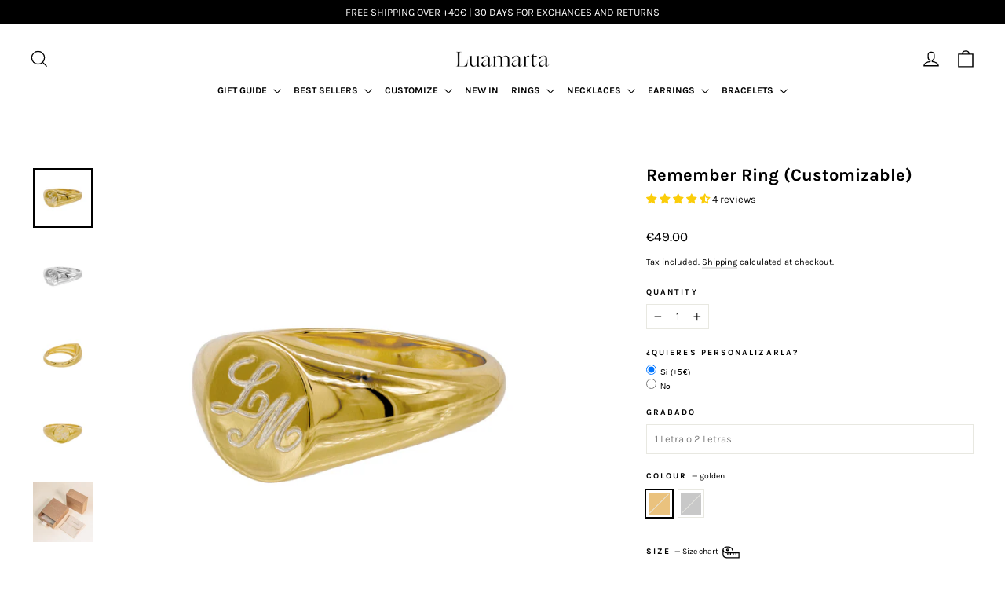

--- FILE ---
content_type: text/html; charset=utf-8
request_url: https://www.basicsbyluamarta.com/en/products/anillo-remember
body_size: 83677
content:
<!doctype html>
<html class="no-js" lang="en" dir="ltr">
<head><!-- **BEGIN** pushdaddy whatsapp chat // Main Include - DO NOT MODIFY -->
    <link rel="manifest" href="/a/products/basicsbyluamarta/manifest.json">
    <!-- **END** pushdaddy whatsapp chat // Main Include - DO NOT MODIFY -->

  <meta name="google-site-verification" content="FN46UD0NuyQ55F2rSpsgxCH9N0uPWv991_jD3eVfVmk" />
  <meta charset="utf-8">
  <meta http-equiv="X-UA-Compatible" content="IE=edge,chrome=1">
  <meta name="viewport" content="width=device-width,initial-scale=1">
  <meta name="theme-color" content="#000000">
  <link rel="canonical" href="https://www.basicsbyluamarta.com/en/products/anillo-remember">
  <link rel="preconnect" href="https://cdn.shopify.com">
  <link rel="preconnect" href="https://fonts.shopifycdn.com">
  <link rel="dns-prefetch" href="https://productreviews.shopifycdn.com">
  <link rel="dns-prefetch" href="https://ajax.googleapis.com">
  <link rel="dns-prefetch" href="https://maps.googleapis.com">
  <link rel="dns-prefetch" href="https://maps.gstatic.com"><link rel="shortcut icon" href="//www.basicsbyluamarta.com/cdn/shop/files/2_32x32.svg?v=1698673016" type="image/png" /><title>Remember Ring (Customizable)
&ndash; LUAMARTA
</title>
<meta name="description" content="Improved product! DETAILS signet ring Material: 925 sterling silver Finish: 18K Gold Plated with 3 microns thickness Special piece bathed 2 times in our workshop Hand-engraved: 1 or 2 letters Engraving +5€ on 1 side Sizes: 12 - 14 - 16 Recommended NOT to wet Important: Personalized products cannot be returned/refunded."><meta property="og:site_name" content="LUAMARTA">
  <meta property="og:url" content="https://www.basicsbyluamarta.com/en/products/anillo-remember">
  <meta property="og:title" content="Remember Ring (Customizable)">
  <meta property="og:type" content="product">
  <meta property="og:description" content="Improved product! DETAILS signet ring Material: 925 sterling silver Finish: 18K Gold Plated with 3 microns thickness Special piece bathed 2 times in our workshop Hand-engraved: 1 or 2 letters Engraving +5€ on 1 side Sizes: 12 - 14 - 16 Recommended NOT to wet Important: Personalized products cannot be returned/refunded."><meta property="og:image" content="http://www.basicsbyluamarta.com/cdn/shop/products/Anillo-Remember.jpg?v=1610520360">
    <meta property="og:image:secure_url" content="https://www.basicsbyluamarta.com/cdn/shop/products/Anillo-Remember.jpg?v=1610520360">
    <meta property="og:image:width" content="1000">
    <meta property="og:image:height" content="1000"><meta name="twitter:site" content="@">
  <meta name="twitter:card" content="summary_large_image">
  <meta name="twitter:title" content="Remember Ring (Customizable)">
  <meta name="twitter:description" content="Improved product! DETAILS signet ring Material: 925 sterling silver Finish: 18K Gold Plated with 3 microns thickness Special piece bathed 2 times in our workshop Hand-engraved: 1 or 2 letters Engraving +5€ on 1 side Sizes: 12 - 14 - 16 Recommended NOT to wet Important: Personalized products cannot be returned/refunded.">
<style data-shopify>@font-face {
  font-family: Karla;
  font-weight: 700;
  font-style: normal;
  font-display: swap;
  src: url("//www.basicsbyluamarta.com/cdn/fonts/karla/karla_n7.4358a847d4875593d69cfc3f8cc0b44c17b3ed03.woff2") format("woff2"),
       url("//www.basicsbyluamarta.com/cdn/fonts/karla/karla_n7.96e322f6d76ce794f25fa29e55d6997c3fb656b6.woff") format("woff");
}

  @font-face {
  font-family: Karla;
  font-weight: 400;
  font-style: normal;
  font-display: swap;
  src: url("//www.basicsbyluamarta.com/cdn/fonts/karla/karla_n4.40497e07df527e6a50e58fb17ef1950c72f3e32c.woff2") format("woff2"),
       url("//www.basicsbyluamarta.com/cdn/fonts/karla/karla_n4.e9f6f9de321061073c6bfe03c28976ba8ce6ee18.woff") format("woff");
}


  @font-face {
  font-family: Karla;
  font-weight: 600;
  font-style: normal;
  font-display: swap;
  src: url("//www.basicsbyluamarta.com/cdn/fonts/karla/karla_n6.11d2ca9baa9358585c001bdea96cf4efec1c541a.woff2") format("woff2"),
       url("//www.basicsbyluamarta.com/cdn/fonts/karla/karla_n6.f61bdbc760ad3ce235abbf92fc104026b8312806.woff") format("woff");
}

  @font-face {
  font-family: Karla;
  font-weight: 400;
  font-style: italic;
  font-display: swap;
  src: url("//www.basicsbyluamarta.com/cdn/fonts/karla/karla_i4.2086039c16bcc3a78a72a2f7b471e3c4a7f873a6.woff2") format("woff2"),
       url("//www.basicsbyluamarta.com/cdn/fonts/karla/karla_i4.7b9f59841a5960c16fa2a897a0716c8ebb183221.woff") format("woff");
}

  @font-face {
  font-family: Karla;
  font-weight: 600;
  font-style: italic;
  font-display: swap;
  src: url("//www.basicsbyluamarta.com/cdn/fonts/karla/karla_i6.a7635423ab3dadf279bd83cab7821e04a762f0d7.woff2") format("woff2"),
       url("//www.basicsbyluamarta.com/cdn/fonts/karla/karla_i6.93523748a53c3e2305eb638d2279e8634a22c25f.woff") format("woff");
}

</style><link href="//www.basicsbyluamarta.com/cdn/shop/t/10/assets/theme.css?v=119204857074049019391731524423" rel="stylesheet" type="text/css" media="all" />
<style data-shopify>:root {
    --typeHeaderPrimary: Karla;
    --typeHeaderFallback: sans-serif;
    --typeHeaderSize: 22px;
    --typeHeaderWeight: 700;
    --typeHeaderLineHeight: 1;
    --typeHeaderSpacing: 0.0em;

    --typeBasePrimary:Karla;
    --typeBaseFallback:sans-serif;
    --typeBaseSize: 13px;
    --typeBaseWeight: 400;
    --typeBaseLineHeight: 1.6;
    --typeBaseSpacing: 0.0em;

    --iconWeight: 3px;
    --iconLinecaps: miter;
  }

  
.collection-hero__content:before,
  .hero__image-wrapper:before,
  .hero__media:before {
    background-image: linear-gradient(to bottom, rgba(0, 0, 0, 0.0) 0%, rgba(0, 0, 0, 0.0) 40%, rgba(0, 0, 0, 0.4) 100%);
  }

  .skrim__item-content .skrim__overlay:after {
    background-image: linear-gradient(to bottom, rgba(0, 0, 0, 0.0) 30%, rgba(0, 0, 0, 0.4) 100%);
  }

  .placeholder-content {
    background-image: linear-gradient(100deg, #ffffff 40%, #f7f7f7 63%, #ffffff 79%);
  }</style><script>
    document.documentElement.className = document.documentElement.className.replace('no-js', 'js');

    window.theme = window.theme || {};
    theme.routes = {
      home: "/en",
      cart: "/en/cart.js",
      cartPage: "/en/cart",
      cartAdd: "/en/cart/add.js",
      cartChange: "/en/cart/change.js",
      search: "/en/search"
    };
    theme.strings = {
      soldOut: "Sold Out",
      unavailable: "Unavailable",
      inStockLabel: "In stock, ready to ship",
      stockLabel: "Low stock - [count] items left",
      willNotShipUntil: "Ready to ship [date]",
      willBeInStockAfter: "Back in stock [date]",
      waitingForStock: "Inventory on the way",
      cartSavings: "You're saving [savings]",
      cartEmpty: "Your cart is currently empty.",
      cartTermsConfirmation: "You must agree with the terms and conditions of sales to check out",
      searchCollections: "Collections:",
      searchPages: "Pages:",
      searchArticles: "Articles:"
    };
    theme.settings = {
      dynamicVariantsEnable: true,
      cartType: "drawer",
      isCustomerTemplate: false,
      moneyFormat: "€{{amount}}",
      predictiveSearch: true,
      predictiveSearchType: "product,page",
      quickView: true,
      themeName: 'Motion',
      themeVersion: "8.5.1"
    };
  </script>

  <script>window.performance && window.performance.mark && window.performance.mark('shopify.content_for_header.start');</script><meta name="google-site-verification" content="96ge0_ZaGPTJSED9Ob9jjsNYTWgMELofpxB_BOmXvRE">
<meta name="facebook-domain-verification" content="v8dy36miak83asvvppj2qixoasvmkh">
<meta name="facebook-domain-verification" content="qjvl6w6jh07e4nyvvrtud4fo392cjo">
<meta name="facebook-domain-verification" content="12qak4wckd3uyoje8tp2tkmz3kcx4f">
<meta id="shopify-digital-wallet" name="shopify-digital-wallet" content="/15202106/digital_wallets/dialog">
<meta name="shopify-checkout-api-token" content="fb357de68e9a18a5bf00d878bbf4b933">
<meta id="in-context-paypal-metadata" data-shop-id="15202106" data-venmo-supported="false" data-environment="production" data-locale="en_US" data-paypal-v4="true" data-currency="EUR">
<link rel="alternate" hreflang="x-default" href="https://www.basicsbyluamarta.com/products/anillo-remember">
<link rel="alternate" hreflang="es" href="https://www.basicsbyluamarta.com/products/anillo-remember">
<link rel="alternate" hreflang="en" href="https://www.basicsbyluamarta.com/en/products/anillo-remember">
<link rel="alternate" hreflang="fr" href="https://www.basicsbyluamarta.com/fr/products/anillo-remember">
<link rel="alternate" hreflang="de" href="https://www.basicsbyluamarta.com/de/products/anillo-remember">
<link rel="alternate" hreflang="pt" href="https://www.basicsbyluamarta.com/pt/products/anillo-remember">
<link rel="alternate" type="application/json+oembed" href="https://www.basicsbyluamarta.com/en/products/anillo-remember.oembed">
<script async="async" src="/checkouts/internal/preloads.js?locale=en-ES"></script>
<link rel="preconnect" href="https://shop.app" crossorigin="anonymous">
<script async="async" src="https://shop.app/checkouts/internal/preloads.js?locale=en-ES&shop_id=15202106" crossorigin="anonymous"></script>
<script id="apple-pay-shop-capabilities" type="application/json">{"shopId":15202106,"countryCode":"ES","currencyCode":"EUR","merchantCapabilities":["supports3DS"],"merchantId":"gid:\/\/shopify\/Shop\/15202106","merchantName":"LUAMARTA","requiredBillingContactFields":["postalAddress","email","phone"],"requiredShippingContactFields":["postalAddress","email","phone"],"shippingType":"shipping","supportedNetworks":["visa","maestro","masterCard","amex"],"total":{"type":"pending","label":"LUAMARTA","amount":"1.00"},"shopifyPaymentsEnabled":true,"supportsSubscriptions":true}</script>
<script id="shopify-features" type="application/json">{"accessToken":"fb357de68e9a18a5bf00d878bbf4b933","betas":["rich-media-storefront-analytics"],"domain":"www.basicsbyluamarta.com","predictiveSearch":true,"shopId":15202106,"locale":"en"}</script>
<script>var Shopify = Shopify || {};
Shopify.shop = "basicsbyluamarta.myshopify.com";
Shopify.locale = "en";
Shopify.currency = {"active":"EUR","rate":"1.0"};
Shopify.country = "ES";
Shopify.theme = {"name":"Motion Luamarta","id":121140412503,"schema_name":"Motion","schema_version":"8.5.1","theme_store_id":847,"role":"main"};
Shopify.theme.handle = "null";
Shopify.theme.style = {"id":null,"handle":null};
Shopify.cdnHost = "www.basicsbyluamarta.com/cdn";
Shopify.routes = Shopify.routes || {};
Shopify.routes.root = "/en/";</script>
<script type="module">!function(o){(o.Shopify=o.Shopify||{}).modules=!0}(window);</script>
<script>!function(o){function n(){var o=[];function n(){o.push(Array.prototype.slice.apply(arguments))}return n.q=o,n}var t=o.Shopify=o.Shopify||{};t.loadFeatures=n(),t.autoloadFeatures=n()}(window);</script>
<script>
  window.ShopifyPay = window.ShopifyPay || {};
  window.ShopifyPay.apiHost = "shop.app\/pay";
  window.ShopifyPay.redirectState = null;
</script>
<script id="shop-js-analytics" type="application/json">{"pageType":"product"}</script>
<script defer="defer" async type="module" src="//www.basicsbyluamarta.com/cdn/shopifycloud/shop-js/modules/v2/client.init-shop-cart-sync_BdyHc3Nr.en.esm.js"></script>
<script defer="defer" async type="module" src="//www.basicsbyluamarta.com/cdn/shopifycloud/shop-js/modules/v2/chunk.common_Daul8nwZ.esm.js"></script>
<script type="module">
  await import("//www.basicsbyluamarta.com/cdn/shopifycloud/shop-js/modules/v2/client.init-shop-cart-sync_BdyHc3Nr.en.esm.js");
await import("//www.basicsbyluamarta.com/cdn/shopifycloud/shop-js/modules/v2/chunk.common_Daul8nwZ.esm.js");

  window.Shopify.SignInWithShop?.initShopCartSync?.({"fedCMEnabled":true,"windoidEnabled":true});

</script>
<script>
  window.Shopify = window.Shopify || {};
  if (!window.Shopify.featureAssets) window.Shopify.featureAssets = {};
  window.Shopify.featureAssets['shop-js'] = {"shop-cart-sync":["modules/v2/client.shop-cart-sync_QYOiDySF.en.esm.js","modules/v2/chunk.common_Daul8nwZ.esm.js"],"init-fed-cm":["modules/v2/client.init-fed-cm_DchLp9rc.en.esm.js","modules/v2/chunk.common_Daul8nwZ.esm.js"],"shop-button":["modules/v2/client.shop-button_OV7bAJc5.en.esm.js","modules/v2/chunk.common_Daul8nwZ.esm.js"],"init-windoid":["modules/v2/client.init-windoid_DwxFKQ8e.en.esm.js","modules/v2/chunk.common_Daul8nwZ.esm.js"],"shop-cash-offers":["modules/v2/client.shop-cash-offers_DWtL6Bq3.en.esm.js","modules/v2/chunk.common_Daul8nwZ.esm.js","modules/v2/chunk.modal_CQq8HTM6.esm.js"],"shop-toast-manager":["modules/v2/client.shop-toast-manager_CX9r1SjA.en.esm.js","modules/v2/chunk.common_Daul8nwZ.esm.js"],"init-shop-email-lookup-coordinator":["modules/v2/client.init-shop-email-lookup-coordinator_UhKnw74l.en.esm.js","modules/v2/chunk.common_Daul8nwZ.esm.js"],"pay-button":["modules/v2/client.pay-button_DzxNnLDY.en.esm.js","modules/v2/chunk.common_Daul8nwZ.esm.js"],"avatar":["modules/v2/client.avatar_BTnouDA3.en.esm.js"],"init-shop-cart-sync":["modules/v2/client.init-shop-cart-sync_BdyHc3Nr.en.esm.js","modules/v2/chunk.common_Daul8nwZ.esm.js"],"shop-login-button":["modules/v2/client.shop-login-button_D8B466_1.en.esm.js","modules/v2/chunk.common_Daul8nwZ.esm.js","modules/v2/chunk.modal_CQq8HTM6.esm.js"],"init-customer-accounts-sign-up":["modules/v2/client.init-customer-accounts-sign-up_C8fpPm4i.en.esm.js","modules/v2/client.shop-login-button_D8B466_1.en.esm.js","modules/v2/chunk.common_Daul8nwZ.esm.js","modules/v2/chunk.modal_CQq8HTM6.esm.js"],"init-shop-for-new-customer-accounts":["modules/v2/client.init-shop-for-new-customer-accounts_CVTO0Ztu.en.esm.js","modules/v2/client.shop-login-button_D8B466_1.en.esm.js","modules/v2/chunk.common_Daul8nwZ.esm.js","modules/v2/chunk.modal_CQq8HTM6.esm.js"],"init-customer-accounts":["modules/v2/client.init-customer-accounts_dRgKMfrE.en.esm.js","modules/v2/client.shop-login-button_D8B466_1.en.esm.js","modules/v2/chunk.common_Daul8nwZ.esm.js","modules/v2/chunk.modal_CQq8HTM6.esm.js"],"shop-follow-button":["modules/v2/client.shop-follow-button_CkZpjEct.en.esm.js","modules/v2/chunk.common_Daul8nwZ.esm.js","modules/v2/chunk.modal_CQq8HTM6.esm.js"],"lead-capture":["modules/v2/client.lead-capture_BntHBhfp.en.esm.js","modules/v2/chunk.common_Daul8nwZ.esm.js","modules/v2/chunk.modal_CQq8HTM6.esm.js"],"checkout-modal":["modules/v2/client.checkout-modal_CfxcYbTm.en.esm.js","modules/v2/chunk.common_Daul8nwZ.esm.js","modules/v2/chunk.modal_CQq8HTM6.esm.js"],"shop-login":["modules/v2/client.shop-login_Da4GZ2H6.en.esm.js","modules/v2/chunk.common_Daul8nwZ.esm.js","modules/v2/chunk.modal_CQq8HTM6.esm.js"],"payment-terms":["modules/v2/client.payment-terms_MV4M3zvL.en.esm.js","modules/v2/chunk.common_Daul8nwZ.esm.js","modules/v2/chunk.modal_CQq8HTM6.esm.js"]};
</script>
<script>(function() {
  var isLoaded = false;
  function asyncLoad() {
    if (isLoaded) return;
    isLoaded = true;
    var urls = ["\/\/swymv3starter-01.azureedge.net\/code\/swym-shopify.js?shop=basicsbyluamarta.myshopify.com","\/\/d1liekpayvooaz.cloudfront.net\/apps\/customizery\/customizery.js?shop=basicsbyluamarta.myshopify.com","https:\/\/cdn.shopify.com\/s\/files\/1\/0457\/2220\/6365\/files\/pushdaddy_v67_test.js?shop=basicsbyluamarta.myshopify.com","https:\/\/static.klaviyo.com\/onsite\/js\/klaviyo.js?company_id=SBdwrv\u0026shop=basicsbyluamarta.myshopify.com","https:\/\/static.klaviyo.com\/onsite\/js\/klaviyo.js?company_id=SBdwrv\u0026shop=basicsbyluamarta.myshopify.com","https:\/\/instafeed.nfcube.com\/cdn\/57c1f8d37e45e5d54a3b335c0edf1225.js?shop=basicsbyluamarta.myshopify.com","https:\/\/cdn.shopify.com\/s\/files\/1\/0033\/3538\/9233\/files\/pushdaddy_a2.js?shop=basicsbyluamarta.myshopify.com","https:\/\/cdn.shopify.com\/s\/files\/1\/0033\/3538\/9233\/files\/pushdaddy_a7.js?shop=basicsbyluamarta.myshopify.com","https:\/\/cdn.shopify.com\/s\/files\/1\/0033\/3538\/9233\/files\/pushdaddy_a7_livechat.js?shop=basicsbyluamarta.myshopify.com"];
    for (var i = 0; i < urls.length; i++) {
      var s = document.createElement('script');
      s.type = 'text/javascript';
      s.async = true;
      s.src = urls[i];
      var x = document.getElementsByTagName('script')[0];
      x.parentNode.insertBefore(s, x);
    }
  };
  if(window.attachEvent) {
    window.attachEvent('onload', asyncLoad);
  } else {
    window.addEventListener('load', asyncLoad, false);
  }
})();</script>
<script id="__st">var __st={"a":15202106,"offset":3600,"reqid":"9e26fe19-e98d-46e4-8d52-e97feda09cf1-1768975034","pageurl":"www.basicsbyluamarta.com\/en\/products\/anillo-remember","u":"6055938ba24c","p":"product","rtyp":"product","rid":4665995296855};</script>
<script>window.ShopifyPaypalV4VisibilityTracking = true;</script>
<script id="captcha-bootstrap">!function(){'use strict';const t='contact',e='account',n='new_comment',o=[[t,t],['blogs',n],['comments',n],[t,'customer']],c=[[e,'customer_login'],[e,'guest_login'],[e,'recover_customer_password'],[e,'create_customer']],r=t=>t.map((([t,e])=>`form[action*='/${t}']:not([data-nocaptcha='true']) input[name='form_type'][value='${e}']`)).join(','),a=t=>()=>t?[...document.querySelectorAll(t)].map((t=>t.form)):[];function s(){const t=[...o],e=r(t);return a(e)}const i='password',u='form_key',d=['recaptcha-v3-token','g-recaptcha-response','h-captcha-response',i],f=()=>{try{return window.sessionStorage}catch{return}},m='__shopify_v',_=t=>t.elements[u];function p(t,e,n=!1){try{const o=window.sessionStorage,c=JSON.parse(o.getItem(e)),{data:r}=function(t){const{data:e,action:n}=t;return t[m]||n?{data:e,action:n}:{data:t,action:n}}(c);for(const[e,n]of Object.entries(r))t.elements[e]&&(t.elements[e].value=n);n&&o.removeItem(e)}catch(o){console.error('form repopulation failed',{error:o})}}const l='form_type',E='cptcha';function T(t){t.dataset[E]=!0}const w=window,h=w.document,L='Shopify',v='ce_forms',y='captcha';let A=!1;((t,e)=>{const n=(g='f06e6c50-85a8-45c8-87d0-21a2b65856fe',I='https://cdn.shopify.com/shopifycloud/storefront-forms-hcaptcha/ce_storefront_forms_captcha_hcaptcha.v1.5.2.iife.js',D={infoText:'Protected by hCaptcha',privacyText:'Privacy',termsText:'Terms'},(t,e,n)=>{const o=w[L][v],c=o.bindForm;if(c)return c(t,g,e,D).then(n);var r;o.q.push([[t,g,e,D],n]),r=I,A||(h.body.append(Object.assign(h.createElement('script'),{id:'captcha-provider',async:!0,src:r})),A=!0)});var g,I,D;w[L]=w[L]||{},w[L][v]=w[L][v]||{},w[L][v].q=[],w[L][y]=w[L][y]||{},w[L][y].protect=function(t,e){n(t,void 0,e),T(t)},Object.freeze(w[L][y]),function(t,e,n,w,h,L){const[v,y,A,g]=function(t,e,n){const i=e?o:[],u=t?c:[],d=[...i,...u],f=r(d),m=r(i),_=r(d.filter((([t,e])=>n.includes(e))));return[a(f),a(m),a(_),s()]}(w,h,L),I=t=>{const e=t.target;return e instanceof HTMLFormElement?e:e&&e.form},D=t=>v().includes(t);t.addEventListener('submit',(t=>{const e=I(t);if(!e)return;const n=D(e)&&!e.dataset.hcaptchaBound&&!e.dataset.recaptchaBound,o=_(e),c=g().includes(e)&&(!o||!o.value);(n||c)&&t.preventDefault(),c&&!n&&(function(t){try{if(!f())return;!function(t){const e=f();if(!e)return;const n=_(t);if(!n)return;const o=n.value;o&&e.removeItem(o)}(t);const e=Array.from(Array(32),(()=>Math.random().toString(36)[2])).join('');!function(t,e){_(t)||t.append(Object.assign(document.createElement('input'),{type:'hidden',name:u})),t.elements[u].value=e}(t,e),function(t,e){const n=f();if(!n)return;const o=[...t.querySelectorAll(`input[type='${i}']`)].map((({name:t})=>t)),c=[...d,...o],r={};for(const[a,s]of new FormData(t).entries())c.includes(a)||(r[a]=s);n.setItem(e,JSON.stringify({[m]:1,action:t.action,data:r}))}(t,e)}catch(e){console.error('failed to persist form',e)}}(e),e.submit())}));const S=(t,e)=>{t&&!t.dataset[E]&&(n(t,e.some((e=>e===t))),T(t))};for(const o of['focusin','change'])t.addEventListener(o,(t=>{const e=I(t);D(e)&&S(e,y())}));const B=e.get('form_key'),M=e.get(l),P=B&&M;t.addEventListener('DOMContentLoaded',(()=>{const t=y();if(P)for(const e of t)e.elements[l].value===M&&p(e,B);[...new Set([...A(),...v().filter((t=>'true'===t.dataset.shopifyCaptcha))])].forEach((e=>S(e,t)))}))}(h,new URLSearchParams(w.location.search),n,t,e,['guest_login'])})(!0,!0)}();</script>
<script integrity="sha256-4kQ18oKyAcykRKYeNunJcIwy7WH5gtpwJnB7kiuLZ1E=" data-source-attribution="shopify.loadfeatures" defer="defer" src="//www.basicsbyluamarta.com/cdn/shopifycloud/storefront/assets/storefront/load_feature-a0a9edcb.js" crossorigin="anonymous"></script>
<script crossorigin="anonymous" defer="defer" src="//www.basicsbyluamarta.com/cdn/shopifycloud/storefront/assets/shopify_pay/storefront-65b4c6d7.js?v=20250812"></script>
<script data-source-attribution="shopify.dynamic_checkout.dynamic.init">var Shopify=Shopify||{};Shopify.PaymentButton=Shopify.PaymentButton||{isStorefrontPortableWallets:!0,init:function(){window.Shopify.PaymentButton.init=function(){};var t=document.createElement("script");t.src="https://www.basicsbyluamarta.com/cdn/shopifycloud/portable-wallets/latest/portable-wallets.en.js",t.type="module",document.head.appendChild(t)}};
</script>
<script data-source-attribution="shopify.dynamic_checkout.buyer_consent">
  function portableWalletsHideBuyerConsent(e){var t=document.getElementById("shopify-buyer-consent"),n=document.getElementById("shopify-subscription-policy-button");t&&n&&(t.classList.add("hidden"),t.setAttribute("aria-hidden","true"),n.removeEventListener("click",e))}function portableWalletsShowBuyerConsent(e){var t=document.getElementById("shopify-buyer-consent"),n=document.getElementById("shopify-subscription-policy-button");t&&n&&(t.classList.remove("hidden"),t.removeAttribute("aria-hidden"),n.addEventListener("click",e))}window.Shopify?.PaymentButton&&(window.Shopify.PaymentButton.hideBuyerConsent=portableWalletsHideBuyerConsent,window.Shopify.PaymentButton.showBuyerConsent=portableWalletsShowBuyerConsent);
</script>
<script data-source-attribution="shopify.dynamic_checkout.cart.bootstrap">document.addEventListener("DOMContentLoaded",(function(){function t(){return document.querySelector("shopify-accelerated-checkout-cart, shopify-accelerated-checkout")}if(t())Shopify.PaymentButton.init();else{new MutationObserver((function(e,n){t()&&(Shopify.PaymentButton.init(),n.disconnect())})).observe(document.body,{childList:!0,subtree:!0})}}));
</script>
<script id='scb4127' type='text/javascript' async='' src='https://www.basicsbyluamarta.com/cdn/shopifycloud/privacy-banner/storefront-banner.js'></script><link id="shopify-accelerated-checkout-styles" rel="stylesheet" media="screen" href="https://www.basicsbyluamarta.com/cdn/shopifycloud/portable-wallets/latest/accelerated-checkout-backwards-compat.css" crossorigin="anonymous">
<style id="shopify-accelerated-checkout-cart">
        #shopify-buyer-consent {
  margin-top: 1em;
  display: inline-block;
  width: 100%;
}

#shopify-buyer-consent.hidden {
  display: none;
}

#shopify-subscription-policy-button {
  background: none;
  border: none;
  padding: 0;
  text-decoration: underline;
  font-size: inherit;
  cursor: pointer;
}

#shopify-subscription-policy-button::before {
  box-shadow: none;
}

      </style>

<script>window.performance && window.performance.mark && window.performance.mark('shopify.content_for_header.end');</script>

  <script src="//www.basicsbyluamarta.com/cdn/shop/t/10/assets/vendor-scripts-v14.js" defer="defer"></script><link rel="stylesheet" href="//www.basicsbyluamarta.com/cdn/shop/t/10/assets/country-flags.css"><script src="//www.basicsbyluamarta.com/cdn/shop/t/10/assets/theme.js?v=89707755128634570071649354214" defer="defer"></script><!-- BEGIN app block: shopify://apps/upload-lift/blocks/app-embed/3c98bdcb-7587-4ade-bfe4-7d8af00d05ca -->
<script src="https://assets.cloudlift.app/api/assets/upload.js?shop=basicsbyluamarta.myshopify.com" defer="defer"></script>

<!-- END app block --><!-- BEGIN app block: shopify://apps/judge-me-reviews/blocks/judgeme_core/61ccd3b1-a9f2-4160-9fe9-4fec8413e5d8 --><!-- Start of Judge.me Core -->






<link rel="dns-prefetch" href="https://cdnwidget.judge.me">
<link rel="dns-prefetch" href="https://cdn.judge.me">
<link rel="dns-prefetch" href="https://cdn1.judge.me">
<link rel="dns-prefetch" href="https://api.judge.me">

<script data-cfasync='false' class='jdgm-settings-script'>window.jdgmSettings={"pagination":5,"disable_web_reviews":false,"badge_no_review_text":"No reviews","badge_n_reviews_text":"{{ n }} review/reviews","badge_star_color":"#fbcd0a","hide_badge_preview_if_no_reviews":true,"badge_hide_text":false,"enforce_center_preview_badge":false,"widget_title":"Customer Reviews","widget_open_form_text":"Write a review","widget_close_form_text":"Cancel review","widget_refresh_page_text":"Refresh page","widget_summary_text":"Based on {{ number_of_reviews }} review/reviews","widget_no_review_text":"Be the first to write a review","widget_name_field_text":"Display name","widget_verified_name_field_text":"Verified Name (public)","widget_name_placeholder_text":"Display name","widget_required_field_error_text":"This field is required.","widget_email_field_text":"Email address","widget_verified_email_field_text":"Verified Email (private, can not be edited)","widget_email_placeholder_text":"Your email address","widget_email_field_error_text":"Please enter a valid email address.","widget_rating_field_text":"Rating","widget_review_title_field_text":"Review Title","widget_review_title_placeholder_text":"Give your review a title","widget_review_body_field_text":"Review content","widget_review_body_placeholder_text":"Start writing here...","widget_pictures_field_text":"Picture/Video (optional)","widget_submit_review_text":"Submit Review","widget_submit_verified_review_text":"Submit Verified Review","widget_submit_success_msg_with_auto_publish":"Thank you! Please refresh the page in a few moments to see your review. You can remove or edit your review by logging into \u003ca href='https://judge.me/login' target='_blank' rel='nofollow noopener'\u003eJudge.me\u003c/a\u003e","widget_submit_success_msg_no_auto_publish":"Thank you! Your review will be published as soon as it is approved by the shop admin. You can remove or edit your review by logging into \u003ca href='https://judge.me/login' target='_blank' rel='nofollow noopener'\u003eJudge.me\u003c/a\u003e","widget_show_default_reviews_out_of_total_text":"Showing {{ n_reviews_shown }} out of {{ n_reviews }} reviews.","widget_show_all_link_text":"Show all","widget_show_less_link_text":"Show less","widget_author_said_text":"{{ reviewer_name }} said:","widget_days_text":"{{ n }} days ago","widget_weeks_text":"{{ n }} week/weeks ago","widget_months_text":"{{ n }} month/months ago","widget_years_text":"{{ n }} year/years ago","widget_yesterday_text":"Yesterday","widget_today_text":"Today","widget_replied_text":"\u003e\u003e {{ shop_name }} replied:","widget_read_more_text":"Read more","widget_reviewer_name_as_initial":"","widget_rating_filter_color":"#fbcd0a","widget_rating_filter_see_all_text":"See all reviews","widget_sorting_most_recent_text":"Most Recent","widget_sorting_highest_rating_text":"Highest Rating","widget_sorting_lowest_rating_text":"Lowest Rating","widget_sorting_with_pictures_text":"Only Pictures","widget_sorting_most_helpful_text":"Most Helpful","widget_open_question_form_text":"Ask a question","widget_reviews_subtab_text":"Reviews","widget_questions_subtab_text":"Questions","widget_question_label_text":"Question","widget_answer_label_text":"Answer","widget_question_placeholder_text":"Write your question here","widget_submit_question_text":"Submit Question","widget_question_submit_success_text":"Thank you for your question! We will notify you once it gets answered.","widget_star_color":"#fbcd0a","verified_badge_text":"Verified","verified_badge_bg_color":"","verified_badge_text_color":"","verified_badge_placement":"left-of-reviewer-name","widget_review_max_height":"","widget_hide_border":false,"widget_social_share":false,"widget_thumb":false,"widget_review_location_show":false,"widget_location_format":"","all_reviews_include_out_of_store_products":true,"all_reviews_out_of_store_text":"(out of store)","all_reviews_pagination":100,"all_reviews_product_name_prefix_text":"about","enable_review_pictures":true,"enable_question_anwser":false,"widget_theme":"default","review_date_format":"timestamp","default_sort_method":"most-recent","widget_product_reviews_subtab_text":"Product Reviews","widget_shop_reviews_subtab_text":"Shop Reviews","widget_other_products_reviews_text":"Reviews for other products","widget_store_reviews_subtab_text":"Store reviews","widget_no_store_reviews_text":"This store hasn't received any reviews yet","widget_web_restriction_product_reviews_text":"This product hasn't received any reviews yet","widget_no_items_text":"No items found","widget_show_more_text":"Show more","widget_write_a_store_review_text":"Write a Store Review","widget_other_languages_heading":"Reviews in Other Languages","widget_translate_review_text":"Translate review to {{ language }}","widget_translating_review_text":"Translating...","widget_show_original_translation_text":"Show original ({{ language }})","widget_translate_review_failed_text":"Review couldn't be translated.","widget_translate_review_retry_text":"Retry","widget_translate_review_try_again_later_text":"Try again later","show_product_url_for_grouped_product":false,"widget_sorting_pictures_first_text":"Pictures First","show_pictures_on_all_rev_page_mobile":false,"show_pictures_on_all_rev_page_desktop":false,"floating_tab_hide_mobile_install_preference":false,"floating_tab_button_name":"★ Reviews","floating_tab_title":"Let customers speak for us","floating_tab_button_color":"","floating_tab_button_background_color":"","floating_tab_url":"","floating_tab_url_enabled":false,"floating_tab_tab_style":"text","all_reviews_text_badge_text":"Customers rate us {{ shop.metafields.judgeme.all_reviews_rating | round: 1 }}/5 based on {{ shop.metafields.judgeme.all_reviews_count }} reviews.","all_reviews_text_badge_text_branded_style":"{{ shop.metafields.judgeme.all_reviews_rating | round: 1 }} out of 5 stars based on {{ shop.metafields.judgeme.all_reviews_count }} reviews","is_all_reviews_text_badge_a_link":false,"show_stars_for_all_reviews_text_badge":false,"all_reviews_text_badge_url":"","all_reviews_text_style":"text","all_reviews_text_color_style":"judgeme_brand_color","all_reviews_text_color":"#108474","all_reviews_text_show_jm_brand":true,"featured_carousel_show_header":true,"featured_carousel_title":"Let customers speak for us","testimonials_carousel_title":"Customers are saying","videos_carousel_title":"Real customer stories","cards_carousel_title":"Customers are saying","featured_carousel_count_text":"from {{ n }} reviews","featured_carousel_add_link_to_all_reviews_page":false,"featured_carousel_url":"","featured_carousel_show_images":true,"featured_carousel_autoslide_interval":5,"featured_carousel_arrows_on_the_sides":false,"featured_carousel_height":250,"featured_carousel_width":80,"featured_carousel_image_size":0,"featured_carousel_image_height":250,"featured_carousel_arrow_color":"#000000","verified_count_badge_style":"vintage","verified_count_badge_orientation":"horizontal","verified_count_badge_color_style":"judgeme_brand_color","verified_count_badge_color":"#108474","is_verified_count_badge_a_link":false,"verified_count_badge_url":"","verified_count_badge_show_jm_brand":true,"widget_rating_preset_default":5,"widget_first_sub_tab":"product-reviews","widget_show_histogram":true,"widget_histogram_use_custom_color":false,"widget_pagination_use_custom_color":false,"widget_star_use_custom_color":true,"widget_verified_badge_use_custom_color":false,"widget_write_review_use_custom_color":false,"picture_reminder_submit_button":"Upload Pictures","enable_review_videos":true,"mute_video_by_default":true,"widget_sorting_videos_first_text":"Videos First","widget_review_pending_text":"Pending","featured_carousel_items_for_large_screen":3,"social_share_options_order":"Facebook,Twitter","remove_microdata_snippet":false,"disable_json_ld":false,"enable_json_ld_products":false,"preview_badge_show_question_text":false,"preview_badge_no_question_text":"No questions","preview_badge_n_question_text":"{{ number_of_questions }} question/questions","qa_badge_show_icon":false,"qa_badge_position":"same-row","remove_judgeme_branding":false,"widget_add_search_bar":false,"widget_search_bar_placeholder":"Search","widget_sorting_verified_only_text":"Verified only","featured_carousel_theme":"card","featured_carousel_show_rating":true,"featured_carousel_show_title":true,"featured_carousel_show_body":true,"featured_carousel_show_date":false,"featured_carousel_show_reviewer":true,"featured_carousel_show_product":false,"featured_carousel_header_background_color":"#108474","featured_carousel_header_text_color":"#ffffff","featured_carousel_name_product_separator":"reviewed","featured_carousel_full_star_background":"#fbcd0a","featured_carousel_empty_star_background":"#ffffff","featured_carousel_vertical_theme_background":"#f9fafb","featured_carousel_verified_badge_enable":true,"featured_carousel_verified_badge_color":"#000000","featured_carousel_border_style":"round","featured_carousel_review_line_length_limit":3,"featured_carousel_more_reviews_button_text":"Read more reviews","featured_carousel_view_product_button_text":"View product","all_reviews_page_load_reviews_on":"scroll","all_reviews_page_load_more_text":"Load More Reviews","disable_fb_tab_reviews":false,"enable_ajax_cdn_cache":false,"widget_public_name_text":"displayed publicly like","default_reviewer_name":"John Smith","default_reviewer_name_has_non_latin":true,"widget_reviewer_anonymous":"Anonymous","medals_widget_title":"Judge.me Review Medals","medals_widget_background_color":"#ffffff","medals_widget_position":"footer_all_pages","medals_widget_border_color":"#f9fafb","medals_widget_verified_text_position":"left","medals_widget_use_monochromatic_version":true,"medals_widget_elements_color":"#000000","show_reviewer_avatar":true,"widget_invalid_yt_video_url_error_text":"Not a YouTube video URL","widget_max_length_field_error_text":"Please enter no more than {0} characters.","widget_show_country_flag":false,"widget_show_collected_via_shop_app":true,"widget_verified_by_shop_badge_style":"light","widget_verified_by_shop_text":"Verified by Shop","widget_show_photo_gallery":true,"widget_load_with_code_splitting":true,"widget_ugc_install_preference":false,"widget_ugc_title":"Made by us, Shared by you","widget_ugc_subtitle":"Tag us to see your picture featured in our page","widget_ugc_arrows_color":"#ffffff","widget_ugc_primary_button_text":"Buy Now","widget_ugc_primary_button_background_color":"#000000","widget_ugc_primary_button_text_color":"#ffffff","widget_ugc_primary_button_border_width":"0","widget_ugc_primary_button_border_style":"none","widget_ugc_primary_button_border_color":"#000000","widget_ugc_primary_button_border_radius":"0","widget_ugc_secondary_button_text":"Load More","widget_ugc_secondary_button_background_color":"#000000","widget_ugc_secondary_button_text_color":"#ffffff","widget_ugc_secondary_button_border_width":"2","widget_ugc_secondary_button_border_style":"solid","widget_ugc_secondary_button_border_color":"#000000","widget_ugc_secondary_button_border_radius":"0","widget_ugc_reviews_button_text":"View Reviews","widget_ugc_reviews_button_background_color":"#ffffff","widget_ugc_reviews_button_text_color":"#000000","widget_ugc_reviews_button_border_width":"2","widget_ugc_reviews_button_border_style":"solid","widget_ugc_reviews_button_border_color":"#000000","widget_ugc_reviews_button_border_radius":"0","widget_ugc_reviews_button_link_to":"store-product-page","widget_ugc_show_post_date":false,"widget_ugc_max_width":"1200","widget_rating_metafield_value_type":true,"widget_primary_color":"#FBCD0A","widget_enable_secondary_color":false,"widget_secondary_color":"#edf5f5","widget_summary_average_rating_text":"{{ average_rating }} out of 5","widget_media_grid_title":"Customer photos \u0026 videos","widget_media_grid_see_more_text":"See more","widget_round_style":false,"widget_show_product_medals":true,"widget_verified_by_judgeme_text":"Verified by Judge.me","widget_show_store_medals":true,"widget_verified_by_judgeme_text_in_store_medals":"Verified by Judge.me","widget_media_field_exceed_quantity_message":"Sorry, we can only accept {{ max_media }} for one review.","widget_media_field_exceed_limit_message":"{{ file_name }} is too large, please select a {{ media_type }} less than {{ size_limit }}MB.","widget_review_submitted_text":"Review Submitted!","widget_question_submitted_text":"Question Submitted!","widget_close_form_text_question":"Cancel","widget_write_your_answer_here_text":"Write your answer here","widget_enabled_branded_link":true,"widget_show_collected_by_judgeme":false,"widget_reviewer_name_color":"","widget_write_review_text_color":"","widget_write_review_bg_color":"","widget_collected_by_judgeme_text":"collected by Judge.me","widget_pagination_type":"standard","widget_load_more_text":"Load More","widget_load_more_color":"#108474","widget_full_review_text":"Full Review","widget_read_more_reviews_text":"Read More Reviews","widget_read_questions_text":"Read Questions","widget_questions_and_answers_text":"Questions \u0026 Answers","widget_verified_by_text":"Verified by","widget_verified_text":"Verified","widget_number_of_reviews_text":"{{ number_of_reviews }} reviews","widget_back_button_text":"Back","widget_next_button_text":"Next","widget_custom_forms_filter_button":"Filters","custom_forms_style":"vertical","widget_show_review_information":false,"how_reviews_are_collected":"How reviews are collected?","widget_show_review_keywords":false,"widget_gdpr_statement":"How we use your data: We'll only contact you about the review you left, and only if necessary. By submitting your review, you agree to Judge.me's \u003ca href='https://judge.me/terms' target='_blank' rel='nofollow noopener'\u003eterms\u003c/a\u003e, \u003ca href='https://judge.me/privacy' target='_blank' rel='nofollow noopener'\u003eprivacy\u003c/a\u003e and \u003ca href='https://judge.me/content-policy' target='_blank' rel='nofollow noopener'\u003econtent\u003c/a\u003e policies.","widget_multilingual_sorting_enabled":false,"widget_translate_review_content_enabled":false,"widget_translate_review_content_method":"manual","popup_widget_review_selection":"automatically_with_pictures","popup_widget_round_border_style":true,"popup_widget_show_title":true,"popup_widget_show_body":true,"popup_widget_show_reviewer":false,"popup_widget_show_product":true,"popup_widget_show_pictures":true,"popup_widget_use_review_picture":true,"popup_widget_show_on_home_page":true,"popup_widget_show_on_product_page":true,"popup_widget_show_on_collection_page":true,"popup_widget_show_on_cart_page":true,"popup_widget_position":"bottom_left","popup_widget_first_review_delay":5,"popup_widget_duration":5,"popup_widget_interval":5,"popup_widget_review_count":5,"popup_widget_hide_on_mobile":true,"review_snippet_widget_round_border_style":true,"review_snippet_widget_card_color":"#FFFFFF","review_snippet_widget_slider_arrows_background_color":"#FFFFFF","review_snippet_widget_slider_arrows_color":"#000000","review_snippet_widget_star_color":"#108474","show_product_variant":false,"all_reviews_product_variant_label_text":"Variant: ","widget_show_verified_branding":false,"widget_ai_summary_title":"Customers say","widget_ai_summary_disclaimer":"AI-powered review summary based on recent customer reviews","widget_show_ai_summary":false,"widget_show_ai_summary_bg":false,"widget_show_review_title_input":true,"redirect_reviewers_invited_via_email":"review_widget","request_store_review_after_product_review":false,"request_review_other_products_in_order":false,"review_form_color_scheme":"default","review_form_corner_style":"square","review_form_star_color":{},"review_form_text_color":"#333333","review_form_background_color":"#ffffff","review_form_field_background_color":"#fafafa","review_form_button_color":{},"review_form_button_text_color":"#ffffff","review_form_modal_overlay_color":"#000000","review_content_screen_title_text":"How would you rate this product?","review_content_introduction_text":"We would love it if you would share a bit about your experience.","store_review_form_title_text":"How would you rate this store?","store_review_form_introduction_text":"We would love it if you would share a bit about your experience.","show_review_guidance_text":true,"one_star_review_guidance_text":"Poor","five_star_review_guidance_text":"Great","customer_information_screen_title_text":"About you","customer_information_introduction_text":"Please tell us more about you.","custom_questions_screen_title_text":"Your experience in more detail","custom_questions_introduction_text":"Here are a few questions to help us understand more about your experience.","review_submitted_screen_title_text":"Thanks for your review!","review_submitted_screen_thank_you_text":"We are processing it and it will appear on the store soon.","review_submitted_screen_email_verification_text":"Please confirm your email by clicking the link we just sent you. This helps us keep reviews authentic.","review_submitted_request_store_review_text":"Would you like to share your experience of shopping with us?","review_submitted_review_other_products_text":"Would you like to review these products?","store_review_screen_title_text":"Would you like to share your experience of shopping with us?","store_review_introduction_text":"We value your feedback and use it to improve. Please share any thoughts or suggestions you have.","reviewer_media_screen_title_picture_text":"Share a picture","reviewer_media_introduction_picture_text":"Upload a photo to support your review.","reviewer_media_screen_title_video_text":"Share a video","reviewer_media_introduction_video_text":"Upload a video to support your review.","reviewer_media_screen_title_picture_or_video_text":"Share a picture or video","reviewer_media_introduction_picture_or_video_text":"Upload a photo or video to support your review.","reviewer_media_youtube_url_text":"Paste your Youtube URL here","advanced_settings_next_step_button_text":"Next","advanced_settings_close_review_button_text":"Close","modal_write_review_flow":false,"write_review_flow_required_text":"Required","write_review_flow_privacy_message_text":"We respect your privacy.","write_review_flow_anonymous_text":"Post review as anonymous","write_review_flow_visibility_text":"This won't be visible to other customers.","write_review_flow_multiple_selection_help_text":"Select as many as you like","write_review_flow_single_selection_help_text":"Select one option","write_review_flow_required_field_error_text":"This field is required","write_review_flow_invalid_email_error_text":"Please enter a valid email address","write_review_flow_max_length_error_text":"Max. {{ max_length }} characters.","write_review_flow_media_upload_text":"\u003cb\u003eClick to upload\u003c/b\u003e or drag and drop","write_review_flow_gdpr_statement":"We'll only contact you about your review if necessary. By submitting your review, you agree to our \u003ca href='https://judge.me/terms' target='_blank' rel='nofollow noopener'\u003eterms and conditions\u003c/a\u003e and \u003ca href='https://judge.me/privacy' target='_blank' rel='nofollow noopener'\u003eprivacy policy\u003c/a\u003e.","rating_only_reviews_enabled":false,"show_negative_reviews_help_screen":false,"new_review_flow_help_screen_rating_threshold":3,"negative_review_resolution_screen_title_text":"Tell us more","negative_review_resolution_text":"Your experience matters to us. If there were issues with your purchase, we're here to help. Feel free to reach out to us, we'd love the opportunity to make things right.","negative_review_resolution_button_text":"Contact us","negative_review_resolution_proceed_with_review_text":"Leave a review","negative_review_resolution_subject":"Issue with purchase from {{ shop_name }}.{{ order_name }}","preview_badge_collection_page_install_status":false,"widget_review_custom_css":"","preview_badge_custom_css":"","preview_badge_stars_count":"5-stars","featured_carousel_custom_css":"","floating_tab_custom_css":"","all_reviews_widget_custom_css":"","medals_widget_custom_css":"","verified_badge_custom_css":"","all_reviews_text_custom_css":"","transparency_badges_collected_via_store_invite":false,"transparency_badges_from_another_provider":false,"transparency_badges_collected_from_store_visitor":false,"transparency_badges_collected_by_verified_review_provider":false,"transparency_badges_earned_reward":false,"transparency_badges_collected_via_store_invite_text":"Review collected via store invitation","transparency_badges_from_another_provider_text":"Review collected from another provider","transparency_badges_collected_from_store_visitor_text":"Review collected from a store visitor","transparency_badges_written_in_google_text":"Review written in Google","transparency_badges_written_in_etsy_text":"Review written in Etsy","transparency_badges_written_in_shop_app_text":"Review written in Shop App","transparency_badges_earned_reward_text":"Review earned a reward for future purchase","product_review_widget_per_page":10,"widget_store_review_label_text":"Review about the store","checkout_comment_extension_title_on_product_page":"Customer Comments","checkout_comment_extension_num_latest_comment_show":5,"checkout_comment_extension_format":"name_and_timestamp","checkout_comment_customer_name":"last_initial","checkout_comment_comment_notification":true,"preview_badge_collection_page_install_preference":false,"preview_badge_home_page_install_preference":false,"preview_badge_product_page_install_preference":true,"review_widget_install_preference":"","review_carousel_install_preference":false,"floating_reviews_tab_install_preference":"none","verified_reviews_count_badge_install_preference":false,"all_reviews_text_install_preference":false,"review_widget_best_location":true,"judgeme_medals_install_preference":false,"review_widget_revamp_enabled":false,"review_widget_qna_enabled":false,"review_widget_header_theme":"minimal","review_widget_widget_title_enabled":true,"review_widget_header_text_size":"medium","review_widget_header_text_weight":"regular","review_widget_average_rating_style":"compact","review_widget_bar_chart_enabled":true,"review_widget_bar_chart_type":"numbers","review_widget_bar_chart_style":"standard","review_widget_expanded_media_gallery_enabled":false,"review_widget_reviews_section_theme":"standard","review_widget_image_style":"thumbnails","review_widget_review_image_ratio":"square","review_widget_stars_size":"medium","review_widget_verified_badge":"standard_text","review_widget_review_title_text_size":"medium","review_widget_review_text_size":"medium","review_widget_review_text_length":"medium","review_widget_number_of_columns_desktop":3,"review_widget_carousel_transition_speed":5,"review_widget_custom_questions_answers_display":"always","review_widget_button_text_color":"#FFFFFF","review_widget_text_color":"#000000","review_widget_lighter_text_color":"#7B7B7B","review_widget_corner_styling":"soft","review_widget_review_word_singular":"review","review_widget_review_word_plural":"reviews","review_widget_voting_label":"Helpful?","review_widget_shop_reply_label":"Reply from {{ shop_name }}:","review_widget_filters_title":"Filters","qna_widget_question_word_singular":"Question","qna_widget_question_word_plural":"Questions","qna_widget_answer_reply_label":"Answer from {{ answerer_name }}:","qna_content_screen_title_text":"Ask a question about this product","qna_widget_question_required_field_error_text":"Please enter your question.","qna_widget_flow_gdpr_statement":"We'll only contact you about your question if necessary. By submitting your question, you agree to our \u003ca href='https://judge.me/terms' target='_blank' rel='nofollow noopener'\u003eterms and conditions\u003c/a\u003e and \u003ca href='https://judge.me/privacy' target='_blank' rel='nofollow noopener'\u003eprivacy policy\u003c/a\u003e.","qna_widget_question_submitted_text":"Thanks for your question!","qna_widget_close_form_text_question":"Close","qna_widget_question_submit_success_text":"We’ll notify you by email when your question is answered.","all_reviews_widget_v2025_enabled":false,"all_reviews_widget_v2025_header_theme":"default","all_reviews_widget_v2025_widget_title_enabled":true,"all_reviews_widget_v2025_header_text_size":"medium","all_reviews_widget_v2025_header_text_weight":"regular","all_reviews_widget_v2025_average_rating_style":"compact","all_reviews_widget_v2025_bar_chart_enabled":true,"all_reviews_widget_v2025_bar_chart_type":"numbers","all_reviews_widget_v2025_bar_chart_style":"standard","all_reviews_widget_v2025_expanded_media_gallery_enabled":false,"all_reviews_widget_v2025_show_store_medals":true,"all_reviews_widget_v2025_show_photo_gallery":true,"all_reviews_widget_v2025_show_review_keywords":false,"all_reviews_widget_v2025_show_ai_summary":false,"all_reviews_widget_v2025_show_ai_summary_bg":false,"all_reviews_widget_v2025_add_search_bar":false,"all_reviews_widget_v2025_default_sort_method":"most-recent","all_reviews_widget_v2025_reviews_per_page":10,"all_reviews_widget_v2025_reviews_section_theme":"default","all_reviews_widget_v2025_image_style":"thumbnails","all_reviews_widget_v2025_review_image_ratio":"square","all_reviews_widget_v2025_stars_size":"medium","all_reviews_widget_v2025_verified_badge":"bold_badge","all_reviews_widget_v2025_review_title_text_size":"medium","all_reviews_widget_v2025_review_text_size":"medium","all_reviews_widget_v2025_review_text_length":"medium","all_reviews_widget_v2025_number_of_columns_desktop":3,"all_reviews_widget_v2025_carousel_transition_speed":5,"all_reviews_widget_v2025_custom_questions_answers_display":"always","all_reviews_widget_v2025_show_product_variant":false,"all_reviews_widget_v2025_show_reviewer_avatar":true,"all_reviews_widget_v2025_reviewer_name_as_initial":"","all_reviews_widget_v2025_review_location_show":false,"all_reviews_widget_v2025_location_format":"","all_reviews_widget_v2025_show_country_flag":false,"all_reviews_widget_v2025_verified_by_shop_badge_style":"light","all_reviews_widget_v2025_social_share":false,"all_reviews_widget_v2025_social_share_options_order":"Facebook,Twitter,LinkedIn,Pinterest","all_reviews_widget_v2025_pagination_type":"standard","all_reviews_widget_v2025_button_text_color":"#FFFFFF","all_reviews_widget_v2025_text_color":"#000000","all_reviews_widget_v2025_lighter_text_color":"#7B7B7B","all_reviews_widget_v2025_corner_styling":"soft","all_reviews_widget_v2025_title":"Customer reviews","all_reviews_widget_v2025_ai_summary_title":"Customers say about this store","all_reviews_widget_v2025_no_review_text":"Be the first to write a review","platform":"shopify","branding_url":"https://app.judge.me/reviews/stores/www.basicsbyluamarta.com","branding_text":"Desarrollado por Judge.me","locale":"en","reply_name":"LUAMARTA","widget_version":"2.1","footer":true,"autopublish":true,"review_dates":true,"enable_custom_form":false,"shop_use_review_site":true,"shop_locale":"es","enable_multi_locales_translations":true,"show_review_title_input":true,"review_verification_email_status":"always","can_be_branded":true,"reply_name_text":"LUAMARTA"};</script> <style class='jdgm-settings-style'>.jdgm-xx{left:0}:not(.jdgm-prev-badge__stars)>.jdgm-star{color:#fbcd0a}.jdgm-histogram .jdgm-star.jdgm-star{color:#fbcd0a}.jdgm-preview-badge .jdgm-star.jdgm-star{color:#fbcd0a}.jdgm-histogram .jdgm-histogram__bar-content{background:#fbcd0a}.jdgm-histogram .jdgm-histogram__bar:after{background:#fbcd0a}.jdgm-prev-badge[data-average-rating='0.00']{display:none !important}.jdgm-author-all-initials{display:none !important}.jdgm-author-last-initial{display:none !important}.jdgm-rev-widg__title{visibility:hidden}.jdgm-rev-widg__summary-text{visibility:hidden}.jdgm-prev-badge__text{visibility:hidden}.jdgm-rev__replier:before{content:'LUAMARTA'}.jdgm-rev__prod-link-prefix:before{content:'about'}.jdgm-rev__variant-label:before{content:'Variant: '}.jdgm-rev__out-of-store-text:before{content:'(out of store)'}@media only screen and (min-width: 768px){.jdgm-rev__pics .jdgm-rev_all-rev-page-picture-separator,.jdgm-rev__pics .jdgm-rev__product-picture{display:none}}@media only screen and (max-width: 768px){.jdgm-rev__pics .jdgm-rev_all-rev-page-picture-separator,.jdgm-rev__pics .jdgm-rev__product-picture{display:none}}.jdgm-preview-badge[data-template="collection"]{display:none !important}.jdgm-preview-badge[data-template="index"]{display:none !important}.jdgm-verified-count-badget[data-from-snippet="true"]{display:none !important}.jdgm-carousel-wrapper[data-from-snippet="true"]{display:none !important}.jdgm-all-reviews-text[data-from-snippet="true"]{display:none !important}.jdgm-medals-section[data-from-snippet="true"]{display:none !important}.jdgm-ugc-media-wrapper[data-from-snippet="true"]{display:none !important}.jdgm-rev__transparency-badge[data-badge-type="review_collected_via_store_invitation"]{display:none !important}.jdgm-rev__transparency-badge[data-badge-type="review_collected_from_another_provider"]{display:none !important}.jdgm-rev__transparency-badge[data-badge-type="review_collected_from_store_visitor"]{display:none !important}.jdgm-rev__transparency-badge[data-badge-type="review_written_in_etsy"]{display:none !important}.jdgm-rev__transparency-badge[data-badge-type="review_written_in_google_business"]{display:none !important}.jdgm-rev__transparency-badge[data-badge-type="review_written_in_shop_app"]{display:none !important}.jdgm-rev__transparency-badge[data-badge-type="review_earned_for_future_purchase"]{display:none !important}
</style> <style class='jdgm-settings-style'></style>

  
  
  
  <style class="jdgm-miracle-styles">
  @-webkit-keyframes jdgm-spin{0%{-webkit-transform:rotate(0deg);-ms-transform:rotate(0deg);transform:rotate(0deg)}100%{-webkit-transform:rotate(359deg);-ms-transform:rotate(359deg);transform:rotate(359deg)}}@keyframes jdgm-spin{0%{-webkit-transform:rotate(0deg);-ms-transform:rotate(0deg);transform:rotate(0deg)}100%{-webkit-transform:rotate(359deg);-ms-transform:rotate(359deg);transform:rotate(359deg)}}@font-face{font-family:'JudgemeStar';src:url("[data-uri]") format("woff");font-weight:normal;font-style:normal}.jdgm-star{font-family:'JudgemeStar';display:inline !important;text-decoration:none !important;padding:0 4px 0 0 !important;margin:0 !important;font-weight:bold;opacity:1;-webkit-font-smoothing:antialiased;-moz-osx-font-smoothing:grayscale}.jdgm-star:hover{opacity:1}.jdgm-star:last-of-type{padding:0 !important}.jdgm-star.jdgm--on:before{content:"\e000"}.jdgm-star.jdgm--off:before{content:"\e001"}.jdgm-star.jdgm--half:before{content:"\e002"}.jdgm-widget *{margin:0;line-height:1.4;-webkit-box-sizing:border-box;-moz-box-sizing:border-box;box-sizing:border-box;-webkit-overflow-scrolling:touch}.jdgm-hidden{display:none !important;visibility:hidden !important}.jdgm-temp-hidden{display:none}.jdgm-spinner{width:40px;height:40px;margin:auto;border-radius:50%;border-top:2px solid #eee;border-right:2px solid #eee;border-bottom:2px solid #eee;border-left:2px solid #ccc;-webkit-animation:jdgm-spin 0.8s infinite linear;animation:jdgm-spin 0.8s infinite linear}.jdgm-prev-badge{display:block !important}

</style>


  
  
   


<script data-cfasync='false' class='jdgm-script'>
!function(e){window.jdgm=window.jdgm||{},jdgm.CDN_HOST="https://cdnwidget.judge.me/",jdgm.CDN_HOST_ALT="https://cdn2.judge.me/cdn/widget_frontend/",jdgm.API_HOST="https://api.judge.me/",jdgm.CDN_BASE_URL="https://cdn.shopify.com/extensions/019bdc9e-9889-75cc-9a3d-a887384f20d4/judgeme-extensions-301/assets/",
jdgm.docReady=function(d){(e.attachEvent?"complete"===e.readyState:"loading"!==e.readyState)?
setTimeout(d,0):e.addEventListener("DOMContentLoaded",d)},jdgm.loadCSS=function(d,t,o,a){
!o&&jdgm.loadCSS.requestedUrls.indexOf(d)>=0||(jdgm.loadCSS.requestedUrls.push(d),
(a=e.createElement("link")).rel="stylesheet",a.class="jdgm-stylesheet",a.media="nope!",
a.href=d,a.onload=function(){this.media="all",t&&setTimeout(t)},e.body.appendChild(a))},
jdgm.loadCSS.requestedUrls=[],jdgm.loadJS=function(e,d){var t=new XMLHttpRequest;
t.onreadystatechange=function(){4===t.readyState&&(Function(t.response)(),d&&d(t.response))},
t.open("GET",e),t.onerror=function(){if(e.indexOf(jdgm.CDN_HOST)===0&&jdgm.CDN_HOST_ALT!==jdgm.CDN_HOST){var f=e.replace(jdgm.CDN_HOST,jdgm.CDN_HOST_ALT);jdgm.loadJS(f,d)}},t.send()},jdgm.docReady((function(){(window.jdgmLoadCSS||e.querySelectorAll(
".jdgm-widget, .jdgm-all-reviews-page").length>0)&&(jdgmSettings.widget_load_with_code_splitting?
parseFloat(jdgmSettings.widget_version)>=3?jdgm.loadCSS(jdgm.CDN_HOST+"widget_v3/base.css"):
jdgm.loadCSS(jdgm.CDN_HOST+"widget/base.css"):jdgm.loadCSS(jdgm.CDN_HOST+"shopify_v2.css"),
jdgm.loadJS(jdgm.CDN_HOST+"loa"+"der.js"))}))}(document);
</script>
<noscript><link rel="stylesheet" type="text/css" media="all" href="https://cdnwidget.judge.me/shopify_v2.css"></noscript>

<!-- BEGIN app snippet: theme_fix_tags --><script>
  (function() {
    var jdgmThemeFixes = null;
    if (!jdgmThemeFixes) return;
    var thisThemeFix = jdgmThemeFixes[Shopify.theme.id];
    if (!thisThemeFix) return;

    if (thisThemeFix.html) {
      document.addEventListener("DOMContentLoaded", function() {
        var htmlDiv = document.createElement('div');
        htmlDiv.classList.add('jdgm-theme-fix-html');
        htmlDiv.innerHTML = thisThemeFix.html;
        document.body.append(htmlDiv);
      });
    };

    if (thisThemeFix.css) {
      var styleTag = document.createElement('style');
      styleTag.classList.add('jdgm-theme-fix-style');
      styleTag.innerHTML = thisThemeFix.css;
      document.head.append(styleTag);
    };

    if (thisThemeFix.js) {
      var scriptTag = document.createElement('script');
      scriptTag.classList.add('jdgm-theme-fix-script');
      scriptTag.innerHTML = thisThemeFix.js;
      document.head.append(scriptTag);
    };
  })();
</script>
<!-- END app snippet -->
<!-- End of Judge.me Core -->



<!-- END app block --><!-- BEGIN app block: shopify://apps/frequently-bought/blocks/app-embed-block/b1a8cbea-c844-4842-9529-7c62dbab1b1f --><script>
    window.codeblackbelt = window.codeblackbelt || {};
    window.codeblackbelt.shop = window.codeblackbelt.shop || 'basicsbyluamarta.myshopify.com';
    
        window.codeblackbelt.productId = 4665995296855;</script><script src="//cdn.codeblackbelt.com/widgets/frequently-bought-together/main.min.js?version=2026012106+0100" async></script>
 <!-- END app block --><script src="https://cdn.shopify.com/extensions/019bdc9e-9889-75cc-9a3d-a887384f20d4/judgeme-extensions-301/assets/loader.js" type="text/javascript" defer="defer"></script>
<script src="https://cdn.shopify.com/extensions/4d5a2c47-c9fc-4724-a26e-14d501c856c6/attrac-6/assets/attrac-embed-bars.js" type="text/javascript" defer="defer"></script>
<script src="https://cdn.shopify.com/extensions/6da6ffdd-cf2b-4a18-80e5-578ff81399ca/klarna-on-site-messaging-33/assets/index.js" type="text/javascript" defer="defer"></script>
<link href="https://monorail-edge.shopifysvc.com" rel="dns-prefetch">
<script>(function(){if ("sendBeacon" in navigator && "performance" in window) {try {var session_token_from_headers = performance.getEntriesByType('navigation')[0].serverTiming.find(x => x.name == '_s').description;} catch {var session_token_from_headers = undefined;}var session_cookie_matches = document.cookie.match(/_shopify_s=([^;]*)/);var session_token_from_cookie = session_cookie_matches && session_cookie_matches.length === 2 ? session_cookie_matches[1] : "";var session_token = session_token_from_headers || session_token_from_cookie || "";function handle_abandonment_event(e) {var entries = performance.getEntries().filter(function(entry) {return /monorail-edge.shopifysvc.com/.test(entry.name);});if (!window.abandonment_tracked && entries.length === 0) {window.abandonment_tracked = true;var currentMs = Date.now();var navigation_start = performance.timing.navigationStart;var payload = {shop_id: 15202106,url: window.location.href,navigation_start,duration: currentMs - navigation_start,session_token,page_type: "product"};window.navigator.sendBeacon("https://monorail-edge.shopifysvc.com/v1/produce", JSON.stringify({schema_id: "online_store_buyer_site_abandonment/1.1",payload: payload,metadata: {event_created_at_ms: currentMs,event_sent_at_ms: currentMs}}));}}window.addEventListener('pagehide', handle_abandonment_event);}}());</script>
<script id="web-pixels-manager-setup">(function e(e,d,r,n,o){if(void 0===o&&(o={}),!Boolean(null===(a=null===(i=window.Shopify)||void 0===i?void 0:i.analytics)||void 0===a?void 0:a.replayQueue)){var i,a;window.Shopify=window.Shopify||{};var t=window.Shopify;t.analytics=t.analytics||{};var s=t.analytics;s.replayQueue=[],s.publish=function(e,d,r){return s.replayQueue.push([e,d,r]),!0};try{self.performance.mark("wpm:start")}catch(e){}var l=function(){var e={modern:/Edge?\/(1{2}[4-9]|1[2-9]\d|[2-9]\d{2}|\d{4,})\.\d+(\.\d+|)|Firefox\/(1{2}[4-9]|1[2-9]\d|[2-9]\d{2}|\d{4,})\.\d+(\.\d+|)|Chrom(ium|e)\/(9{2}|\d{3,})\.\d+(\.\d+|)|(Maci|X1{2}).+ Version\/(15\.\d+|(1[6-9]|[2-9]\d|\d{3,})\.\d+)([,.]\d+|)( \(\w+\)|)( Mobile\/\w+|) Safari\/|Chrome.+OPR\/(9{2}|\d{3,})\.\d+\.\d+|(CPU[ +]OS|iPhone[ +]OS|CPU[ +]iPhone|CPU IPhone OS|CPU iPad OS)[ +]+(15[._]\d+|(1[6-9]|[2-9]\d|\d{3,})[._]\d+)([._]\d+|)|Android:?[ /-](13[3-9]|1[4-9]\d|[2-9]\d{2}|\d{4,})(\.\d+|)(\.\d+|)|Android.+Firefox\/(13[5-9]|1[4-9]\d|[2-9]\d{2}|\d{4,})\.\d+(\.\d+|)|Android.+Chrom(ium|e)\/(13[3-9]|1[4-9]\d|[2-9]\d{2}|\d{4,})\.\d+(\.\d+|)|SamsungBrowser\/([2-9]\d|\d{3,})\.\d+/,legacy:/Edge?\/(1[6-9]|[2-9]\d|\d{3,})\.\d+(\.\d+|)|Firefox\/(5[4-9]|[6-9]\d|\d{3,})\.\d+(\.\d+|)|Chrom(ium|e)\/(5[1-9]|[6-9]\d|\d{3,})\.\d+(\.\d+|)([\d.]+$|.*Safari\/(?![\d.]+ Edge\/[\d.]+$))|(Maci|X1{2}).+ Version\/(10\.\d+|(1[1-9]|[2-9]\d|\d{3,})\.\d+)([,.]\d+|)( \(\w+\)|)( Mobile\/\w+|) Safari\/|Chrome.+OPR\/(3[89]|[4-9]\d|\d{3,})\.\d+\.\d+|(CPU[ +]OS|iPhone[ +]OS|CPU[ +]iPhone|CPU IPhone OS|CPU iPad OS)[ +]+(10[._]\d+|(1[1-9]|[2-9]\d|\d{3,})[._]\d+)([._]\d+|)|Android:?[ /-](13[3-9]|1[4-9]\d|[2-9]\d{2}|\d{4,})(\.\d+|)(\.\d+|)|Mobile Safari.+OPR\/([89]\d|\d{3,})\.\d+\.\d+|Android.+Firefox\/(13[5-9]|1[4-9]\d|[2-9]\d{2}|\d{4,})\.\d+(\.\d+|)|Android.+Chrom(ium|e)\/(13[3-9]|1[4-9]\d|[2-9]\d{2}|\d{4,})\.\d+(\.\d+|)|Android.+(UC? ?Browser|UCWEB|U3)[ /]?(15\.([5-9]|\d{2,})|(1[6-9]|[2-9]\d|\d{3,})\.\d+)\.\d+|SamsungBrowser\/(5\.\d+|([6-9]|\d{2,})\.\d+)|Android.+MQ{2}Browser\/(14(\.(9|\d{2,})|)|(1[5-9]|[2-9]\d|\d{3,})(\.\d+|))(\.\d+|)|K[Aa][Ii]OS\/(3\.\d+|([4-9]|\d{2,})\.\d+)(\.\d+|)/},d=e.modern,r=e.legacy,n=navigator.userAgent;return n.match(d)?"modern":n.match(r)?"legacy":"unknown"}(),u="modern"===l?"modern":"legacy",c=(null!=n?n:{modern:"",legacy:""})[u],f=function(e){return[e.baseUrl,"/wpm","/b",e.hashVersion,"modern"===e.buildTarget?"m":"l",".js"].join("")}({baseUrl:d,hashVersion:r,buildTarget:u}),m=function(e){var d=e.version,r=e.bundleTarget,n=e.surface,o=e.pageUrl,i=e.monorailEndpoint;return{emit:function(e){var a=e.status,t=e.errorMsg,s=(new Date).getTime(),l=JSON.stringify({metadata:{event_sent_at_ms:s},events:[{schema_id:"web_pixels_manager_load/3.1",payload:{version:d,bundle_target:r,page_url:o,status:a,surface:n,error_msg:t},metadata:{event_created_at_ms:s}}]});if(!i)return console&&console.warn&&console.warn("[Web Pixels Manager] No Monorail endpoint provided, skipping logging."),!1;try{return self.navigator.sendBeacon.bind(self.navigator)(i,l)}catch(e){}var u=new XMLHttpRequest;try{return u.open("POST",i,!0),u.setRequestHeader("Content-Type","text/plain"),u.send(l),!0}catch(e){return console&&console.warn&&console.warn("[Web Pixels Manager] Got an unhandled error while logging to Monorail."),!1}}}}({version:r,bundleTarget:l,surface:e.surface,pageUrl:self.location.href,monorailEndpoint:e.monorailEndpoint});try{o.browserTarget=l,function(e){var d=e.src,r=e.async,n=void 0===r||r,o=e.onload,i=e.onerror,a=e.sri,t=e.scriptDataAttributes,s=void 0===t?{}:t,l=document.createElement("script"),u=document.querySelector("head"),c=document.querySelector("body");if(l.async=n,l.src=d,a&&(l.integrity=a,l.crossOrigin="anonymous"),s)for(var f in s)if(Object.prototype.hasOwnProperty.call(s,f))try{l.dataset[f]=s[f]}catch(e){}if(o&&l.addEventListener("load",o),i&&l.addEventListener("error",i),u)u.appendChild(l);else{if(!c)throw new Error("Did not find a head or body element to append the script");c.appendChild(l)}}({src:f,async:!0,onload:function(){if(!function(){var e,d;return Boolean(null===(d=null===(e=window.Shopify)||void 0===e?void 0:e.analytics)||void 0===d?void 0:d.initialized)}()){var d=window.webPixelsManager.init(e)||void 0;if(d){var r=window.Shopify.analytics;r.replayQueue.forEach((function(e){var r=e[0],n=e[1],o=e[2];d.publishCustomEvent(r,n,o)})),r.replayQueue=[],r.publish=d.publishCustomEvent,r.visitor=d.visitor,r.initialized=!0}}},onerror:function(){return m.emit({status:"failed",errorMsg:"".concat(f," has failed to load")})},sri:function(e){var d=/^sha384-[A-Za-z0-9+/=]+$/;return"string"==typeof e&&d.test(e)}(c)?c:"",scriptDataAttributes:o}),m.emit({status:"loading"})}catch(e){m.emit({status:"failed",errorMsg:(null==e?void 0:e.message)||"Unknown error"})}}})({shopId: 15202106,storefrontBaseUrl: "https://www.basicsbyluamarta.com",extensionsBaseUrl: "https://extensions.shopifycdn.com/cdn/shopifycloud/web-pixels-manager",monorailEndpoint: "https://monorail-edge.shopifysvc.com/unstable/produce_batch",surface: "storefront-renderer",enabledBetaFlags: ["2dca8a86"],webPixelsConfigList: [{"id":"2224783694","configuration":"{\"webPixelName\":\"Judge.me\"}","eventPayloadVersion":"v1","runtimeContext":"STRICT","scriptVersion":"34ad157958823915625854214640f0bf","type":"APP","apiClientId":683015,"privacyPurposes":["ANALYTICS"],"dataSharingAdjustments":{"protectedCustomerApprovalScopes":["read_customer_email","read_customer_name","read_customer_personal_data","read_customer_phone"]}},{"id":"1042710862","configuration":"{\"config\":\"{\\\"pixel_id\\\":\\\"G-Y4BG7FHV7N\\\",\\\"target_country\\\":\\\"ES\\\",\\\"gtag_events\\\":[{\\\"type\\\":\\\"search\\\",\\\"action_label\\\":[\\\"G-Y4BG7FHV7N\\\",\\\"AW-11290790722\\\/APUkCND3mNgYEMKW74cq\\\"]},{\\\"type\\\":\\\"begin_checkout\\\",\\\"action_label\\\":[\\\"G-Y4BG7FHV7N\\\",\\\"AW-11290790722\\\/B18_CNb3mNgYEMKW74cq\\\"]},{\\\"type\\\":\\\"view_item\\\",\\\"action_label\\\":[\\\"G-Y4BG7FHV7N\\\",\\\"AW-11290790722\\\/-A4XCM33mNgYEMKW74cq\\\",\\\"MC-JJWV781F2Q\\\"]},{\\\"type\\\":\\\"purchase\\\",\\\"action_label\\\":[\\\"G-Y4BG7FHV7N\\\",\\\"AW-11290790722\\\/pqj2CM_2mNgYEMKW74cq\\\",\\\"MC-JJWV781F2Q\\\"]},{\\\"type\\\":\\\"page_view\\\",\\\"action_label\\\":[\\\"G-Y4BG7FHV7N\\\",\\\"AW-11290790722\\\/2VHqCMr3mNgYEMKW74cq\\\",\\\"MC-JJWV781F2Q\\\"]},{\\\"type\\\":\\\"add_payment_info\\\",\\\"action_label\\\":[\\\"G-Y4BG7FHV7N\\\",\\\"AW-11290790722\\\/PB2vCIb4mNgYEMKW74cq\\\"]},{\\\"type\\\":\\\"add_to_cart\\\",\\\"action_label\\\":[\\\"G-Y4BG7FHV7N\\\",\\\"AW-11290790722\\\/cRUcCNP3mNgYEMKW74cq\\\"]}],\\\"enable_monitoring_mode\\\":false}\"}","eventPayloadVersion":"v1","runtimeContext":"OPEN","scriptVersion":"b2a88bafab3e21179ed38636efcd8a93","type":"APP","apiClientId":1780363,"privacyPurposes":[],"dataSharingAdjustments":{"protectedCustomerApprovalScopes":["read_customer_address","read_customer_email","read_customer_name","read_customer_personal_data","read_customer_phone"]}},{"id":"512065870","configuration":"{\"shopDomain\":\"basicsbyluamarta.myshopify.com\"}","eventPayloadVersion":"v1","runtimeContext":"STRICT","scriptVersion":"7f2de0ecb6b420d2fa07cf04a37a4dbf","type":"APP","apiClientId":2436932,"privacyPurposes":["ANALYTICS","MARKETING","SALE_OF_DATA"],"dataSharingAdjustments":{"protectedCustomerApprovalScopes":["read_customer_address","read_customer_email","read_customer_personal_data"]}},{"id":"267387214","configuration":"{\"pixel_id\":\"471215680440861\",\"pixel_type\":\"facebook_pixel\",\"metaapp_system_user_token\":\"-\"}","eventPayloadVersion":"v1","runtimeContext":"OPEN","scriptVersion":"ca16bc87fe92b6042fbaa3acc2fbdaa6","type":"APP","apiClientId":2329312,"privacyPurposes":["ANALYTICS","MARKETING","SALE_OF_DATA"],"dataSharingAdjustments":{"protectedCustomerApprovalScopes":["read_customer_address","read_customer_email","read_customer_name","read_customer_personal_data","read_customer_phone"]}},{"id":"shopify-app-pixel","configuration":"{}","eventPayloadVersion":"v1","runtimeContext":"STRICT","scriptVersion":"0450","apiClientId":"shopify-pixel","type":"APP","privacyPurposes":["ANALYTICS","MARKETING"]},{"id":"shopify-custom-pixel","eventPayloadVersion":"v1","runtimeContext":"LAX","scriptVersion":"0450","apiClientId":"shopify-pixel","type":"CUSTOM","privacyPurposes":["ANALYTICS","MARKETING"]}],isMerchantRequest: false,initData: {"shop":{"name":"LUAMARTA","paymentSettings":{"currencyCode":"EUR"},"myshopifyDomain":"basicsbyluamarta.myshopify.com","countryCode":"ES","storefrontUrl":"https:\/\/www.basicsbyluamarta.com\/en"},"customer":null,"cart":null,"checkout":null,"productVariants":[{"price":{"amount":49.0,"currencyCode":"EUR"},"product":{"title":"Remember Ring (Customizable)","vendor":"Luamarta","id":"4665995296855","untranslatedTitle":"Remember Ring (Customizable)","url":"\/en\/products\/anillo-remember","type":"Anillos"},"id":"32440485970007","image":{"src":"\/\/www.basicsbyluamarta.com\/cdn\/shop\/products\/Anillo-Remember.jpg?v=1610520360"},"sku":null,"title":"golden \/ 12","untranslatedTitle":"Gold \/ 12"},{"price":{"amount":49.0,"currencyCode":"EUR"},"product":{"title":"Remember Ring (Customizable)","vendor":"Luamarta","id":"4665995296855","untranslatedTitle":"Remember Ring (Customizable)","url":"\/en\/products\/anillo-remember","type":"Anillos"},"id":"39682463891543","image":{"src":"\/\/www.basicsbyluamarta.com\/cdn\/shop\/products\/Anillo-Remember.jpg?v=1610520360"},"sku":null,"title":"golden \/ 14","untranslatedTitle":"Gold \/ 14"},{"price":{"amount":49.0,"currencyCode":"EUR"},"product":{"title":"Remember Ring (Customizable)","vendor":"Luamarta","id":"4665995296855","untranslatedTitle":"Remember Ring (Customizable)","url":"\/en\/products\/anillo-remember","type":"Anillos"},"id":"39682463924311","image":{"src":"\/\/www.basicsbyluamarta.com\/cdn\/shop\/products\/Anillo-Remember.jpg?v=1610520360"},"sku":null,"title":"golden \/ 16","untranslatedTitle":"Gold \/ 16"},{"price":{"amount":49.0,"currencyCode":"EUR"},"product":{"title":"Remember Ring (Customizable)","vendor":"Luamarta","id":"4665995296855","untranslatedTitle":"Remember Ring (Customizable)","url":"\/en\/products\/anillo-remember","type":"Anillos"},"id":"39682463957079","image":{"src":"\/\/www.basicsbyluamarta.com\/cdn\/shop\/products\/Anillo-Remember-silver.jpg?v=1649433739"},"sku":null,"title":"Silver \/ 12","untranslatedTitle":"Silver \/ 12"},{"price":{"amount":49.0,"currencyCode":"EUR"},"product":{"title":"Remember Ring (Customizable)","vendor":"Luamarta","id":"4665995296855","untranslatedTitle":"Remember Ring (Customizable)","url":"\/en\/products\/anillo-remember","type":"Anillos"},"id":"39682463989847","image":{"src":"\/\/www.basicsbyluamarta.com\/cdn\/shop\/products\/Anillo-Remember-silver.jpg?v=1649433739"},"sku":null,"title":"Silver \/ 14","untranslatedTitle":"Silver \/ 14"},{"price":{"amount":49.0,"currencyCode":"EUR"},"product":{"title":"Remember Ring (Customizable)","vendor":"Luamarta","id":"4665995296855","untranslatedTitle":"Remember Ring (Customizable)","url":"\/en\/products\/anillo-remember","type":"Anillos"},"id":"39682464022615","image":{"src":"\/\/www.basicsbyluamarta.com\/cdn\/shop\/products\/Anillo-Remember-silver.jpg?v=1649433739"},"sku":null,"title":"Silver \/ 16","untranslatedTitle":"Silver \/ 16"}],"purchasingCompany":null},},"https://www.basicsbyluamarta.com/cdn","fcfee988w5aeb613cpc8e4bc33m6693e112",{"modern":"","legacy":""},{"shopId":"15202106","storefrontBaseUrl":"https:\/\/www.basicsbyluamarta.com","extensionBaseUrl":"https:\/\/extensions.shopifycdn.com\/cdn\/shopifycloud\/web-pixels-manager","surface":"storefront-renderer","enabledBetaFlags":"[\"2dca8a86\"]","isMerchantRequest":"false","hashVersion":"fcfee988w5aeb613cpc8e4bc33m6693e112","publish":"custom","events":"[[\"page_viewed\",{}],[\"product_viewed\",{\"productVariant\":{\"price\":{\"amount\":49.0,\"currencyCode\":\"EUR\"},\"product\":{\"title\":\"Remember Ring (Customizable)\",\"vendor\":\"Luamarta\",\"id\":\"4665995296855\",\"untranslatedTitle\":\"Remember Ring (Customizable)\",\"url\":\"\/en\/products\/anillo-remember\",\"type\":\"Anillos\"},\"id\":\"32440485970007\",\"image\":{\"src\":\"\/\/www.basicsbyluamarta.com\/cdn\/shop\/products\/Anillo-Remember.jpg?v=1610520360\"},\"sku\":null,\"title\":\"golden \/ 12\",\"untranslatedTitle\":\"Gold \/ 12\"}}]]"});</script><script>
  window.ShopifyAnalytics = window.ShopifyAnalytics || {};
  window.ShopifyAnalytics.meta = window.ShopifyAnalytics.meta || {};
  window.ShopifyAnalytics.meta.currency = 'EUR';
  var meta = {"product":{"id":4665995296855,"gid":"gid:\/\/shopify\/Product\/4665995296855","vendor":"Luamarta","type":"Anillos","handle":"anillo-remember","variants":[{"id":32440485970007,"price":4900,"name":"Remember Ring (Customizable) - golden \/ 12","public_title":"golden \/ 12","sku":null},{"id":39682463891543,"price":4900,"name":"Remember Ring (Customizable) - golden \/ 14","public_title":"golden \/ 14","sku":null},{"id":39682463924311,"price":4900,"name":"Remember Ring (Customizable) - golden \/ 16","public_title":"golden \/ 16","sku":null},{"id":39682463957079,"price":4900,"name":"Remember Ring (Customizable) - Silver \/ 12","public_title":"Silver \/ 12","sku":null},{"id":39682463989847,"price":4900,"name":"Remember Ring (Customizable) - Silver \/ 14","public_title":"Silver \/ 14","sku":null},{"id":39682464022615,"price":4900,"name":"Remember Ring (Customizable) - Silver \/ 16","public_title":"Silver \/ 16","sku":null}],"remote":false},"page":{"pageType":"product","resourceType":"product","resourceId":4665995296855,"requestId":"9e26fe19-e98d-46e4-8d52-e97feda09cf1-1768975034"}};
  for (var attr in meta) {
    window.ShopifyAnalytics.meta[attr] = meta[attr];
  }
</script>
<script class="analytics">
  (function () {
    var customDocumentWrite = function(content) {
      var jquery = null;

      if (window.jQuery) {
        jquery = window.jQuery;
      } else if (window.Checkout && window.Checkout.$) {
        jquery = window.Checkout.$;
      }

      if (jquery) {
        jquery('body').append(content);
      }
    };

    var hasLoggedConversion = function(token) {
      if (token) {
        return document.cookie.indexOf('loggedConversion=' + token) !== -1;
      }
      return false;
    }

    var setCookieIfConversion = function(token) {
      if (token) {
        var twoMonthsFromNow = new Date(Date.now());
        twoMonthsFromNow.setMonth(twoMonthsFromNow.getMonth() + 2);

        document.cookie = 'loggedConversion=' + token + '; expires=' + twoMonthsFromNow;
      }
    }

    var trekkie = window.ShopifyAnalytics.lib = window.trekkie = window.trekkie || [];
    if (trekkie.integrations) {
      return;
    }
    trekkie.methods = [
      'identify',
      'page',
      'ready',
      'track',
      'trackForm',
      'trackLink'
    ];
    trekkie.factory = function(method) {
      return function() {
        var args = Array.prototype.slice.call(arguments);
        args.unshift(method);
        trekkie.push(args);
        return trekkie;
      };
    };
    for (var i = 0; i < trekkie.methods.length; i++) {
      var key = trekkie.methods[i];
      trekkie[key] = trekkie.factory(key);
    }
    trekkie.load = function(config) {
      trekkie.config = config || {};
      trekkie.config.initialDocumentCookie = document.cookie;
      var first = document.getElementsByTagName('script')[0];
      var script = document.createElement('script');
      script.type = 'text/javascript';
      script.onerror = function(e) {
        var scriptFallback = document.createElement('script');
        scriptFallback.type = 'text/javascript';
        scriptFallback.onerror = function(error) {
                var Monorail = {
      produce: function produce(monorailDomain, schemaId, payload) {
        var currentMs = new Date().getTime();
        var event = {
          schema_id: schemaId,
          payload: payload,
          metadata: {
            event_created_at_ms: currentMs,
            event_sent_at_ms: currentMs
          }
        };
        return Monorail.sendRequest("https://" + monorailDomain + "/v1/produce", JSON.stringify(event));
      },
      sendRequest: function sendRequest(endpointUrl, payload) {
        // Try the sendBeacon API
        if (window && window.navigator && typeof window.navigator.sendBeacon === 'function' && typeof window.Blob === 'function' && !Monorail.isIos12()) {
          var blobData = new window.Blob([payload], {
            type: 'text/plain'
          });

          if (window.navigator.sendBeacon(endpointUrl, blobData)) {
            return true;
          } // sendBeacon was not successful

        } // XHR beacon

        var xhr = new XMLHttpRequest();

        try {
          xhr.open('POST', endpointUrl);
          xhr.setRequestHeader('Content-Type', 'text/plain');
          xhr.send(payload);
        } catch (e) {
          console.log(e);
        }

        return false;
      },
      isIos12: function isIos12() {
        return window.navigator.userAgent.lastIndexOf('iPhone; CPU iPhone OS 12_') !== -1 || window.navigator.userAgent.lastIndexOf('iPad; CPU OS 12_') !== -1;
      }
    };
    Monorail.produce('monorail-edge.shopifysvc.com',
      'trekkie_storefront_load_errors/1.1',
      {shop_id: 15202106,
      theme_id: 121140412503,
      app_name: "storefront",
      context_url: window.location.href,
      source_url: "//www.basicsbyluamarta.com/cdn/s/trekkie.storefront.cd680fe47e6c39ca5d5df5f0a32d569bc48c0f27.min.js"});

        };
        scriptFallback.async = true;
        scriptFallback.src = '//www.basicsbyluamarta.com/cdn/s/trekkie.storefront.cd680fe47e6c39ca5d5df5f0a32d569bc48c0f27.min.js';
        first.parentNode.insertBefore(scriptFallback, first);
      };
      script.async = true;
      script.src = '//www.basicsbyluamarta.com/cdn/s/trekkie.storefront.cd680fe47e6c39ca5d5df5f0a32d569bc48c0f27.min.js';
      first.parentNode.insertBefore(script, first);
    };
    trekkie.load(
      {"Trekkie":{"appName":"storefront","development":false,"defaultAttributes":{"shopId":15202106,"isMerchantRequest":null,"themeId":121140412503,"themeCityHash":"9564305952503433542","contentLanguage":"en","currency":"EUR","eventMetadataId":"814bc468-1696-400e-a91b-71dd1aa905e3"},"isServerSideCookieWritingEnabled":true,"monorailRegion":"shop_domain","enabledBetaFlags":["65f19447"]},"Session Attribution":{},"S2S":{"facebookCapiEnabled":true,"source":"trekkie-storefront-renderer","apiClientId":580111}}
    );

    var loaded = false;
    trekkie.ready(function() {
      if (loaded) return;
      loaded = true;

      window.ShopifyAnalytics.lib = window.trekkie;

      var originalDocumentWrite = document.write;
      document.write = customDocumentWrite;
      try { window.ShopifyAnalytics.merchantGoogleAnalytics.call(this); } catch(error) {};
      document.write = originalDocumentWrite;

      window.ShopifyAnalytics.lib.page(null,{"pageType":"product","resourceType":"product","resourceId":4665995296855,"requestId":"9e26fe19-e98d-46e4-8d52-e97feda09cf1-1768975034","shopifyEmitted":true});

      var match = window.location.pathname.match(/checkouts\/(.+)\/(thank_you|post_purchase)/)
      var token = match? match[1]: undefined;
      if (!hasLoggedConversion(token)) {
        setCookieIfConversion(token);
        window.ShopifyAnalytics.lib.track("Viewed Product",{"currency":"EUR","variantId":32440485970007,"productId":4665995296855,"productGid":"gid:\/\/shopify\/Product\/4665995296855","name":"Remember Ring (Customizable) - golden \/ 12","price":"49.00","sku":null,"brand":"Luamarta","variant":"golden \/ 12","category":"Anillos","nonInteraction":true,"remote":false},undefined,undefined,{"shopifyEmitted":true});
      window.ShopifyAnalytics.lib.track("monorail:\/\/trekkie_storefront_viewed_product\/1.1",{"currency":"EUR","variantId":32440485970007,"productId":4665995296855,"productGid":"gid:\/\/shopify\/Product\/4665995296855","name":"Remember Ring (Customizable) - golden \/ 12","price":"49.00","sku":null,"brand":"Luamarta","variant":"golden \/ 12","category":"Anillos","nonInteraction":true,"remote":false,"referer":"https:\/\/www.basicsbyluamarta.com\/en\/products\/anillo-remember"});
      }
    });


        var eventsListenerScript = document.createElement('script');
        eventsListenerScript.async = true;
        eventsListenerScript.src = "//www.basicsbyluamarta.com/cdn/shopifycloud/storefront/assets/shop_events_listener-3da45d37.js";
        document.getElementsByTagName('head')[0].appendChild(eventsListenerScript);

})();</script>
  <script>
  if (!window.ga || (window.ga && typeof window.ga !== 'function')) {
    window.ga = function ga() {
      (window.ga.q = window.ga.q || []).push(arguments);
      if (window.Shopify && window.Shopify.analytics && typeof window.Shopify.analytics.publish === 'function') {
        window.Shopify.analytics.publish("ga_stub_called", {}, {sendTo: "google_osp_migration"});
      }
      console.error("Shopify's Google Analytics stub called with:", Array.from(arguments), "\nSee https://help.shopify.com/manual/promoting-marketing/pixels/pixel-migration#google for more information.");
    };
    if (window.Shopify && window.Shopify.analytics && typeof window.Shopify.analytics.publish === 'function') {
      window.Shopify.analytics.publish("ga_stub_initialized", {}, {sendTo: "google_osp_migration"});
    }
  }
</script>
<script
  defer
  src="https://www.basicsbyluamarta.com/cdn/shopifycloud/perf-kit/shopify-perf-kit-3.0.4.min.js"
  data-application="storefront-renderer"
  data-shop-id="15202106"
  data-render-region="gcp-us-east1"
  data-page-type="product"
  data-theme-instance-id="121140412503"
  data-theme-name="Motion"
  data-theme-version="8.5.1"
  data-monorail-region="shop_domain"
  data-resource-timing-sampling-rate="10"
  data-shs="true"
  data-shs-beacon="true"
  data-shs-export-with-fetch="true"
  data-shs-logs-sample-rate="1"
  data-shs-beacon-endpoint="https://www.basicsbyluamarta.com/api/collect"
></script>
</head>

<body class="template-product" data-transitions="false" data-type_header_capitalize="false" data-type_base_accent_transform="true" data-type_header_accent_transform="true" data-animate_sections="false" data-animate_underlines="true" data-animate_buttons="false" data-animate_images="false" data-animate_page_transition_style="page-slow-fade" data-type_header_text_alignment="true" data-animate_images_style="zoom-fade">
<script>window.KlarnaThemeGlobals={}; window.KlarnaThemeGlobals.productVariants=[{"id":32440485970007,"title":"golden \/ 12","option1":"golden","option2":"12","option3":null,"sku":null,"requires_shipping":true,"taxable":true,"featured_image":{"id":14909970382935,"product_id":4665995296855,"position":1,"created_at":"2021-01-13T07:38:23+01:00","updated_at":"2021-01-13T07:46:00+01:00","alt":null,"width":1000,"height":1000,"src":"\/\/www.basicsbyluamarta.com\/cdn\/shop\/products\/Anillo-Remember.jpg?v=1610520360","variant_ids":[32440485970007,39682463891543,39682463924311]},"available":false,"name":"Remember Ring (Customizable) - golden \/ 12","public_title":"golden \/ 12","options":["golden","12"],"price":4900,"weight":2,"compare_at_price":null,"inventory_quantity":0,"inventory_management":"shopify","inventory_policy":"deny","barcode":null,"featured_media":{"alt":null,"id":7083696750679,"position":1,"preview_image":{"aspect_ratio":1.0,"height":1000,"width":1000,"src":"\/\/www.basicsbyluamarta.com\/cdn\/shop\/products\/Anillo-Remember.jpg?v=1610520360"}},"requires_selling_plan":false,"selling_plan_allocations":[]},{"id":39682463891543,"title":"golden \/ 14","option1":"golden","option2":"14","option3":null,"sku":null,"requires_shipping":true,"taxable":true,"featured_image":{"id":14909970382935,"product_id":4665995296855,"position":1,"created_at":"2021-01-13T07:38:23+01:00","updated_at":"2021-01-13T07:46:00+01:00","alt":null,"width":1000,"height":1000,"src":"\/\/www.basicsbyluamarta.com\/cdn\/shop\/products\/Anillo-Remember.jpg?v=1610520360","variant_ids":[32440485970007,39682463891543,39682463924311]},"available":false,"name":"Remember Ring (Customizable) - golden \/ 14","public_title":"golden \/ 14","options":["golden","14"],"price":4900,"weight":2,"compare_at_price":null,"inventory_quantity":0,"inventory_management":"shopify","inventory_policy":"deny","barcode":null,"featured_media":{"alt":null,"id":7083696750679,"position":1,"preview_image":{"aspect_ratio":1.0,"height":1000,"width":1000,"src":"\/\/www.basicsbyluamarta.com\/cdn\/shop\/products\/Anillo-Remember.jpg?v=1610520360"}},"requires_selling_plan":false,"selling_plan_allocations":[]},{"id":39682463924311,"title":"golden \/ 16","option1":"golden","option2":"16","option3":null,"sku":null,"requires_shipping":true,"taxable":true,"featured_image":{"id":14909970382935,"product_id":4665995296855,"position":1,"created_at":"2021-01-13T07:38:23+01:00","updated_at":"2021-01-13T07:46:00+01:00","alt":null,"width":1000,"height":1000,"src":"\/\/www.basicsbyluamarta.com\/cdn\/shop\/products\/Anillo-Remember.jpg?v=1610520360","variant_ids":[32440485970007,39682463891543,39682463924311]},"available":false,"name":"Remember Ring (Customizable) - golden \/ 16","public_title":"golden \/ 16","options":["golden","16"],"price":4900,"weight":2,"compare_at_price":null,"inventory_quantity":0,"inventory_management":"shopify","inventory_policy":"deny","barcode":null,"featured_media":{"alt":null,"id":7083696750679,"position":1,"preview_image":{"aspect_ratio":1.0,"height":1000,"width":1000,"src":"\/\/www.basicsbyluamarta.com\/cdn\/shop\/products\/Anillo-Remember.jpg?v=1610520360"}},"requires_selling_plan":false,"selling_plan_allocations":[]},{"id":39682463957079,"title":"Silver \/ 12","option1":"Silver","option2":"12","option3":null,"sku":null,"requires_shipping":true,"taxable":true,"featured_image":{"id":29015833313367,"product_id":4665995296855,"position":2,"created_at":"2022-04-08T18:02:16+02:00","updated_at":"2022-04-08T18:02:19+02:00","alt":null,"width":1000,"height":1000,"src":"\/\/www.basicsbyluamarta.com\/cdn\/shop\/products\/Anillo-Remember-silver.jpg?v=1649433739","variant_ids":[39682463957079,39682463989847,39682464022615]},"available":false,"name":"Remember Ring (Customizable) - Silver \/ 12","public_title":"Silver \/ 12","options":["Silver","12"],"price":4900,"weight":2,"compare_at_price":null,"inventory_quantity":0,"inventory_management":"shopify","inventory_policy":"deny","barcode":null,"featured_media":{"alt":null,"id":21352934801495,"position":2,"preview_image":{"aspect_ratio":1.0,"height":1000,"width":1000,"src":"\/\/www.basicsbyluamarta.com\/cdn\/shop\/products\/Anillo-Remember-silver.jpg?v=1649433739"}},"requires_selling_plan":false,"selling_plan_allocations":[]},{"id":39682463989847,"title":"Silver \/ 14","option1":"Silver","option2":"14","option3":null,"sku":null,"requires_shipping":true,"taxable":true,"featured_image":{"id":29015833313367,"product_id":4665995296855,"position":2,"created_at":"2022-04-08T18:02:16+02:00","updated_at":"2022-04-08T18:02:19+02:00","alt":null,"width":1000,"height":1000,"src":"\/\/www.basicsbyluamarta.com\/cdn\/shop\/products\/Anillo-Remember-silver.jpg?v=1649433739","variant_ids":[39682463957079,39682463989847,39682464022615]},"available":false,"name":"Remember Ring (Customizable) - Silver \/ 14","public_title":"Silver \/ 14","options":["Silver","14"],"price":4900,"weight":2,"compare_at_price":null,"inventory_quantity":0,"inventory_management":"shopify","inventory_policy":"deny","barcode":null,"featured_media":{"alt":null,"id":21352934801495,"position":2,"preview_image":{"aspect_ratio":1.0,"height":1000,"width":1000,"src":"\/\/www.basicsbyluamarta.com\/cdn\/shop\/products\/Anillo-Remember-silver.jpg?v=1649433739"}},"requires_selling_plan":false,"selling_plan_allocations":[]},{"id":39682464022615,"title":"Silver \/ 16","option1":"Silver","option2":"16","option3":null,"sku":null,"requires_shipping":true,"taxable":true,"featured_image":{"id":29015833313367,"product_id":4665995296855,"position":2,"created_at":"2022-04-08T18:02:16+02:00","updated_at":"2022-04-08T18:02:19+02:00","alt":null,"width":1000,"height":1000,"src":"\/\/www.basicsbyluamarta.com\/cdn\/shop\/products\/Anillo-Remember-silver.jpg?v=1649433739","variant_ids":[39682463957079,39682463989847,39682464022615]},"available":false,"name":"Remember Ring (Customizable) - Silver \/ 16","public_title":"Silver \/ 16","options":["Silver","16"],"price":4900,"weight":2,"compare_at_price":null,"inventory_quantity":0,"inventory_management":"shopify","inventory_policy":"deny","barcode":null,"featured_media":{"alt":null,"id":21352934801495,"position":2,"preview_image":{"aspect_ratio":1.0,"height":1000,"width":1000,"src":"\/\/www.basicsbyluamarta.com\/cdn\/shop\/products\/Anillo-Remember-silver.jpg?v=1649433739"}},"requires_selling_plan":false,"selling_plan_allocations":[]}];window.KlarnaThemeGlobals.documentCopy=document.cloneNode(true);</script>



  

  <a class="in-page-link visually-hidden skip-link" href="#MainContent">Skip to content</a>

  <div id="PageContainer" class="page-container">
    <div class="transition-body"><div id="shopify-section-header" class="shopify-section"><div id="NavDrawer" class="drawer drawer--left">
  <div class="drawer__contents">
    <div class="drawer__fixed-header">
      <div class="drawer__header appear-animation appear-delay-2">
        <div class="drawer__title"></div>
        <div class="drawer__close">
          <button type="button" class="drawer__close-button js-drawer-close">
            <svg aria-hidden="true" focusable="false" role="presentation" class="icon icon-close" viewBox="0 0 64 64"><path d="M19 17.61l27.12 27.13m0-27.12L19 44.74"/></svg>
            <span class="icon__fallback-text">Close menu</span>
          </button>
        </div>
      </div>
    </div>
    <div class="drawer__scrollable">
      <ul class="mobile-nav" role="navigation" aria-label="Primary"><li class="mobile-nav__item appear-animation appear-delay-3"><div class="mobile-nav__has-sublist"><button type="button" class="mobile-nav__link--button collapsible-trigger collapsible--auto-height" aria-controls="Linklist-en-collections-gift-guide1">
                    <span class="mobile-nav__faux-link">GIFT GUIDE</span>
                    <div class="mobile-nav__toggle">
                      <span><span class="collapsible-trigger__icon collapsible-trigger__icon--open" role="presentation">
  <svg aria-hidden="true" focusable="false" role="presentation" class="icon icon--wide icon-chevron-down" viewBox="0 0 28 16"><path d="M1.57 1.59l12.76 12.77L27.1 1.59" stroke-width="2" stroke="#000" fill="none" fill-rule="evenodd"/></svg>
</span>
</span>
                    </div>
                  </button></div><div id="Linklist-en-collections-gift-guide1" class="mobile-nav__sublist collapsible-content collapsible-content--all">
                <div class="collapsible-content__inner">
                  <ul class="mobile-nav__sublist"><li class="mobile-nav__item">
                        <div class="mobile-nav__child-item"><a href="/en/collections/gift-guide" class="mobile-nav__link" id="Sublabel-en-collections-gift-guide1">
                              ALL THE GIFTS
                            </a></div></li><li class="mobile-nav__item">
                        <div class="mobile-nav__child-item"><a href="/en/collections/joyas-de-la-suerte" class="mobile-nav__link" id="Sublabel-en-collections-joyas-de-la-suerte2">
                              CREA TU JOYA DE LA SUERTE
                            </a></div></li><li class="mobile-nav__item">
                        <div class="mobile-nav__child-item"><a href="/en/collections/best-sellers" class="mobile-nav__link" id="Sublabel-en-collections-best-sellers3">
                              BEST SELLING GIFTS
                            </a></div></li><li class="mobile-nav__item">
                        <div class="mobile-nav__child-item"><a href="/en/products/gift-card" class="mobile-nav__link" id="Sublabel-en-products-gift-card4">
                              GIFT CARD
                            </a></div></li><li class="mobile-nav__item">
                        <div class="mobile-nav__child-item"><a href="/en/collections/joyas-personalizadas" class="mobile-nav__link" id="Sublabel-en-collections-joyas-personalizadas5">
                              CUSTOM GIFTS
                            </a><button type="button" class="collapsible-trigger" aria-controls="Sublinklist-en-collections-gift-guide1-en-collections-joyas-personalizadas5" aria-labelledby="Sublabel-en-collections-joyas-personalizadas5"><span class="collapsible-trigger__icon collapsible-trigger__icon--open collapsible-trigger__icon--circle" role="presentation">
  <svg aria-hidden="true" focusable="false" role="presentation" class="icon icon-plus" viewBox="0 0 20 20"><path fill="#444" d="M17.409 8.929h-6.695V2.258c0-.566-.506-1.029-1.071-1.029s-1.071.463-1.071 1.029v6.671H1.967C1.401 8.929.938 9.435.938 10s.463 1.071 1.029 1.071h6.605V17.7c0 .566.506 1.029 1.071 1.029s1.071-.463 1.071-1.029v-6.629h6.695c.566 0 1.029-.506 1.029-1.071s-.463-1.071-1.029-1.071z"/></svg>
  <svg aria-hidden="true" focusable="false" role="presentation" class="icon icon-minus" viewBox="0 0 20 20"><path fill="#444" d="M17.543 11.029H2.1A1.032 1.032 0 0 1 1.071 10c0-.566.463-1.029 1.029-1.029h15.443c.566 0 1.029.463 1.029 1.029 0 .566-.463 1.029-1.029 1.029z"/></svg>
</span>
</button></div><div id="Sublinklist-en-collections-gift-guide1-en-collections-joyas-personalizadas5" class="mobile-nav__sublist collapsible-content collapsible-content--all" aria-labelledby="Sublabel-en-collections-joyas-personalizadas5">
                            <div class="collapsible-content__inner">
                              <ul class="mobile-nav__grandchildlist"><li class="mobile-nav__item">
                                    <a href="/en/collections/collares-personalizados" class="mobile-nav__link">
                                      CUSTOM NECKLACES
                                    </a>
                                  </li><li class="mobile-nav__item">
                                    <a href="/en/collections/anillos-personalizados" class="mobile-nav__link">
                                      CUSTOM RINGS
                                    </a>
                                  </li><li class="mobile-nav__item">
                                    <a href="/en/collections/pulseras-personalizadas" class="mobile-nav__link">
                                      PERSONALIZED BRACELETS
                                    </a>
                                  </li><li class="mobile-nav__item">
                                    <a href="/en/collections/joyas-con-letras" class="mobile-nav__link">
                                      JEWELS WITH LETTERS
                                    </a>
                                  </li></ul>
                            </div>
                          </div></li><li class="mobile-nav__item">
                        <div class="mobile-nav__child-item"><a href="/en#" class="mobile-nav__link" id="Sublabel-en6">
                              GIFTS BY BUDGET
                            </a><button type="button" class="collapsible-trigger" aria-controls="Sublinklist-en-collections-gift-guide1-en6" aria-labelledby="Sublabel-en6"><span class="collapsible-trigger__icon collapsible-trigger__icon--open collapsible-trigger__icon--circle" role="presentation">
  <svg aria-hidden="true" focusable="false" role="presentation" class="icon icon-plus" viewBox="0 0 20 20"><path fill="#444" d="M17.409 8.929h-6.695V2.258c0-.566-.506-1.029-1.071-1.029s-1.071.463-1.071 1.029v6.671H1.967C1.401 8.929.938 9.435.938 10s.463 1.071 1.029 1.071h6.605V17.7c0 .566.506 1.029 1.071 1.029s1.071-.463 1.071-1.029v-6.629h6.695c.566 0 1.029-.506 1.029-1.071s-.463-1.071-1.029-1.071z"/></svg>
  <svg aria-hidden="true" focusable="false" role="presentation" class="icon icon-minus" viewBox="0 0 20 20"><path fill="#444" d="M17.543 11.029H2.1A1.032 1.032 0 0 1 1.071 10c0-.566.463-1.029 1.029-1.029h15.443c.566 0 1.029.463 1.029 1.029 0 .566-.463 1.029-1.029 1.029z"/></svg>
</span>
</button></div><div id="Sublinklist-en-collections-gift-guide1-en6" class="mobile-nav__sublist collapsible-content collapsible-content--all" aria-labelledby="Sublabel-en6">
                            <div class="collapsible-content__inner">
                              <ul class="mobile-nav__grandchildlist"><li class="mobile-nav__item">
                                    <a href="/en/collections/under-20" class="mobile-nav__link">
                                      UP TO €20
                                    </a>
                                  </li><li class="mobile-nav__item">
                                    <a href="/en/collections/under-40" class="mobile-nav__link">
                                      UP TO €40
                                    </a>
                                  </li><li class="mobile-nav__item">
                                    <a href="/en/collections/under-60" class="mobile-nav__link">
                                      UP TO €60
                                    </a>
                                  </li><li class="mobile-nav__item">
                                    <a href="/en/collections/under-80" class="mobile-nav__link">
                                      UP TO €80
                                    </a>
                                  </li><li class="mobile-nav__item">
                                    <a href="/en/collections/regalos-mas-de-80-euros" class="mobile-nav__link">
                                      MORE THAN €80
                                    </a>
                                  </li></ul>
                            </div>
                          </div></li><li class="mobile-nav__item">
                        <div class="mobile-nav__child-item"><a href="/en#" class="mobile-nav__link" id="Sublabel-en7">
                              OCCASIONS
                            </a><button type="button" class="collapsible-trigger" aria-controls="Sublinklist-en-collections-gift-guide1-en7" aria-labelledby="Sublabel-en7"><span class="collapsible-trigger__icon collapsible-trigger__icon--open collapsible-trigger__icon--circle" role="presentation">
  <svg aria-hidden="true" focusable="false" role="presentation" class="icon icon-plus" viewBox="0 0 20 20"><path fill="#444" d="M17.409 8.929h-6.695V2.258c0-.566-.506-1.029-1.071-1.029s-1.071.463-1.071 1.029v6.671H1.967C1.401 8.929.938 9.435.938 10s.463 1.071 1.029 1.071h6.605V17.7c0 .566.506 1.029 1.071 1.029s1.071-.463 1.071-1.029v-6.629h6.695c.566 0 1.029-.506 1.029-1.071s-.463-1.071-1.029-1.071z"/></svg>
  <svg aria-hidden="true" focusable="false" role="presentation" class="icon icon-minus" viewBox="0 0 20 20"><path fill="#444" d="M17.543 11.029H2.1A1.032 1.032 0 0 1 1.071 10c0-.566.463-1.029 1.029-1.029h15.443c.566 0 1.029.463 1.029 1.029 0 .566-.463 1.029-1.029 1.029z"/></svg>
</span>
</button></div><div id="Sublinklist-en-collections-gift-guide1-en7" class="mobile-nav__sublist collapsible-content collapsible-content--all" aria-labelledby="Sublabel-en7">
                            <div class="collapsible-content__inner">
                              <ul class="mobile-nav__grandchildlist"><li class="mobile-nav__item">
                                    <a href="/en/collections/gift-guide" class="mobile-nav__link">
                                      JOYAS PARA NAVIDAD Y REYES
                                    </a>
                                  </li><li class="mobile-nav__item">
                                    <a href="/en/collections/san-valentin" class="mobile-nav__link">
                                      JEWELS TO CELEBRATE LOVE
                                    </a>
                                  </li><li class="mobile-nav__item">
                                    <a href="/en/collections/joyas-para-invitadas-de-boda" class="mobile-nav__link">
                                      JEWELRY FOR WEDDINGS
                                    </a>
                                  </li><li class="mobile-nav__item">
                                    <a href="/en/collections/joyas-suerte" class="mobile-nav__link">
                                      LUCKY JEWELS
                                    </a>
                                  </li><li class="mobile-nav__item">
                                    <a href="/en/collections/best-sellers" class="mobile-nav__link">
                                      ANNIVERSARY JEWELRY
                                    </a>
                                  </li><li class="mobile-nav__item">
                                    <a href="/en/collections/joyas-para-fiestas-y-eventos-especiales" class="mobile-nav__link">
                                      NIGHT JEWELRY
                                    </a>
                                  </li><li class="mobile-nav__item">
                                    <a href="/en/collections/regalos-dia-de-la-madre" class="mobile-nav__link">
                                      JEWELRY FOR MOTHER'S DAY
                                    </a>
                                  </li><li class="mobile-nav__item">
                                    <a href="/en/collections/man" class="mobile-nav__link">
                                      JEWELRY FOR MEN
                                    </a>
                                  </li><li class="mobile-nav__item">
                                    <a href="/en/collections/under-20" class="mobile-nav__link">
                                      DETAILS
                                    </a>
                                  </li></ul>
                            </div>
                          </div></li></ul></div>
              </div></li><li class="mobile-nav__item appear-animation appear-delay-4"><div class="mobile-nav__has-sublist"><button type="button" class="mobile-nav__link--button collapsible-trigger collapsible--auto-height" aria-controls="Linklist-en-collections-best-sellers2">
                    <span class="mobile-nav__faux-link">BEST SELLERS</span>
                    <div class="mobile-nav__toggle">
                      <span><span class="collapsible-trigger__icon collapsible-trigger__icon--open" role="presentation">
  <svg aria-hidden="true" focusable="false" role="presentation" class="icon icon--wide icon-chevron-down" viewBox="0 0 28 16"><path d="M1.57 1.59l12.76 12.77L27.1 1.59" stroke-width="2" stroke="#000" fill="none" fill-rule="evenodd"/></svg>
</span>
</span>
                    </div>
                  </button></div><div id="Linklist-en-collections-best-sellers2" class="mobile-nav__sublist collapsible-content collapsible-content--all">
                <div class="collapsible-content__inner">
                  <ul class="mobile-nav__sublist"><li class="mobile-nav__item">
                        <div class="mobile-nav__child-item"><a href="/en/collections/best-sellers" class="mobile-nav__link" id="Sublabel-en-collections-best-sellers1">
                              ALL BEST SELLERS
                            </a></div></li><li class="mobile-nav__item">
                        <div class="mobile-nav__child-item"><a href="/en/collections/anillos/best_seller" class="mobile-nav__link" id="Sublabel-en-collections-anillos-best_seller2">
                              BEST SELLER RINGS
                            </a></div></li><li class="mobile-nav__item">
                        <div class="mobile-nav__child-item"><a href="/en/collections/pendientes/best_seller" class="mobile-nav__link" id="Sublabel-en-collections-pendientes-best_seller3">
                              BEST SELLER EARRINGS
                            </a></div></li><li class="mobile-nav__item">
                        <div class="mobile-nav__child-item"><a href="/en/collections/collares/best_seller" class="mobile-nav__link" id="Sublabel-en-collections-collares-best_seller4">
                              BEST SELLER NECKLACES
                            </a></div></li><li class="mobile-nav__item">
                        <div class="mobile-nav__child-item"><a href="/en/collections/pulseras-y-tobilleras/best_seller" class="mobile-nav__link" id="Sublabel-en-collections-pulseras-y-tobilleras-best_seller5">
                              BEST SELLER BRACELETS
                            </a></div></li><li class="mobile-nav__item">
                        <div class="mobile-nav__child-item"><a href="/en/collections/joyas-waterproof" class="mobile-nav__link" id="Sublabel-en-collections-joyas-waterproof6">
                              WATERPROOF JEWELRY
                            </a></div></li><li class="mobile-nav__item">
                        <div class="mobile-nav__child-item"><a href="/en#" class="mobile-nav__link" id="Sublabel-en7">
                              COLOR OR MATERIAL
                            </a><button type="button" class="collapsible-trigger" aria-controls="Sublinklist-en-collections-best-sellers2-en7" aria-labelledby="Sublabel-en7"><span class="collapsible-trigger__icon collapsible-trigger__icon--open collapsible-trigger__icon--circle" role="presentation">
  <svg aria-hidden="true" focusable="false" role="presentation" class="icon icon-plus" viewBox="0 0 20 20"><path fill="#444" d="M17.409 8.929h-6.695V2.258c0-.566-.506-1.029-1.071-1.029s-1.071.463-1.071 1.029v6.671H1.967C1.401 8.929.938 9.435.938 10s.463 1.071 1.029 1.071h6.605V17.7c0 .566.506 1.029 1.071 1.029s1.071-.463 1.071-1.029v-6.629h6.695c.566 0 1.029-.506 1.029-1.071s-.463-1.071-1.029-1.071z"/></svg>
  <svg aria-hidden="true" focusable="false" role="presentation" class="icon icon-minus" viewBox="0 0 20 20"><path fill="#444" d="M17.543 11.029H2.1A1.032 1.032 0 0 1 1.071 10c0-.566.463-1.029 1.029-1.029h15.443c.566 0 1.029.463 1.029 1.029 0 .566-.463 1.029-1.029 1.029z"/></svg>
</span>
</button></div><div id="Sublinklist-en-collections-best-sellers2-en7" class="mobile-nav__sublist collapsible-content collapsible-content--all" aria-labelledby="Sublabel-en7">
                            <div class="collapsible-content__inner">
                              <ul class="mobile-nav__grandchildlist"><li class="mobile-nav__item">
                                    <a href="/en/collections/joyas-de-colores" class="mobile-nav__link">
                                      COLORFUL JEWELS
                                    </a>
                                  </li><li class="mobile-nav__item">
                                    <a href="/en/collections/joyas-de-oro" class="mobile-nav__link">
                                      GOLD JEWELRY
                                    </a>
                                  </li><li class="mobile-nav__item">
                                    <a href="/en/collections/joyas-de-plata" class="mobile-nav__link">
                                      SILVER JEWELRY
                                    </a>
                                  </li><li class="mobile-nav__item">
                                    <a href="/en/collections/joyas-de-acero" class="mobile-nav__link">
                                      STEEL JEWELRY
                                    </a>
                                  </li><li class="mobile-nav__item">
                                    <a href="/en/collections/joyas-con-circonitas" class="mobile-nav__link">
                                      JEWELS WITH ZIRCONIA
                                    </a>
                                  </li><li class="mobile-nav__item">
                                    <a href="/en/collections/joyas-con-perlas" class="mobile-nav__link">
                                      JEWELS WITH PEARLS
                                    </a>
                                  </li></ul>
                            </div>
                          </div></li></ul><div class="megamenu__promo megamenu__promo--mobile"><a href="/en/collections/pan-de-oro" class="megamenu__promo-link"><div style="margin: 0 auto; max-width: 1420px">
                            <div class="image-wrap aos-animate megamenu__promo-image" style="height: 0; padding-bottom: 100.0%;"><img class="lazyload"
                                  data-src="//www.basicsbyluamarta.com/cdn/shop/files/Pulseras_Pan_de_Oro_e1cfc1e6-6f6d-4920-a3a1-9f241aab963d_{width}x.jpg?v=1680169347"
                                  data-widths="[540, 750, 900]"
                                  data-aspectratio="1.0"
                                  data-sizes="auto"
                                  alt="Pulseras Pan de Oro">
                            </div>
                          </div><div><strong>Pan de Oro</strong></div><div></div></a></div><div class="megamenu__promo megamenu__promo--mobile"><a href="/en/collections/joyas-para-invitadas-de-boda" class="megamenu__promo-link"><div style="margin: 0 auto; max-width: 1420px">
                            <div class="image-wrap aos-animate megamenu__promo-image" style="height: 0; padding-bottom: 100.0%;"><img class="lazyload"
                                  data-src="//www.basicsbyluamarta.com/cdn/shop/files/Joyas_para_invitada_de_boda_e16aa9e9-7e94-48c5-a988-5355a6677dcd_{width}x.jpg?v=1680171333"
                                  data-widths="[540, 750, 900]"
                                  data-aspectratio="1.0"
                                  data-sizes="auto"
                                  alt="Joyas para invitada de boda">
                            </div>
                          </div><div><strong>wedding guest</strong></div><div></div></a></div></div>
              </div></li><li class="mobile-nav__item appear-animation appear-delay-5"><div class="mobile-nav__has-sublist"><button type="button" class="mobile-nav__link--button collapsible-trigger collapsible--auto-height" aria-controls="Linklist-en-collections-joyas-personalizadas3">
                    <span class="mobile-nav__faux-link">CUSTOMIZE</span>
                    <div class="mobile-nav__toggle">
                      <span><span class="collapsible-trigger__icon collapsible-trigger__icon--open" role="presentation">
  <svg aria-hidden="true" focusable="false" role="presentation" class="icon icon--wide icon-chevron-down" viewBox="0 0 28 16"><path d="M1.57 1.59l12.76 12.77L27.1 1.59" stroke-width="2" stroke="#000" fill="none" fill-rule="evenodd"/></svg>
</span>
</span>
                    </div>
                  </button></div><div id="Linklist-en-collections-joyas-personalizadas3" class="mobile-nav__sublist collapsible-content collapsible-content--all">
                <div class="collapsible-content__inner">
                  <ul class="mobile-nav__sublist"><li class="mobile-nav__item">
                        <div class="mobile-nav__child-item"><a href="/en/collections/joyas-personalizadas" class="mobile-nav__link" id="Sublabel-en-collections-joyas-personalizadas1">
                              ALL PERSONALIZED JEWELRY
                            </a></div></li><li class="mobile-nav__item">
                        <div class="mobile-nav__child-item"><a href="/en/collections/joyas-de-la-suerte" class="mobile-nav__link" id="Sublabel-en-collections-joyas-de-la-suerte2">
                              CREA TU JOYA DE LA SUERTE
                            </a></div></li><li class="mobile-nav__item">
                        <div class="mobile-nav__child-item"><a href="/en/collections/collares-personalizados" class="mobile-nav__link" id="Sublabel-en-collections-collares-personalizados3">
                              CUSTOM NECKLACES
                            </a></div></li><li class="mobile-nav__item">
                        <div class="mobile-nav__child-item"><a href="/en/collections/anillos-personalizados" class="mobile-nav__link" id="Sublabel-en-collections-anillos-personalizados4">
                              CUSTOM RINGS
                            </a></div></li><li class="mobile-nav__item">
                        <div class="mobile-nav__child-item"><a href="/en/collections/pulseras-personalizadas" class="mobile-nav__link" id="Sublabel-en-collections-pulseras-personalizadas5">
                              PERSONALIZED BRACELETS
                            </a></div></li><li class="mobile-nav__item">
                        <div class="mobile-nav__child-item"><a href="/en/products/joya-personalizada-con-tu-diseno" class="mobile-nav__link" id="Sublabel-en-products-joya-personalizada-con-tu-diseno6">
                              JEWELRY MADE BY YOU
                            </a></div></li></ul></div>
              </div></li><li class="mobile-nav__item appear-animation appear-delay-6"><a href="/en/collections/new-in" class="mobile-nav__link">NEW IN</a></li><li class="mobile-nav__item appear-animation appear-delay-7"><div class="mobile-nav__has-sublist"><button type="button" class="mobile-nav__link--button collapsible-trigger collapsible--auto-height" aria-controls="Linklist-en-collections-anillos5">
                    <span class="mobile-nav__faux-link">RINGS</span>
                    <div class="mobile-nav__toggle">
                      <span><span class="collapsible-trigger__icon collapsible-trigger__icon--open" role="presentation">
  <svg aria-hidden="true" focusable="false" role="presentation" class="icon icon--wide icon-chevron-down" viewBox="0 0 28 16"><path d="M1.57 1.59l12.76 12.77L27.1 1.59" stroke-width="2" stroke="#000" fill="none" fill-rule="evenodd"/></svg>
</span>
</span>
                    </div>
                  </button></div><div id="Linklist-en-collections-anillos5" class="mobile-nav__sublist collapsible-content collapsible-content--all">
                <div class="collapsible-content__inner">
                  <ul class="mobile-nav__sublist"><li class="mobile-nav__item">
                        <div class="mobile-nav__child-item"><a href="/en/collections/anillos" class="mobile-nav__link" id="Sublabel-en-collections-anillos1">
                              ALL RINGS
                            </a></div></li><li class="mobile-nav__item">
                        <div class="mobile-nav__child-item"><a href="/en/collections/anillos-pinky" class="mobile-nav__link" id="Sublabel-en-collections-anillos-pinky2">
                              PINKY FINGER RINGS
                            </a></div></li><li class="mobile-nav__item">
                        <div class="mobile-nav__child-item"><a href="/en/collections/anillos-letras" class="mobile-nav__link" id="Sublabel-en-collections-anillos-letras3">
                              CUSTOM RINGS
                            </a></div></li><li class="mobile-nav__item">
                        <div class="mobile-nav__child-item"><a href="/en/collections/anillos-waterproof" class="mobile-nav__link" id="Sublabel-en-collections-anillos-waterproof4">
                              WATERPOOF RINGS
                            </a></div></li><li class="mobile-nav__item">
                        <div class="mobile-nav__child-item"><a href="/en#" class="mobile-nav__link" id="Sublabel-en5">
                              COLOR OR MATERIAL
                            </a><button type="button" class="collapsible-trigger" aria-controls="Sublinklist-en-collections-anillos5-en5" aria-labelledby="Sublabel-en5"><span class="collapsible-trigger__icon collapsible-trigger__icon--open collapsible-trigger__icon--circle" role="presentation">
  <svg aria-hidden="true" focusable="false" role="presentation" class="icon icon-plus" viewBox="0 0 20 20"><path fill="#444" d="M17.409 8.929h-6.695V2.258c0-.566-.506-1.029-1.071-1.029s-1.071.463-1.071 1.029v6.671H1.967C1.401 8.929.938 9.435.938 10s.463 1.071 1.029 1.071h6.605V17.7c0 .566.506 1.029 1.071 1.029s1.071-.463 1.071-1.029v-6.629h6.695c.566 0 1.029-.506 1.029-1.071s-.463-1.071-1.029-1.071z"/></svg>
  <svg aria-hidden="true" focusable="false" role="presentation" class="icon icon-minus" viewBox="0 0 20 20"><path fill="#444" d="M17.543 11.029H2.1A1.032 1.032 0 0 1 1.071 10c0-.566.463-1.029 1.029-1.029h15.443c.566 0 1.029.463 1.029 1.029 0 .566-.463 1.029-1.029 1.029z"/></svg>
</span>
</button></div><div id="Sublinklist-en-collections-anillos5-en5" class="mobile-nav__sublist collapsible-content collapsible-content--all" aria-labelledby="Sublabel-en5">
                            <div class="collapsible-content__inner">
                              <ul class="mobile-nav__grandchildlist"><li class="mobile-nav__item">
                                    <a href="/en/collections/anillos-oro" class="mobile-nav__link">
                                      GOLD RINGS
                                    </a>
                                  </li><li class="mobile-nav__item">
                                    <a href="/en/collections/anillos-plata" class="mobile-nav__link">
                                      SILVER RINGS
                                    </a>
                                  </li><li class="mobile-nav__item">
                                    <a href="/en/collections/anillos-acero" class="mobile-nav__link">
                                      STEEL RINGS
                                    </a>
                                  </li><li class="mobile-nav__item">
                                    <a href="/en/collections/anillos-de-colores" class="mobile-nav__link">
                                      COLORED RINGS
                                    </a>
                                  </li><li class="mobile-nav__item">
                                    <a href="/en/collections/anillos-con-minerales" class="mobile-nav__link">
                                      RINGS WITH MINERALS
                                    </a>
                                  </li><li class="mobile-nav__item">
                                    <a href="/en/collections/anillos/circonitas" class="mobile-nav__link">
                                      RINGS WITH ZIRCONIA
                                    </a>
                                  </li><li class="mobile-nav__item">
                                    <a href="/en/collections/anillos/perlas" class="mobile-nav__link">
                                      RINGS WITH PEARLS
                                    </a>
                                  </li></ul>
                            </div>
                          </div></li><li class="mobile-nav__item">
                        <div class="mobile-nav__child-item"><a href="/en#" class="mobile-nav__link" id="Sublabel-en6">
                              STYLE
                            </a><button type="button" class="collapsible-trigger" aria-controls="Sublinklist-en-collections-anillos5-en6" aria-labelledby="Sublabel-en6"><span class="collapsible-trigger__icon collapsible-trigger__icon--open collapsible-trigger__icon--circle" role="presentation">
  <svg aria-hidden="true" focusable="false" role="presentation" class="icon icon-plus" viewBox="0 0 20 20"><path fill="#444" d="M17.409 8.929h-6.695V2.258c0-.566-.506-1.029-1.071-1.029s-1.071.463-1.071 1.029v6.671H1.967C1.401 8.929.938 9.435.938 10s.463 1.071 1.029 1.071h6.605V17.7c0 .566.506 1.029 1.071 1.029s1.071-.463 1.071-1.029v-6.629h6.695c.566 0 1.029-.506 1.029-1.071s-.463-1.071-1.029-1.071z"/></svg>
  <svg aria-hidden="true" focusable="false" role="presentation" class="icon icon-minus" viewBox="0 0 20 20"><path fill="#444" d="M17.543 11.029H2.1A1.032 1.032 0 0 1 1.071 10c0-.566.463-1.029 1.029-1.029h15.443c.566 0 1.029.463 1.029 1.029 0 .566-.463 1.029-1.029 1.029z"/></svg>
</span>
</button></div><div id="Sublinklist-en-collections-anillos5-en6" class="mobile-nav__sublist collapsible-content collapsible-content--all" aria-labelledby="Sublabel-en6">
                            <div class="collapsible-content__inner">
                              <ul class="mobile-nav__grandchildlist"><li class="mobile-nav__item">
                                    <a href="/en/collections/anillos-pinky" class="mobile-nav__link">
                                      PINKY RING RINGS
                                    </a>
                                  </li><li class="mobile-nav__item">
                                    <a href="/en/collections/anillos-sello" class="mobile-nav__link">
                                      SIGNET RINGS
                                    </a>
                                  </li><li class="mobile-nav__item">
                                    <a href="/en/collections/anillos-de-compromiso" class="mobile-nav__link">
                                      ENGAGEMENT RINGS
                                    </a>
                                  </li></ul>
                            </div>
                          </div></li><li class="mobile-nav__item">
                        <div class="mobile-nav__child-item"><a href="/en/collections/anillos-hombre" class="mobile-nav__link" id="Sublabel-en-collections-anillos-hombre7">
                              RINGS FOR MEN
                            </a></div></li><li class="mobile-nav__item">
                        <div class="mobile-nav__child-item"><a href="/en/pages/guia-de-tallas" class="mobile-nav__link" id="Sublabel-en-pages-guia-de-tallas8">
                              SIZE GUIDE
                            </a></div></li></ul><div class="megamenu__promo megamenu__promo--mobile"><a href="/en/collections/anillos-waterproof" class="megamenu__promo-link"><div style="margin: 0 auto; max-width: 1420px">
                            <div class="image-wrap aos-animate megamenu__promo-image" style="height: 0; padding-bottom: 100.0%;"><img class="lazyload"
                                  data-src="//www.basicsbyluamarta.com/cdn/shop/files/Anillos_resistentes_al_agua_0b3db9c6-fe7f-4b88-bc60-ef620d03d5c5_{width}x.jpg?v=1680170775"
                                  data-widths="[540, 750, 900]"
                                  data-aspectratio="1.0"
                                  data-sizes="auto"
                                  alt="Joyas resistentes al agua de acero inoxidable para mujer">
                            </div>
                          </div><div><strong>waterproof rings</strong></div><div></div></a></div><div class="megamenu__promo megamenu__promo--mobile"><a href="/en/collections/anillos-personalizados" class="megamenu__promo-link"><div style="margin: 0 auto; max-width: 1400px">
                            <div class="image-wrap aos-animate megamenu__promo-image" style="height: 0; padding-bottom: 100.0%;"><img class="lazyload"
                                  data-src="//www.basicsbyluamarta.com/cdn/shop/products/Anillo-Shine-Name-Medium-_Personalizable_-Bod2_{width}x.jpg?v=1697792856"
                                  data-widths="[540, 750, 900]"
                                  data-aspectratio="1.0"
                                  data-sizes="auto"
                                  alt="Anillos personalizados influencer">
                            </div>
                          </div><div><strong>Personalized Rings with Letters</strong></div><div></div></a></div></div>
              </div></li><li class="mobile-nav__item appear-animation appear-delay-8"><div class="mobile-nav__has-sublist"><button type="button" class="mobile-nav__link--button collapsible-trigger collapsible--auto-height" aria-controls="Linklist-en-collections-collares6">
                    <span class="mobile-nav__faux-link">NECKLACES</span>
                    <div class="mobile-nav__toggle">
                      <span><span class="collapsible-trigger__icon collapsible-trigger__icon--open" role="presentation">
  <svg aria-hidden="true" focusable="false" role="presentation" class="icon icon--wide icon-chevron-down" viewBox="0 0 28 16"><path d="M1.57 1.59l12.76 12.77L27.1 1.59" stroke-width="2" stroke="#000" fill="none" fill-rule="evenodd"/></svg>
</span>
</span>
                    </div>
                  </button></div><div id="Linklist-en-collections-collares6" class="mobile-nav__sublist collapsible-content collapsible-content--all">
                <div class="collapsible-content__inner">
                  <ul class="mobile-nav__sublist"><li class="mobile-nav__item">
                        <div class="mobile-nav__child-item"><a href="/en/collections/collares" class="mobile-nav__link" id="Sublabel-en-collections-collares1">
                              ALL NECKLACES
                            </a></div></li><li class="mobile-nav__item">
                        <div class="mobile-nav__child-item"><a href="/en/collections/collares-personalizados" class="mobile-nav__link" id="Sublabel-en-collections-collares-personalizados2">
                              CUSTOM NECKLACES
                            </a></div></li><li class="mobile-nav__item">
                        <div class="mobile-nav__child-item"><a href="/en/collections/collares-waterproof" class="mobile-nav__link" id="Sublabel-en-collections-collares-waterproof3">
                              WATERPROOF NECKLACES
                            </a></div></li><li class="mobile-nav__item">
                        <div class="mobile-nav__child-item"><a href="/en/collections/llamadores-de-angeles" class="mobile-nav__link" id="Sublabel-en-collections-llamadores-de-angeles4">
                              ANGEL CALLERS
                            </a></div></li><li class="mobile-nav__item">
                        <div class="mobile-nav__child-item"><a href="/en/collections/collares-largos" class="mobile-nav__link" id="Sublabel-en-collections-collares-largos5">
                              LONG NECKLACES
                            </a></div></li><li class="mobile-nav__item">
                        <div class="mobile-nav__child-item"><a href="/en/collections/collares-de-letras" class="mobile-nav__link" id="Sublabel-en-collections-collares-de-letras6">
                              NECKLACES WITH LETTERS
                            </a></div></li><li class="mobile-nav__item">
                        <div class="mobile-nav__child-item"><a href="/en/collections/chokers" class="mobile-nav__link" id="Sublabel-en-collections-chokers7">
                              CHOKER
                            </a></div></li><li class="mobile-nav__item">
                        <div class="mobile-nav__child-item"><a href="/en/collections/colgantes" class="mobile-nav__link" id="Sublabel-en-collections-colgantes8">
                              NECKLACES
                            </a></div></li><li class="mobile-nav__item">
                        <div class="mobile-nav__child-item"><a href="/en/collections/cadenas" class="mobile-nav__link" id="Sublabel-en-collections-cadenas9">
                              BASIC CHAINS
                            </a></div></li><li class="mobile-nav__item">
                        <div class="mobile-nav__child-item"><a href="/en#" class="mobile-nav__link" id="Sublabel-en10">
                              COLOR OR MATERIAL
                            </a><button type="button" class="collapsible-trigger" aria-controls="Sublinklist-en-collections-collares6-en10" aria-labelledby="Sublabel-en10"><span class="collapsible-trigger__icon collapsible-trigger__icon--open collapsible-trigger__icon--circle" role="presentation">
  <svg aria-hidden="true" focusable="false" role="presentation" class="icon icon-plus" viewBox="0 0 20 20"><path fill="#444" d="M17.409 8.929h-6.695V2.258c0-.566-.506-1.029-1.071-1.029s-1.071.463-1.071 1.029v6.671H1.967C1.401 8.929.938 9.435.938 10s.463 1.071 1.029 1.071h6.605V17.7c0 .566.506 1.029 1.071 1.029s1.071-.463 1.071-1.029v-6.629h6.695c.566 0 1.029-.506 1.029-1.071s-.463-1.071-1.029-1.071z"/></svg>
  <svg aria-hidden="true" focusable="false" role="presentation" class="icon icon-minus" viewBox="0 0 20 20"><path fill="#444" d="M17.543 11.029H2.1A1.032 1.032 0 0 1 1.071 10c0-.566.463-1.029 1.029-1.029h15.443c.566 0 1.029.463 1.029 1.029 0 .566-.463 1.029-1.029 1.029z"/></svg>
</span>
</button></div><div id="Sublinklist-en-collections-collares6-en10" class="mobile-nav__sublist collapsible-content collapsible-content--all" aria-labelledby="Sublabel-en10">
                            <div class="collapsible-content__inner">
                              <ul class="mobile-nav__grandchildlist"><li class="mobile-nav__item">
                                    <a href="/en/collections/collares-de-oro" class="mobile-nav__link">
                                      GOLD NECKLACES
                                    </a>
                                  </li><li class="mobile-nav__item">
                                    <a href="/en/collections/collares-de-plata" class="mobile-nav__link">
                                      SILVER NECKLACES
                                    </a>
                                  </li><li class="mobile-nav__item">
                                    <a href="/en/collections/collares-acero" class="mobile-nav__link">
                                      STEEL NECKLACES
                                    </a>
                                  </li><li class="mobile-nav__item">
                                    <a href="/en/collections/collares-de-colores" class="mobile-nav__link">
                                      COLORFUL NECKLACES
                                    </a>
                                  </li><li class="mobile-nav__item">
                                    <a href="/en/collections/collares/circonitas" class="mobile-nav__link">
                                      NECKLACES WITH ZIRCONIA
                                    </a>
                                  </li><li class="mobile-nav__item">
                                    <a href="/en/collections/collares-de-perlas" class="mobile-nav__link">
                                      NECKLACES WITH PEARLS
                                    </a>
                                  </li></ul>
                            </div>
                          </div></li></ul><div class="megamenu__promo megamenu__promo--mobile"><a href="/en/collections/collares-favoritos" class="megamenu__promo-link"><div style="margin: 0 auto; max-width: 1000px">
                            <div class="image-wrap aos-animate megamenu__promo-image" style="height: 0; padding-bottom: 100.0%;"><img class="lazyload"
                                  data-src="//www.basicsbyluamarta.com/cdn/shop/files/CollarBigCord_{width}x.jpg?v=1687505786"
                                  data-widths="[540, 750, 900]"
                                  data-aspectratio="1.0"
                                  data-sizes="auto"
                                  alt="collar de acero">
                            </div>
                          </div><div><strong>Los Collares más Vendidos</strong></div><div></div></a></div></div>
              </div></li><li class="mobile-nav__item appear-animation appear-delay-9"><div class="mobile-nav__has-sublist"><button type="button" class="mobile-nav__link--button collapsible-trigger collapsible--auto-height" aria-controls="Linklist-en-collections-pendientes7">
                    <span class="mobile-nav__faux-link">EARRINGS</span>
                    <div class="mobile-nav__toggle">
                      <span><span class="collapsible-trigger__icon collapsible-trigger__icon--open" role="presentation">
  <svg aria-hidden="true" focusable="false" role="presentation" class="icon icon--wide icon-chevron-down" viewBox="0 0 28 16"><path d="M1.57 1.59l12.76 12.77L27.1 1.59" stroke-width="2" stroke="#000" fill="none" fill-rule="evenodd"/></svg>
</span>
</span>
                    </div>
                  </button></div><div id="Linklist-en-collections-pendientes7" class="mobile-nav__sublist collapsible-content collapsible-content--all">
                <div class="collapsible-content__inner">
                  <ul class="mobile-nav__sublist"><li class="mobile-nav__item">
                        <div class="mobile-nav__child-item"><a href="/en/collections/pendientes" class="mobile-nav__link" id="Sublabel-en-collections-pendientes1">
                              ALL EARRINGS
                            </a></div></li><li class="mobile-nav__item">
                        <div class="mobile-nav__child-item"><a href="/en/collections/pendientes-waterproof" class="mobile-nav__link" id="Sublabel-en-collections-pendientes-waterproof2">
                              WATERPROOF EARRINGS
                            </a></div></li><li class="mobile-nav__item">
                        <div class="mobile-nav__child-item"><a href="/en/collections/pendientes-largos" class="mobile-nav__link" id="Sublabel-en-collections-pendientes-largos3">
                              LONG EARRINGS 
                            </a></div></li><li class="mobile-nav__item">
                        <div class="mobile-nav__child-item"><a href="/en/collections/pendientes-grandes" class="mobile-nav__link" id="Sublabel-en-collections-pendientes-grandes4">
                              LARGE EARRINGS
                            </a></div></li><li class="mobile-nav__item">
                        <div class="mobile-nav__child-item"><a href="/en/collections/pendientes-mini" class="mobile-nav__link" id="Sublabel-en-collections-pendientes-mini5">
                              SMALL EARRINGS
                            </a></div></li><li class="mobile-nav__item">
                        <div class="mobile-nav__child-item"><a href="/en/collections/aros" class="mobile-nav__link" id="Sublabel-en-collections-aros6">
                              EARRINGS
                            </a><button type="button" class="collapsible-trigger" aria-controls="Sublinklist-en-collections-pendientes7-en-collections-aros6" aria-labelledby="Sublabel-en-collections-aros6"><span class="collapsible-trigger__icon collapsible-trigger__icon--open collapsible-trigger__icon--circle" role="presentation">
  <svg aria-hidden="true" focusable="false" role="presentation" class="icon icon-plus" viewBox="0 0 20 20"><path fill="#444" d="M17.409 8.929h-6.695V2.258c0-.566-.506-1.029-1.071-1.029s-1.071.463-1.071 1.029v6.671H1.967C1.401 8.929.938 9.435.938 10s.463 1.071 1.029 1.071h6.605V17.7c0 .566.506 1.029 1.071 1.029s1.071-.463 1.071-1.029v-6.629h6.695c.566 0 1.029-.506 1.029-1.071s-.463-1.071-1.029-1.071z"/></svg>
  <svg aria-hidden="true" focusable="false" role="presentation" class="icon icon-minus" viewBox="0 0 20 20"><path fill="#444" d="M17.543 11.029H2.1A1.032 1.032 0 0 1 1.071 10c0-.566.463-1.029 1.029-1.029h15.443c.566 0 1.029.463 1.029 1.029 0 .566-.463 1.029-1.029 1.029z"/></svg>
</span>
</button></div><div id="Sublinklist-en-collections-pendientes7-en-collections-aros6" class="mobile-nav__sublist collapsible-content collapsible-content--all" aria-labelledby="Sublabel-en-collections-aros6">
                            <div class="collapsible-content__inner">
                              <ul class="mobile-nav__grandchildlist"><li class="mobile-nav__item">
                                    <a href="/en/collections/aros-grandes" class="mobile-nav__link">
                                      LARGE HOOPS
                                    </a>
                                  </li><li class="mobile-nav__item">
                                    <a href="/en/collections/aros-mini" class="mobile-nav__link">
                                      SMALL HOOPS
                                    </a>
                                  </li></ul>
                            </div>
                          </div></li><li class="mobile-nav__item">
                        <div class="mobile-nav__child-item"><a href="/en#" class="mobile-nav__link" id="Sublabel-en7">
                              COLOR OR MATERIAL
                            </a><button type="button" class="collapsible-trigger" aria-controls="Sublinklist-en-collections-pendientes7-en7" aria-labelledby="Sublabel-en7"><span class="collapsible-trigger__icon collapsible-trigger__icon--open collapsible-trigger__icon--circle" role="presentation">
  <svg aria-hidden="true" focusable="false" role="presentation" class="icon icon-plus" viewBox="0 0 20 20"><path fill="#444" d="M17.409 8.929h-6.695V2.258c0-.566-.506-1.029-1.071-1.029s-1.071.463-1.071 1.029v6.671H1.967C1.401 8.929.938 9.435.938 10s.463 1.071 1.029 1.071h6.605V17.7c0 .566.506 1.029 1.071 1.029s1.071-.463 1.071-1.029v-6.629h6.695c.566 0 1.029-.506 1.029-1.071s-.463-1.071-1.029-1.071z"/></svg>
  <svg aria-hidden="true" focusable="false" role="presentation" class="icon icon-minus" viewBox="0 0 20 20"><path fill="#444" d="M17.543 11.029H2.1A1.032 1.032 0 0 1 1.071 10c0-.566.463-1.029 1.029-1.029h15.443c.566 0 1.029.463 1.029 1.029 0 .566-.463 1.029-1.029 1.029z"/></svg>
</span>
</button></div><div id="Sublinklist-en-collections-pendientes7-en7" class="mobile-nav__sublist collapsible-content collapsible-content--all" aria-labelledby="Sublabel-en7">
                            <div class="collapsible-content__inner">
                              <ul class="mobile-nav__grandchildlist"><li class="mobile-nav__item">
                                    <a href="/en/collections/pendientes-oro" class="mobile-nav__link">
                                      GOLD EARRINGS
                                    </a>
                                  </li><li class="mobile-nav__item">
                                    <a href="/en/collections/pendientes-plata" class="mobile-nav__link">
                                      SILVER EARRINGS
                                    </a>
                                  </li><li class="mobile-nav__item">
                                    <a href="/en/collections/pendientes-acero" class="mobile-nav__link">
                                      STEEL EARRINGS
                                    </a>
                                  </li><li class="mobile-nav__item">
                                    <a href="/en/collections/pendientes-de-colores" class="mobile-nav__link">
                                      COLORFUL EARRINGS
                                    </a>
                                  </li><li class="mobile-nav__item">
                                    <a href="/en/collections/pendientes/circonitas" class="mobile-nav__link">
                                      EARRINGS WITH ZIRCONIA
                                    </a>
                                  </li><li class="mobile-nav__item">
                                    <a href="/en/collections/pendientes/perlas" class="mobile-nav__link">
                                      EARRINGS WITH PEARLS
                                    </a>
                                  </li></ul>
                            </div>
                          </div></li><li class="mobile-nav__item">
                        <div class="mobile-nav__child-item"><a href="/en/collections/piercings" class="mobile-nav__link" id="Sublabel-en-collections-piercings8">
                              PIERCINGS
                            </a></div></li><li class="mobile-nav__item">
                        <div class="mobile-nav__child-item"><a href="/en/collections/pendientes-trepadores" class="mobile-nav__link" id="Sublabel-en-collections-pendientes-trepadores9">
                              CLIMBING EARRINGS
                            </a></div></li><li class="mobile-nav__item">
                        <div class="mobile-nav__child-item"><a href="/en/collections/pendientes-ear-cuff" class="mobile-nav__link" id="Sublabel-en-collections-pendientes-ear-cuff10">
                              EAR CUFF
                            </a></div></li></ul></div>
              </div></li><li class="mobile-nav__item appear-animation appear-delay-10"><div class="mobile-nav__has-sublist"><button type="button" class="mobile-nav__link--button collapsible-trigger collapsible--auto-height" aria-controls="Linklist-en-collections-pulseras8">
                    <span class="mobile-nav__faux-link">BRACELETS</span>
                    <div class="mobile-nav__toggle">
                      <span><span class="collapsible-trigger__icon collapsible-trigger__icon--open" role="presentation">
  <svg aria-hidden="true" focusable="false" role="presentation" class="icon icon--wide icon-chevron-down" viewBox="0 0 28 16"><path d="M1.57 1.59l12.76 12.77L27.1 1.59" stroke-width="2" stroke="#000" fill="none" fill-rule="evenodd"/></svg>
</span>
</span>
                    </div>
                  </button></div><div id="Linklist-en-collections-pulseras8" class="mobile-nav__sublist collapsible-content collapsible-content--all">
                <div class="collapsible-content__inner">
                  <ul class="mobile-nav__sublist"><li class="mobile-nav__item">
                        <div class="mobile-nav__child-item"><a href="/en/collections/pulseras" class="mobile-nav__link" id="Sublabel-en-collections-pulseras1">
                              ALL BRACELETS
                            </a></div></li><li class="mobile-nav__item">
                        <div class="mobile-nav__child-item"><a href="/en/collections/tobilleras" class="mobile-nav__link" id="Sublabel-en-collections-tobilleras2">
                              ALL ANKLETS
                            </a></div></li><li class="mobile-nav__item">
                        <div class="mobile-nav__child-item"><a href="/en/collections/pulseras-personalizadas" class="mobile-nav__link" id="Sublabel-en-collections-pulseras-personalizadas3">
                              PERSONALIZED BRACELETS
                            </a></div></li><li class="mobile-nav__item">
                        <div class="mobile-nav__child-item"><a href="/en/collections/pulseras-waterproof" class="mobile-nav__link" id="Sublabel-en-collections-pulseras-waterproof4">
                              WATERPROOF BRACELETS
                            </a></div></li><li class="mobile-nav__item">
                        <div class="mobile-nav__child-item"><a href="/en/collections/pulseras-rigidas" class="mobile-nav__link" id="Sublabel-en-collections-pulseras-rigidas5">
                              RIGID BRACELETS
                            </a></div></li><li class="mobile-nav__item">
                        <div class="mobile-nav__child-item"><a href="/en/collections/pulseras-hombre" class="mobile-nav__link" id="Sublabel-en-collections-pulseras-hombre6">
                              BRACELETS FOR MEN
                            </a></div></li><li class="mobile-nav__item">
                        <div class="mobile-nav__child-item"><a href="/en#" class="mobile-nav__link" id="Sublabel-en7">
                              COLOR OR MATERIAL
                            </a><button type="button" class="collapsible-trigger" aria-controls="Sublinklist-en-collections-pulseras8-en7" aria-labelledby="Sublabel-en7"><span class="collapsible-trigger__icon collapsible-trigger__icon--open collapsible-trigger__icon--circle" role="presentation">
  <svg aria-hidden="true" focusable="false" role="presentation" class="icon icon-plus" viewBox="0 0 20 20"><path fill="#444" d="M17.409 8.929h-6.695V2.258c0-.566-.506-1.029-1.071-1.029s-1.071.463-1.071 1.029v6.671H1.967C1.401 8.929.938 9.435.938 10s.463 1.071 1.029 1.071h6.605V17.7c0 .566.506 1.029 1.071 1.029s1.071-.463 1.071-1.029v-6.629h6.695c.566 0 1.029-.506 1.029-1.071s-.463-1.071-1.029-1.071z"/></svg>
  <svg aria-hidden="true" focusable="false" role="presentation" class="icon icon-minus" viewBox="0 0 20 20"><path fill="#444" d="M17.543 11.029H2.1A1.032 1.032 0 0 1 1.071 10c0-.566.463-1.029 1.029-1.029h15.443c.566 0 1.029.463 1.029 1.029 0 .566-.463 1.029-1.029 1.029z"/></svg>
</span>
</button></div><div id="Sublinklist-en-collections-pulseras8-en7" class="mobile-nav__sublist collapsible-content collapsible-content--all" aria-labelledby="Sublabel-en7">
                            <div class="collapsible-content__inner">
                              <ul class="mobile-nav__grandchildlist"><li class="mobile-nav__item">
                                    <a href="/en/collections/pulseras-oro" class="mobile-nav__link">
                                      GOLD BRACELETS
                                    </a>
                                  </li><li class="mobile-nav__item">
                                    <a href="/en/collections/pulseras-silver" class="mobile-nav__link">
                                      SILVER BRACELETS
                                    </a>
                                  </li><li class="mobile-nav__item">
                                    <a href="/en/collections/pulseras-de-acero-inoxidable" class="mobile-nav__link">
                                      STEEL BRACELETS
                                    </a>
                                  </li><li class="mobile-nav__item">
                                    <a href="/en/collections/pulseras-de-colores" class="mobile-nav__link">
                                      COLORED BRACELETS
                                    </a>
                                  </li><li class="mobile-nav__item">
                                    <a href="/en/collections/pulseras/circonitas" class="mobile-nav__link">
                                      BRACELETS WITH ZIRCONIA
                                    </a>
                                  </li><li class="mobile-nav__item">
                                    <a href="/en/collections/pulseras/perlas" class="mobile-nav__link">
                                      BRACELETS WITH PEARLS
                                    </a>
                                  </li></ul>
                            </div>
                          </div></li></ul><div class="megamenu__promo megamenu__promo--mobile"><a href="/en/products/pulsera-pan-de-oro" class="megamenu__promo-link"><div style="margin: 0 auto; max-width: 1420px">
                            <div class="image-wrap aos-animate megamenu__promo-image" style="height: 0; padding-bottom: 100.0%;"><img class="lazyload"
                                  data-src="//www.basicsbyluamarta.com/cdn/shop/files/Pulseras_Pan_de_Oro_e1cfc1e6-6f6d-4920-a3a1-9f241aab963d_{width}x.jpg?v=1680169347"
                                  data-widths="[540, 750, 900]"
                                  data-aspectratio="1.0"
                                  data-sizes="auto"
                                  alt="Pulseras Pan de Oro">
                            </div>
                          </div><div><strong>Gold Leaf Bracelets</strong></div><div></div></a></div></div>
              </div></li><li class="mobile-nav__item appear-animation appear-delay-11">
              <a href="https://www.basicsbyluamarta.com/customer_authentication/redirect?locale=en&region_country=ES" class="mobile-nav__link">Log in</a>
            </li><li class="mobile-nav__spacer"></li>
      </ul>

      <ul class="mobile-nav__social"><li class="appear-animation appear-delay-12">
            <a target="_blank" rel="noopener" href="https://www.facebook.com/basicsbyluamarta/" title="LUAMARTA on Facebook">
              <svg aria-hidden="true" focusable="false" role="presentation" class="icon icon-facebook" viewBox="0 0 14222 14222"><path d="M14222 7112c0 3549.352-2600.418 6491.344-6000 7024.72V9168h1657l315-2056H8222V5778c0-562 275-1111 1159-1111h897V2917s-814-139-1592-139c-1624 0-2686 984-2686 2767v1567H4194v2056h1806v4968.72C2600.418 13603.344 0 10661.352 0 7112 0 3184.703 3183.703 1 7111 1s7111 3183.703 7111 7111zm-8222 7025c362 57 733 86 1111 86-377.945 0-749.003-29.485-1111-86.28zm2222 0v-.28a7107.458 7107.458 0 0 1-167.717 24.267A7407.158 7407.158 0 0 0 8222 14137zm-167.717 23.987C7745.664 14201.89 7430.797 14223 7111 14223c319.843 0 634.675-21.479 943.283-62.013z"/></svg>
              <span class="icon__fallback-text">Facebook</span>
            </a>
          </li><li class="appear-animation appear-delay-13">
            <a target="_blank" rel="noopener" href="https://www.pinterest.es/basicsbyluamarta/" title="LUAMARTA on Pinterest">
              <svg aria-hidden="true" focusable="false" role="presentation" class="icon icon-pinterest" viewBox="0 0 256 256"><path d="M0 128.002c0 52.414 31.518 97.442 76.619 117.239-.36-8.938-.064-19.668 2.228-29.393 2.461-10.391 16.47-69.748 16.47-69.748s-4.089-8.173-4.089-20.252c0-18.969 10.994-33.136 24.686-33.136 11.643 0 17.268 8.745 17.268 19.217 0 11.704-7.465 29.211-11.304 45.426-3.207 13.578 6.808 24.653 20.203 24.653 24.252 0 40.586-31.149 40.586-68.055 0-28.054-18.895-49.052-53.262-49.052-38.828 0-63.017 28.956-63.017 61.3 0 11.152 3.288 19.016 8.438 25.106 2.368 2.797 2.697 3.922 1.84 7.134-.614 2.355-2.024 8.025-2.608 10.272-.852 3.242-3.479 4.401-6.409 3.204-17.884-7.301-26.213-26.886-26.213-48.902 0-36.361 30.666-79.961 91.482-79.961 48.87 0 81.035 35.364 81.035 73.325 0 50.213-27.916 87.726-69.066 87.726-13.819 0-26.818-7.47-31.271-15.955 0 0-7.431 29.492-9.005 35.187-2.714 9.869-8.026 19.733-12.883 27.421a127.897 127.897 0 0 0 36.277 5.249c70.684 0 127.996-57.309 127.996-128.005C256.001 57.309 198.689 0 128.005 0 57.314 0 0 57.309 0 128.002z"/></svg>
              <span class="icon__fallback-text">Pinterest</span>
            </a>
          </li><li class="appear-animation appear-delay-14">
            <a target="_blank" rel="noopener" href="https://www.instagram.com/luamarta/" title="LUAMARTA on Instagram">
              <svg aria-hidden="true" focusable="false" role="presentation" class="icon icon-instagram" viewBox="0 0 32 32"><path fill="#444" d="M16 3.094c4.206 0 4.7.019 6.363.094 1.538.069 2.369.325 2.925.544.738.287 1.262.625 1.813 1.175s.894 1.075 1.175 1.813c.212.556.475 1.387.544 2.925.075 1.662.094 2.156.094 6.363s-.019 4.7-.094 6.363c-.069 1.538-.325 2.369-.544 2.925-.288.738-.625 1.262-1.175 1.813s-1.075.894-1.813 1.175c-.556.212-1.387.475-2.925.544-1.663.075-2.156.094-6.363.094s-4.7-.019-6.363-.094c-1.537-.069-2.369-.325-2.925-.544-.737-.288-1.263-.625-1.813-1.175s-.894-1.075-1.175-1.813c-.212-.556-.475-1.387-.544-2.925-.075-1.663-.094-2.156-.094-6.363s.019-4.7.094-6.363c.069-1.537.325-2.369.544-2.925.287-.737.625-1.263 1.175-1.813s1.075-.894 1.813-1.175c.556-.212 1.388-.475 2.925-.544 1.662-.081 2.156-.094 6.363-.094zm0-2.838c-4.275 0-4.813.019-6.494.094-1.675.075-2.819.344-3.819.731-1.037.4-1.913.944-2.788 1.819S1.486 4.656 1.08 5.688c-.387 1-.656 2.144-.731 3.825-.075 1.675-.094 2.213-.094 6.488s.019 4.813.094 6.494c.075 1.675.344 2.819.731 3.825.4 1.038.944 1.913 1.819 2.788s1.756 1.413 2.788 1.819c1 .387 2.144.656 3.825.731s2.213.094 6.494.094 4.813-.019 6.494-.094c1.675-.075 2.819-.344 3.825-.731 1.038-.4 1.913-.944 2.788-1.819s1.413-1.756 1.819-2.788c.387-1 .656-2.144.731-3.825s.094-2.212.094-6.494-.019-4.813-.094-6.494c-.075-1.675-.344-2.819-.731-3.825-.4-1.038-.944-1.913-1.819-2.788s-1.756-1.413-2.788-1.819c-1-.387-2.144-.656-3.825-.731C20.812.275 20.275.256 16 .256z"/><path fill="#444" d="M16 7.912a8.088 8.088 0 0 0 0 16.175c4.463 0 8.087-3.625 8.087-8.088s-3.625-8.088-8.088-8.088zm0 13.338a5.25 5.25 0 1 1 0-10.5 5.25 5.25 0 1 1 0 10.5zM26.294 7.594a1.887 1.887 0 1 1-3.774.002 1.887 1.887 0 0 1 3.774-.003z"/></svg>
              <span class="icon__fallback-text">Instagram</span>
            </a>
          </li><li class="appear-animation appear-delay-15">
            <a target="_blank" rel="noopener" href="https://www.tiktok.com/@luamarta_jewelry" title="LUAMARTA on TikTok">
              <svg aria-hidden="true" focusable="false" role="presentation" class="icon icon-tiktok" viewBox="0 0 2859 3333"><path d="M2081 0c55 473 319 755 778 785v532c-266 26-499-61-770-225v995c0 1264-1378 1659-1932 753-356-583-138-1606 1004-1647v561c-87 14-180 36-265 65-254 86-398 247-358 531 77 544 1075 705 992-358V1h551z"/></svg>
              <span class="icon__fallback-text">TikTok</span>
            </a>
          </li><li class="appear-animation appear-delay-16">
            <a target="_blank" rel="noopener" href="https://www.youtube.com/channel/UCi8Q3JXx8QLLZhuogFtuGmA" title="LUAMARTA on YouTube">
              <svg aria-hidden="true" focusable="false" role="presentation" class="icon icon-youtube" viewBox="0 0 21 20"><path fill="#444" d="M-.196 15.803q0 1.23.812 2.092t1.977.861h14.946q1.165 0 1.977-.861t.812-2.092V3.909q0-1.23-.82-2.116T17.539.907H2.593q-1.148 0-1.969.886t-.82 2.116v11.894zm7.465-2.149V6.058q0-.115.066-.18.049-.016.082-.016l.082.016 7.153 3.806q.066.066.066.164 0 .066-.066.131l-7.153 3.806q-.033.033-.066.033-.066 0-.098-.033-.066-.066-.066-.131z"/></svg>
              <span class="icon__fallback-text">YouTube</span>
            </a>
          </li></ul>
    </div>
  </div>
</div>

  <div id="CartDrawer" class="drawer drawer--right">
    <form id="CartDrawerForm" action="/en/cart" method="post" novalidate class="drawer__contents">
      <div class="drawer__fixed-header">
        <div class="drawer__header appear-animation appear-delay-1">
          <div class="drawer__title">Cart</div>
          <div class="drawer__close">
            <button type="button" class="drawer__close-button js-drawer-close">
              <svg aria-hidden="true" focusable="false" role="presentation" class="icon icon-close" viewBox="0 0 64 64"><path d="M19 17.61l27.12 27.13m0-27.12L19 44.74"/></svg>
              <span class="icon__fallback-text">Close cart</span>
            </button>
          </div>
        </div>
      </div>

      <div class="drawer__inner">
        <div class="drawer__scrollable">
          <div data-products class="appear-animation appear-delay-2"></div>

          
            <div class="appear-animation appear-delay-3">
              <label for="CartNoteDrawer">Order note</label>
              <textarea name="note" class="input-full cart-notes" id="CartNoteDrawer"></textarea>
            </div>
          
        </div>

        <div class="drawer__footer appear-animation appear-delay-4">
          <div data-discounts>
            
          </div>

          <div class="cart__item-sub cart__item-row">
            <div class="cart__subtotal">Subtotal</div>
            <div data-subtotal>€0.00</div>
          </div>

          <div class="cart__item-row cart__savings text-center hide" data-savings></div>

          <div class="cart__item-row text-center ajaxcart__note">
            <small>
              Shipping, taxes, and discount codes calculated at checkout.<br />
            </small>
          </div>

          

          <div class="cart__checkout-wrapper">
            <button type="submit" name="checkout" data-terms-required="false" class="btn cart__checkout">
              Check out
            </button>

            
              <div class="additional-checkout-buttons additional-checkout-buttons--vertical"><div class="dynamic-checkout__content" id="dynamic-checkout-cart" data-shopify="dynamic-checkout-cart"> <shopify-accelerated-checkout-cart wallet-configs="[{&quot;supports_subs&quot;:true,&quot;supports_def_opts&quot;:false,&quot;name&quot;:&quot;shop_pay&quot;,&quot;wallet_params&quot;:{&quot;shopId&quot;:15202106,&quot;merchantName&quot;:&quot;LUAMARTA&quot;,&quot;personalized&quot;:true}},{&quot;supports_subs&quot;:false,&quot;supports_def_opts&quot;:false,&quot;name&quot;:&quot;paypal&quot;,&quot;wallet_params&quot;:{&quot;shopId&quot;:15202106,&quot;countryCode&quot;:&quot;ES&quot;,&quot;merchantName&quot;:&quot;LUAMARTA&quot;,&quot;phoneRequired&quot;:true,&quot;companyRequired&quot;:false,&quot;shippingType&quot;:&quot;shipping&quot;,&quot;shopifyPaymentsEnabled&quot;:true,&quot;hasManagedSellingPlanState&quot;:false,&quot;requiresBillingAgreement&quot;:false,&quot;merchantId&quot;:&quot;GBX47H6H4VJN8&quot;,&quot;sdkUrl&quot;:&quot;https://www.paypal.com/sdk/js?components=buttons\u0026commit=false\u0026currency=EUR\u0026locale=en_US\u0026client-id=AfUEYT7nO4BwZQERn9Vym5TbHAG08ptiKa9gm8OARBYgoqiAJIjllRjeIMI4g294KAH1JdTnkzubt1fr\u0026merchant-id=GBX47H6H4VJN8\u0026intent=authorize&quot;}}]" access-token="fb357de68e9a18a5bf00d878bbf4b933" buyer-country="ES" buyer-locale="en" buyer-currency="EUR" shop-id="15202106" cart-id="819582b271684b9ded48d333c06354d3" enabled-flags="[&quot;ae0f5bf6&quot;]" > <div class="wallet-button-wrapper"> <ul class='wallet-cart-grid wallet-cart-grid--skeleton' role="list" data-shopify-buttoncontainer="true"> <li data-testid='grid-cell' class='wallet-cart-button-container'><div class='wallet-cart-button wallet-cart-button__skeleton' role='button' disabled aria-hidden='true'>&nbsp</div></li><li data-testid='grid-cell' class='wallet-cart-button-container'><div class='wallet-cart-button wallet-cart-button__skeleton' role='button' disabled aria-hidden='true'>&nbsp</div></li> </ul> </div> </shopify-accelerated-checkout-cart> <small id="shopify-buyer-consent" class="hidden" aria-hidden="true" data-consent-type="subscription"> One or more of the items in your cart is a recurring or deferred purchase. By continuing, I agree to the <span id="shopify-subscription-policy-button">cancellation policy</span> and authorize you to charge my payment method at the prices, frequency and dates listed on this page until my order is fulfilled or I cancel, if permitted. </small> </div></div>
            
          </div>
        </div>
      </div>

      <div class="drawer__cart-empty appear-animation appear-delay-2">
        <div class="drawer__scrollable">
          Your cart is currently empty.
        </div>
      </div>
    </form>
  </div>

<style data-shopify>.site-nav__link,
  .site-nav__dropdown-link {
    font-size: 12px;
  }.site-nav__link {
      padding-left: 8px;
      padding-right: 8px;
    }.site-header {
      border-bottom: 1px solid;
      border-bottom-color: #e8e8e1;
    }</style><div data-section-id="header" data-section-type="header">
  <div id="HeaderWrapper" class="header-wrapper"><div class="announcement"><span class="announcement__text announcement__text--open" data-text="free-shipping-over-40-30-days-for-exchanges-and-returns">
      FREE SHIPPING OVER +40€ | 30 DAYS FOR EXCHANGES AND RETURNS
    </span></div>
<header
      id="SiteHeader"
      class="site-header site-header--heading-style"
      data-sticky="true"
      data-overlay="false">
      <div class="page-width">
        <div
          class="header-layout header-layout--center"
          data-logo-align="center"><div class="header-item header-item--left header-item--navigation"><div class="site-nav medium-down--hide">
                    <a href="/en/search" class="site-nav__link site-nav__link--icon js-search-header js-no-transition">
                      <svg aria-hidden="true" focusable="false" role="presentation" class="icon icon-search" viewBox="0 0 64 64"><path d="M47.16 28.58A18.58 18.58 0 1 1 28.58 10a18.58 18.58 0 0 1 18.58 18.58zM54 54L41.94 42"/></svg>
                      <span class="icon__fallback-text">Search</span>
                    </a>
                  </div><div class="site-nav large-up--hide">
                <button
                  type="button"
                  class="site-nav__link site-nav__link--icon js-drawer-open-nav"
                  aria-controls="NavDrawer">
                  <svg aria-hidden="true" focusable="false" role="presentation" class="icon icon-hamburger" viewBox="0 0 64 64"><path d="M7 15h51M7 32h43M7 49h51"/></svg>
                  <span class="icon__fallback-text">Site navigation</span>
                </button>
              </div>
            </div><div class="header-item header-item--logo"><style data-shopify>.header-item--logo,
  .header-layout--left-center .header-item--logo,
  .header-layout--left-center .header-item--icons {
    -webkit-box-flex: 0 1 120px;
    -ms-flex: 0 1 120px;
    flex: 0 1 120px;
  }

  @media only screen and (min-width: 769px) {
    .header-item--logo,
    .header-layout--left-center .header-item--logo,
    .header-layout--left-center .header-item--icons {
      -webkit-box-flex: 0 0 120px;
      -ms-flex: 0 0 120px;
      flex: 0 0 120px;
    }
  }

  .site-header__logo a {
    max-width: 120px;
  }
  .is-light .site-header__logo .logo--inverted {
    max-width: 120px;
  }
  @media only screen and (min-width: 769px) {
    .site-header__logo a {
      max-width: 120px;
    }

    .is-light .site-header__logo .logo--inverted {
      max-width: 120px;
    }
  }</style><div id="LogoContainer" class="h1 site-header__logo" itemscope itemtype="http://schema.org/Organization">
  <a
    href="/en"
    itemprop="url"
    class="site-header__logo-link logo--has-inverted"
    style="padding-top: 17.092337917485267%">
    <img
      class="small--hide"
      src="//www.basicsbyluamarta.com/cdn/shop/files/Luamarta_logo_black_dc5724be-22fa-4734-9583-8c4ed4e5cb8f_120x.png?v=1648224988"
      srcset="//www.basicsbyluamarta.com/cdn/shop/files/Luamarta_logo_black_dc5724be-22fa-4734-9583-8c4ed4e5cb8f_120x.png?v=1648224988 1x, //www.basicsbyluamarta.com/cdn/shop/files/Luamarta_logo_black_dc5724be-22fa-4734-9583-8c4ed4e5cb8f_120x@2x.png?v=1648224988 2x"
      alt="Luamarta joyas de plata y acero únicas hechas a mano en Barcelona"
      itemprop="logo">
    <img
      class="medium-up--hide"
      src="//www.basicsbyluamarta.com/cdn/shop/files/Luamarta_logo_black_dc5724be-22fa-4734-9583-8c4ed4e5cb8f_120x.png?v=1648224988"
      srcset="//www.basicsbyluamarta.com/cdn/shop/files/Luamarta_logo_black_dc5724be-22fa-4734-9583-8c4ed4e5cb8f_120x.png?v=1648224988 1x, //www.basicsbyluamarta.com/cdn/shop/files/Luamarta_logo_black_dc5724be-22fa-4734-9583-8c4ed4e5cb8f_120x@2x.png?v=1648224988 2x"
      alt="Luamarta joyas de plata y acero únicas hechas a mano en Barcelona">
  </a><a
      href="/en"
      itemprop="url"
      class="site-header__logo-link logo--inverted"
      style="padding-top: 17.092337917485267%">
      <img
        class="small--hide"
        src="//www.basicsbyluamarta.com/cdn/shop/files/Luamarta_logo_white_120x.png?v=1648225000"
        srcset="//www.basicsbyluamarta.com/cdn/shop/files/Luamarta_logo_white_120x.png?v=1648225000 1x, //www.basicsbyluamarta.com/cdn/shop/files/Luamarta_logo_white_120x@2x.png?v=1648225000 2x"
        alt="Luamarta joyas de plata y acero únicas hechas a mano en Barcelona"
        itemprop="logo">
      <img
        class="medium-up--hide"
        src="//www.basicsbyluamarta.com/cdn/shop/files/Luamarta_logo_white_120x.png?v=1648225000"
        srcset="//www.basicsbyluamarta.com/cdn/shop/files/Luamarta_logo_white_120x.png?v=1648225000 1x, //www.basicsbyluamarta.com/cdn/shop/files/Luamarta_logo_white_120x@2x.png?v=1648225000 2x"
        alt="Luamarta joyas de plata y acero únicas hechas a mano en Barcelona">
    </a></div></div><div class="header-item header-item--icons"><div class="site-nav site-nav--icons">
  <div class="site-nav__icons">
    
      <a class="site-nav__link site-nav__link--icon medium-down--hide" href="/en/account">
        <svg aria-hidden="true" focusable="false" role="presentation" class="icon icon-user" viewBox="0 0 64 64"><path d="M35 39.84v-2.53c3.3-1.91 6-6.66 6-11.41 0-7.63 0-13.82-9-13.82s-9 6.19-9 13.82c0 4.75 2.7 9.51 6 11.41v2.53c-10.18.85-18 6-18 12.16h42c0-6.19-7.82-11.31-18-12.16z"/></svg>
        <span class="icon__fallback-text">
          
            Log in
          
        </span>
      </a>
    

    
      <a href="/en/search" class="site-nav__link site-nav__link--icon js-search-header js-no-transition large-up--hide">
        <svg aria-hidden="true" focusable="false" role="presentation" class="icon icon-search" viewBox="0 0 64 64"><path d="M47.16 28.58A18.58 18.58 0 1 1 28.58 10a18.58 18.58 0 0 1 18.58 18.58zM54 54L41.94 42"/></svg>
        <span class="icon__fallback-text">Search</span>
      </a>
    

    

    <a href="/en/cart" class="site-nav__link site-nav__link--icon js-drawer-open-cart js-no-transition" aria-controls="CartDrawer" data-icon="bag-minimal">
      <span class="cart-link"><svg aria-hidden="true" focusable="false" role="presentation" class="icon icon-bag-minimal" viewBox="0 0 64 64"><path stroke="null" id="svg_4" fill-opacity="null" stroke-opacity="null" fill="null" d="M11.375 17.863h41.25v36.75h-41.25z"/><path stroke="null" id="svg_2" d="M22.25 18c0-7.105 4.35-9 9.75-9s9.75 1.895 9.75 9"/></svg><span class="icon__fallback-text">Cart</span>
        <span class="cart-link__bubble"></span>
      </span>
    </a>
  </div>
</div>
</div>
        </div><div class="text-center"><ul
  class="site-nav site-navigation medium-down--hide"
  
    role="navigation" aria-label="Primary"
  ><li
      class="site-nav__item site-nav__expanded-item site-nav--has-dropdown"
      aria-haspopup="true">

      <a href="/en/collections/gift-guide" class="site-nav__link site-nav__link--has-dropdown">
        GIFT GUIDE
<svg aria-hidden="true" focusable="false" role="presentation" class="icon icon--wide icon-chevron-down" viewBox="0 0 28 16"><path d="M1.57 1.59l12.76 12.77L27.1 1.59" stroke-width="2" stroke="#000" fill="none" fill-rule="evenodd"/></svg></a><ul class="site-nav__dropdown text-left"><li class="">
              <a href="/en/collections/gift-guide" class="site-nav__dropdown-link site-nav__dropdown-link--second-level">
                ALL THE GIFTS
</a></li><li class="">
              <a href="/en/collections/joyas-de-la-suerte" class="site-nav__dropdown-link site-nav__dropdown-link--second-level">
                CREA TU JOYA DE LA SUERTE
</a></li><li class="">
              <a href="/en/collections/best-sellers" class="site-nav__dropdown-link site-nav__dropdown-link--second-level">
                BEST SELLING GIFTS
</a></li><li class="">
              <a href="/en/products/gift-card" class="site-nav__dropdown-link site-nav__dropdown-link--second-level">
                GIFT CARD
</a></li><li class=" site-nav__deep-dropdown-trigger">
              <a href="/en/collections/joyas-personalizadas" class="site-nav__dropdown-link site-nav__dropdown-link--second-level site-nav__dropdown-link--has-children">
                CUSTOM GIFTS
<svg aria-hidden="true" focusable="false" role="presentation" class="icon icon--wide icon-chevron-down" viewBox="0 0 28 16"><path d="M1.57 1.59l12.76 12.77L27.1 1.59" stroke-width="2" stroke="#000" fill="none" fill-rule="evenodd"/></svg></a><ul class="site-nav__deep-dropdown"><li>
                      <a href="/en/collections/collares-personalizados" class="site-nav__dropdown-link">CUSTOM NECKLACES</a>
                    </li><li>
                      <a href="/en/collections/anillos-personalizados" class="site-nav__dropdown-link">CUSTOM RINGS</a>
                    </li><li>
                      <a href="/en/collections/pulseras-personalizadas" class="site-nav__dropdown-link">PERSONALIZED BRACELETS</a>
                    </li><li>
                      <a href="/en/collections/joyas-con-letras" class="site-nav__dropdown-link">JEWELS WITH LETTERS</a>
                    </li></ul></li><li class=" site-nav__deep-dropdown-trigger">
              <a href="/en#" class="site-nav__dropdown-link site-nav__dropdown-link--second-level site-nav__dropdown-link--has-children">
                GIFTS BY BUDGET
<svg aria-hidden="true" focusable="false" role="presentation" class="icon icon--wide icon-chevron-down" viewBox="0 0 28 16"><path d="M1.57 1.59l12.76 12.77L27.1 1.59" stroke-width="2" stroke="#000" fill="none" fill-rule="evenodd"/></svg></a><ul class="site-nav__deep-dropdown"><li>
                      <a href="/en/collections/under-20" class="site-nav__dropdown-link">UP TO €20</a>
                    </li><li>
                      <a href="/en/collections/under-40" class="site-nav__dropdown-link">UP TO €40</a>
                    </li><li>
                      <a href="/en/collections/under-60" class="site-nav__dropdown-link">UP TO €60</a>
                    </li><li>
                      <a href="/en/collections/under-80" class="site-nav__dropdown-link">UP TO €80</a>
                    </li><li>
                      <a href="/en/collections/regalos-mas-de-80-euros" class="site-nav__dropdown-link">MORE THAN €80</a>
                    </li></ul></li><li class=" site-nav__deep-dropdown-trigger">
              <a href="/en#" class="site-nav__dropdown-link site-nav__dropdown-link--second-level site-nav__dropdown-link--has-children">
                OCCASIONS
<svg aria-hidden="true" focusable="false" role="presentation" class="icon icon--wide icon-chevron-down" viewBox="0 0 28 16"><path d="M1.57 1.59l12.76 12.77L27.1 1.59" stroke-width="2" stroke="#000" fill="none" fill-rule="evenodd"/></svg></a><ul class="site-nav__deep-dropdown"><li>
                      <a href="/en/collections/gift-guide" class="site-nav__dropdown-link">JOYAS PARA NAVIDAD Y REYES</a>
                    </li><li>
                      <a href="/en/collections/san-valentin" class="site-nav__dropdown-link">JEWELS TO CELEBRATE LOVE</a>
                    </li><li>
                      <a href="/en/collections/joyas-para-invitadas-de-boda" class="site-nav__dropdown-link">JEWELRY FOR WEDDINGS</a>
                    </li><li>
                      <a href="/en/collections/joyas-suerte" class="site-nav__dropdown-link">LUCKY JEWELS</a>
                    </li><li>
                      <a href="/en/collections/best-sellers" class="site-nav__dropdown-link">ANNIVERSARY JEWELRY</a>
                    </li><li>
                      <a href="/en/collections/joyas-para-fiestas-y-eventos-especiales" class="site-nav__dropdown-link">NIGHT JEWELRY</a>
                    </li><li>
                      <a href="/en/collections/regalos-dia-de-la-madre" class="site-nav__dropdown-link">JEWELRY FOR MOTHER&#39;S DAY</a>
                    </li><li>
                      <a href="/en/collections/man" class="site-nav__dropdown-link">JEWELRY FOR MEN</a>
                    </li><li>
                      <a href="/en/collections/under-20" class="site-nav__dropdown-link">DETAILS</a>
                    </li></ul></li></ul></li><li
      class="site-nav__item site-nav__expanded-item site-nav--has-dropdown site-nav--is-megamenu"
      aria-haspopup="true">

      <a href="/en/collections/best-sellers" class="site-nav__link site-nav__link--has-dropdown">
        BEST SELLERS
<svg aria-hidden="true" focusable="false" role="presentation" class="icon icon--wide icon-chevron-down" viewBox="0 0 28 16"><path d="M1.57 1.59l12.76 12.77L27.1 1.59" stroke-width="2" stroke="#000" fill="none" fill-rule="evenodd"/></svg></a><div class="site-nav__dropdown megamenu text-left">
          <div class="page-width">
            <div class="megamenu__wrapper">
              <div class="megamenu__cols">
                <div class="megamenu__col appear-animation appear-delay-1"><div class="megamenu__col-title">
                      <a href="/en/collections/best-sellers" class="site-nav__dropdown-link site-nav__dropdown-link--top-level site-nav__dropdown-link--mega">
                        <span class="megamenu__link-label">
                          ALL BEST SELLERS
                        </span>
                      </a>
                    </div><div class="megamenu__col-title">
                      <a href="/en/collections/anillos/best_seller" class="site-nav__dropdown-link site-nav__dropdown-link--top-level site-nav__dropdown-link--mega">
                        <span class="megamenu__link-label">
                          BEST SELLER RINGS
                        </span>
                      </a>
                    </div><div class="megamenu__col-title">
                      <a href="/en/collections/pendientes/best_seller" class="site-nav__dropdown-link site-nav__dropdown-link--top-level site-nav__dropdown-link--mega">
                        <span class="megamenu__link-label">
                          BEST SELLER EARRINGS
                        </span>
                      </a>
                    </div><div class="megamenu__col-title">
                      <a href="/en/collections/collares/best_seller" class="site-nav__dropdown-link site-nav__dropdown-link--top-level site-nav__dropdown-link--mega">
                        <span class="megamenu__link-label">
                          BEST SELLER NECKLACES
                        </span>
                      </a>
                    </div><div class="megamenu__col-title">
                      <a href="/en/collections/pulseras-y-tobilleras/best_seller" class="site-nav__dropdown-link site-nav__dropdown-link--top-level site-nav__dropdown-link--mega">
                        <span class="megamenu__link-label">
                          BEST SELLER BRACELETS
                        </span>
                      </a>
                    </div><div class="megamenu__col-title">
                      <a href="/en/collections/joyas-waterproof" class="site-nav__dropdown-link site-nav__dropdown-link--top-level site-nav__dropdown-link--mega">
                        <span class="megamenu__link-label">
                          WATERPROOF JEWELRY
                        </span>
                      </a>
                    </div></div><div class="megamenu__col appear-animation appear-delay-7"><div class="megamenu__col-title">
                      <a href="/en#" class="site-nav__dropdown-link site-nav__dropdown-link--top-level site-nav__dropdown-link--mega">
                        <span class="megamenu__link-label">
                          COLOR OR MATERIAL
                        </span>
                      </a>
                    </div><a href="/en/collections/joyas-de-colores" class="site-nav__dropdown-link">
                        COLORFUL JEWELS
                      </a><a href="/en/collections/joyas-de-oro" class="site-nav__dropdown-link">
                        GOLD JEWELRY
                      </a><a href="/en/collections/joyas-de-plata" class="site-nav__dropdown-link">
                        SILVER JEWELRY
                      </a><a href="/en/collections/joyas-de-acero" class="site-nav__dropdown-link">
                        STEEL JEWELRY
                      </a><a href="/en/collections/joyas-con-circonitas" class="site-nav__dropdown-link">
                        JEWELS WITH ZIRCONIA
                      </a><a href="/en/collections/joyas-con-perlas" class="site-nav__dropdown-link">
                        JEWELS WITH PEARLS
                      </a></div>
              </div><div class="megamenu__promo appear-animation appear-delay-3"><a href="/en/collections/pan-de-oro" class="megamenu__promo-link"><div style="margin: 0 auto; max-width: 1420px">
                      <div class="image-wrap aos-animate megamenu__promo-image" style="height: 0; padding-bottom: 100.0%;"><img class="lazyload"
                            data-src="//www.basicsbyluamarta.com/cdn/shop/files/Pulseras_Pan_de_Oro_e1cfc1e6-6f6d-4920-a3a1-9f241aab963d_{width}x.jpg?v=1680169347"
                            data-widths="[540, 750, 900]"
                            data-aspectratio="1.0"
                            data-sizes="auto"
                            alt="Pulseras Pan de Oro">
                      </div>
                    </div><div><strong>Pan de Oro</strong></div><div></div></a></div><div class="megamenu__promo appear-animation appear-delay-4"><a href="/en/collections/joyas-para-invitadas-de-boda" class="megamenu__promo-link"><div style="margin: 0 auto; max-width: 1420px">
                      <div class="image-wrap aos-animate megamenu__promo-image" style="height: 0; padding-bottom: 100.0%;"><img class="lazyload"
                            data-src="//www.basicsbyluamarta.com/cdn/shop/files/Joyas_para_invitada_de_boda_e16aa9e9-7e94-48c5-a988-5355a6677dcd_{width}x.jpg?v=1680171333"
                            data-widths="[540, 750, 900]"
                            data-aspectratio="1.0"
                            data-sizes="auto"
                            alt="Joyas para invitada de boda">
                      </div>
                    </div><div><strong>wedding guest</strong></div><div></div></a></div></div>
          </div>
        </div></li><li
      class="site-nav__item site-nav__expanded-item site-nav--has-dropdown"
      aria-haspopup="true">

      <a href="/en/collections/joyas-personalizadas" class="site-nav__link site-nav__link--has-dropdown">
        CUSTOMIZE
<svg aria-hidden="true" focusable="false" role="presentation" class="icon icon--wide icon-chevron-down" viewBox="0 0 28 16"><path d="M1.57 1.59l12.76 12.77L27.1 1.59" stroke-width="2" stroke="#000" fill="none" fill-rule="evenodd"/></svg></a><ul class="site-nav__dropdown text-left"><li class="">
              <a href="/en/collections/joyas-personalizadas" class="site-nav__dropdown-link site-nav__dropdown-link--second-level">
                ALL PERSONALIZED JEWELRY
</a></li><li class="">
              <a href="/en/collections/joyas-de-la-suerte" class="site-nav__dropdown-link site-nav__dropdown-link--second-level">
                CREA TU JOYA DE LA SUERTE
</a></li><li class="">
              <a href="/en/collections/collares-personalizados" class="site-nav__dropdown-link site-nav__dropdown-link--second-level">
                CUSTOM NECKLACES
</a></li><li class="">
              <a href="/en/collections/anillos-personalizados" class="site-nav__dropdown-link site-nav__dropdown-link--second-level">
                CUSTOM RINGS
</a></li><li class="">
              <a href="/en/collections/pulseras-personalizadas" class="site-nav__dropdown-link site-nav__dropdown-link--second-level">
                PERSONALIZED BRACELETS
</a></li><li class="">
              <a href="/en/products/joya-personalizada-con-tu-diseno" class="site-nav__dropdown-link site-nav__dropdown-link--second-level">
                JEWELRY MADE BY YOU
</a></li></ul></li><li
      class="site-nav__item site-nav__expanded-item"
      >

      <a href="/en/collections/new-in" class="site-nav__link">
        NEW IN
</a></li><li
      class="site-nav__item site-nav__expanded-item site-nav--has-dropdown site-nav--is-megamenu"
      aria-haspopup="true">

      <a href="/en/collections/anillos" class="site-nav__link site-nav__link--has-dropdown">
        RINGS
<svg aria-hidden="true" focusable="false" role="presentation" class="icon icon--wide icon-chevron-down" viewBox="0 0 28 16"><path d="M1.57 1.59l12.76 12.77L27.1 1.59" stroke-width="2" stroke="#000" fill="none" fill-rule="evenodd"/></svg></a><div class="site-nav__dropdown megamenu text-left">
          <div class="page-width">
            <div class="megamenu__wrapper">
              <div class="megamenu__cols">
                <div class="megamenu__col appear-animation appear-delay-1"></div><div class="megamenu__col appear-animation appear-delay-1"><div class="megamenu__col-title">
                      <a href="/en/collections/anillos" class="site-nav__dropdown-link site-nav__dropdown-link--top-level site-nav__dropdown-link--mega">
                        <span class="megamenu__link-label">
                          ALL RINGS
                        </span>
                      </a>
                    </div><div class="megamenu__col-title">
                      <a href="/en/collections/anillos-pinky" class="site-nav__dropdown-link site-nav__dropdown-link--top-level site-nav__dropdown-link--mega">
                        <span class="megamenu__link-label">
                          PINKY FINGER RINGS
                        </span>
                      </a>
                    </div><div class="megamenu__col-title">
                      <a href="/en/collections/anillos-letras" class="site-nav__dropdown-link site-nav__dropdown-link--top-level site-nav__dropdown-link--mega">
                        <span class="megamenu__link-label">
                          CUSTOM RINGS
                        </span>
                      </a>
                    </div><div class="megamenu__col-title">
                      <a href="/en/collections/anillos-waterproof" class="site-nav__dropdown-link site-nav__dropdown-link--top-level site-nav__dropdown-link--mega">
                        <span class="megamenu__link-label">
                          WATERPOOF RINGS
                        </span>
                      </a>
                    </div></div><div class="megamenu__col appear-animation appear-delay-5"><div class="megamenu__col-title">
                      <a href="/en#" class="site-nav__dropdown-link site-nav__dropdown-link--top-level site-nav__dropdown-link--mega">
                        <span class="megamenu__link-label">
                          COLOR OR MATERIAL
                        </span>
                      </a>
                    </div><a href="/en/collections/anillos-oro" class="site-nav__dropdown-link">
                        GOLD RINGS
                      </a><a href="/en/collections/anillos-plata" class="site-nav__dropdown-link">
                        SILVER RINGS
                      </a><a href="/en/collections/anillos-acero" class="site-nav__dropdown-link">
                        STEEL RINGS
                      </a><a href="/en/collections/anillos-de-colores" class="site-nav__dropdown-link">
                        COLORED RINGS
                      </a><a href="/en/collections/anillos-con-minerales" class="site-nav__dropdown-link">
                        RINGS WITH MINERALS
                      </a><a href="/en/collections/anillos/circonitas" class="site-nav__dropdown-link">
                        RINGS WITH ZIRCONIA
                      </a><a href="/en/collections/anillos/perlas" class="site-nav__dropdown-link">
                        RINGS WITH PEARLS
                      </a></div><div class="megamenu__col appear-animation appear-delay-6"><div class="megamenu__col-title">
                      <a href="/en#" class="site-nav__dropdown-link site-nav__dropdown-link--top-level site-nav__dropdown-link--mega">
                        <span class="megamenu__link-label">
                          STYLE
                        </span>
                      </a>
                    </div><a href="/en/collections/anillos-pinky" class="site-nav__dropdown-link">
                        PINKY RING RINGS
                      </a><a href="/en/collections/anillos-sello" class="site-nav__dropdown-link">
                        SIGNET RINGS
                      </a><a href="/en/collections/anillos-de-compromiso" class="site-nav__dropdown-link">
                        ENGAGEMENT RINGS
                      </a></div><div class="megamenu__col appear-animation appear-delay-7"><div class="megamenu__col-title">
                      <a href="/en/collections/anillos-hombre" class="site-nav__dropdown-link site-nav__dropdown-link--top-level site-nav__dropdown-link--mega">
                        <span class="megamenu__link-label">
                          RINGS FOR MEN
                        </span>
                      </a>
                    </div><div class="megamenu__col-title">
                      <a href="/en/pages/guia-de-tallas" class="site-nav__dropdown-link site-nav__dropdown-link--top-level site-nav__dropdown-link--mega">
                        <span class="megamenu__link-label">
                          SIZE GUIDE
                        </span>
                      </a>
                    </div></div>
              </div><div class="megamenu__promo appear-animation appear-delay-6"><a href="/en/collections/anillos-waterproof" class="megamenu__promo-link"><div style="margin: 0 auto; max-width: 1420px">
                      <div class="image-wrap aos-animate megamenu__promo-image" style="height: 0; padding-bottom: 100.0%;"><img class="lazyload"
                            data-src="//www.basicsbyluamarta.com/cdn/shop/files/Anillos_resistentes_al_agua_0b3db9c6-fe7f-4b88-bc60-ef620d03d5c5_{width}x.jpg?v=1680170775"
                            data-widths="[540, 750, 900]"
                            data-aspectratio="1.0"
                            data-sizes="auto"
                            alt="Joyas resistentes al agua de acero inoxidable para mujer">
                      </div>
                    </div><div><strong>waterproof rings</strong></div><div></div></a></div><div class="megamenu__promo appear-animation appear-delay-7"><a href="/en/collections/anillos-personalizados" class="megamenu__promo-link"><div style="margin: 0 auto; max-width: 1400px">
                      <div class="image-wrap aos-animate megamenu__promo-image" style="height: 0; padding-bottom: 100.0%;"><img class="lazyload"
                            data-src="//www.basicsbyluamarta.com/cdn/shop/products/Anillo-Shine-Name-Medium-_Personalizable_-Bod2_{width}x.jpg?v=1697792856"
                            data-widths="[540, 750, 900]"
                            data-aspectratio="1.0"
                            data-sizes="auto"
                            alt="Anillos personalizados influencer">
                      </div>
                    </div><div><strong>Personalized Rings with Letters</strong></div><div></div></a></div></div>
          </div>
        </div></li><li
      class="site-nav__item site-nav__expanded-item site-nav--has-dropdown site-nav--is-megamenu"
      aria-haspopup="true">

      <a href="/en/collections/collares" class="site-nav__link site-nav__link--has-dropdown">
        NECKLACES
<svg aria-hidden="true" focusable="false" role="presentation" class="icon icon--wide icon-chevron-down" viewBox="0 0 28 16"><path d="M1.57 1.59l12.76 12.77L27.1 1.59" stroke-width="2" stroke="#000" fill="none" fill-rule="evenodd"/></svg></a><div class="site-nav__dropdown megamenu text-left">
          <div class="page-width">
            <div class="megamenu__wrapper">
              <div class="megamenu__cols">
                <div class="megamenu__col appear-animation appear-delay-1"><div class="megamenu__col-title">
                      <a href="/en/collections/collares" class="site-nav__dropdown-link site-nav__dropdown-link--top-level site-nav__dropdown-link--mega">
                        <span class="megamenu__link-label">
                          ALL NECKLACES
                        </span>
                      </a>
                    </div><div class="megamenu__col-title">
                      <a href="/en/collections/collares-personalizados" class="site-nav__dropdown-link site-nav__dropdown-link--top-level site-nav__dropdown-link--mega">
                        <span class="megamenu__link-label">
                          CUSTOM NECKLACES
                        </span>
                      </a>
                    </div><div class="megamenu__col-title">
                      <a href="/en/collections/collares-waterproof" class="site-nav__dropdown-link site-nav__dropdown-link--top-level site-nav__dropdown-link--mega">
                        <span class="megamenu__link-label">
                          WATERPROOF NECKLACES
                        </span>
                      </a>
                    </div><div class="megamenu__col-title">
                      <a href="/en/collections/llamadores-de-angeles" class="site-nav__dropdown-link site-nav__dropdown-link--top-level site-nav__dropdown-link--mega">
                        <span class="megamenu__link-label">
                          ANGEL CALLERS
                        </span>
                      </a>
                    </div><div class="megamenu__col-title">
                      <a href="/en/collections/collares-largos" class="site-nav__dropdown-link site-nav__dropdown-link--top-level site-nav__dropdown-link--mega">
                        <span class="megamenu__link-label">
                          LONG NECKLACES
                        </span>
                      </a>
                    </div><div class="megamenu__col-title">
                      <a href="/en/collections/collares-de-letras" class="site-nav__dropdown-link site-nav__dropdown-link--top-level site-nav__dropdown-link--mega">
                        <span class="megamenu__link-label">
                          NECKLACES WITH LETTERS
                        </span>
                      </a>
                    </div><div class="megamenu__col-title">
                      <a href="/en/collections/chokers" class="site-nav__dropdown-link site-nav__dropdown-link--top-level site-nav__dropdown-link--mega">
                        <span class="megamenu__link-label">
                          CHOKER
                        </span>
                      </a>
                    </div><div class="megamenu__col-title">
                      <a href="/en/collections/colgantes" class="site-nav__dropdown-link site-nav__dropdown-link--top-level site-nav__dropdown-link--mega">
                        <span class="megamenu__link-label">
                          NECKLACES
                        </span>
                      </a>
                    </div><div class="megamenu__col-title">
                      <a href="/en/collections/cadenas" class="site-nav__dropdown-link site-nav__dropdown-link--top-level site-nav__dropdown-link--mega">
                        <span class="megamenu__link-label">
                          BASIC CHAINS
                        </span>
                      </a>
                    </div></div><div class="megamenu__col appear-animation appear-delay-10"><div class="megamenu__col-title">
                      <a href="/en#" class="site-nav__dropdown-link site-nav__dropdown-link--top-level site-nav__dropdown-link--mega">
                        <span class="megamenu__link-label">
                          COLOR OR MATERIAL
                        </span>
                      </a>
                    </div><a href="/en/collections/collares-de-oro" class="site-nav__dropdown-link">
                        GOLD NECKLACES
                      </a><a href="/en/collections/collares-de-plata" class="site-nav__dropdown-link">
                        SILVER NECKLACES
                      </a><a href="/en/collections/collares-acero" class="site-nav__dropdown-link">
                        STEEL NECKLACES
                      </a><a href="/en/collections/collares-de-colores" class="site-nav__dropdown-link">
                        COLORFUL NECKLACES
                      </a><a href="/en/collections/collares/circonitas" class="site-nav__dropdown-link">
                        NECKLACES WITH ZIRCONIA
                      </a><a href="/en/collections/collares-de-perlas" class="site-nav__dropdown-link">
                        NECKLACES WITH PEARLS
                      </a></div>
              </div><div class="megamenu__promo appear-animation appear-delay-3"><a href="/en/collections/collares-favoritos" class="megamenu__promo-link"><div style="margin: 0 auto; max-width: 1000px">
                      <div class="image-wrap aos-animate megamenu__promo-image" style="height: 0; padding-bottom: 100.0%;"><img class="lazyload"
                            data-src="//www.basicsbyluamarta.com/cdn/shop/files/CollarBigCord_{width}x.jpg?v=1687505786"
                            data-widths="[540, 750, 900]"
                            data-aspectratio="1.0"
                            data-sizes="auto"
                            alt="collar de acero">
                      </div>
                    </div><div><strong>Los Collares más Vendidos</strong></div><div></div></a></div></div>
          </div>
        </div></li><li
      class="site-nav__item site-nav__expanded-item site-nav--has-dropdown"
      aria-haspopup="true">

      <a href="/en/collections/pendientes" class="site-nav__link site-nav__link--has-dropdown">
        EARRINGS
<svg aria-hidden="true" focusable="false" role="presentation" class="icon icon--wide icon-chevron-down" viewBox="0 0 28 16"><path d="M1.57 1.59l12.76 12.77L27.1 1.59" stroke-width="2" stroke="#000" fill="none" fill-rule="evenodd"/></svg></a><ul class="site-nav__dropdown text-left"><li class="">
              <a href="/en/collections/pendientes" class="site-nav__dropdown-link site-nav__dropdown-link--second-level">
                ALL EARRINGS
</a></li><li class="">
              <a href="/en/collections/pendientes-waterproof" class="site-nav__dropdown-link site-nav__dropdown-link--second-level">
                WATERPROOF EARRINGS
</a></li><li class="">
              <a href="/en/collections/pendientes-largos" class="site-nav__dropdown-link site-nav__dropdown-link--second-level">
                LONG EARRINGS 
</a></li><li class="">
              <a href="/en/collections/pendientes-grandes" class="site-nav__dropdown-link site-nav__dropdown-link--second-level">
                LARGE EARRINGS
</a></li><li class="">
              <a href="/en/collections/pendientes-mini" class="site-nav__dropdown-link site-nav__dropdown-link--second-level">
                SMALL EARRINGS
</a></li><li class=" site-nav__deep-dropdown-trigger">
              <a href="/en/collections/aros" class="site-nav__dropdown-link site-nav__dropdown-link--second-level site-nav__dropdown-link--has-children">
                EARRINGS
<svg aria-hidden="true" focusable="false" role="presentation" class="icon icon--wide icon-chevron-down" viewBox="0 0 28 16"><path d="M1.57 1.59l12.76 12.77L27.1 1.59" stroke-width="2" stroke="#000" fill="none" fill-rule="evenodd"/></svg></a><ul class="site-nav__deep-dropdown"><li>
                      <a href="/en/collections/aros-grandes" class="site-nav__dropdown-link">LARGE HOOPS</a>
                    </li><li>
                      <a href="/en/collections/aros-mini" class="site-nav__dropdown-link">SMALL HOOPS</a>
                    </li></ul></li><li class=" site-nav__deep-dropdown-trigger">
              <a href="/en#" class="site-nav__dropdown-link site-nav__dropdown-link--second-level site-nav__dropdown-link--has-children">
                COLOR OR MATERIAL
<svg aria-hidden="true" focusable="false" role="presentation" class="icon icon--wide icon-chevron-down" viewBox="0 0 28 16"><path d="M1.57 1.59l12.76 12.77L27.1 1.59" stroke-width="2" stroke="#000" fill="none" fill-rule="evenodd"/></svg></a><ul class="site-nav__deep-dropdown"><li>
                      <a href="/en/collections/pendientes-oro" class="site-nav__dropdown-link">GOLD EARRINGS</a>
                    </li><li>
                      <a href="/en/collections/pendientes-plata" class="site-nav__dropdown-link">SILVER EARRINGS</a>
                    </li><li>
                      <a href="/en/collections/pendientes-acero" class="site-nav__dropdown-link">STEEL EARRINGS</a>
                    </li><li>
                      <a href="/en/collections/pendientes-de-colores" class="site-nav__dropdown-link">COLORFUL EARRINGS</a>
                    </li><li>
                      <a href="/en/collections/pendientes/circonitas" class="site-nav__dropdown-link">EARRINGS WITH ZIRCONIA</a>
                    </li><li>
                      <a href="/en/collections/pendientes/perlas" class="site-nav__dropdown-link">EARRINGS WITH PEARLS</a>
                    </li></ul></li><li class="">
              <a href="/en/collections/piercings" class="site-nav__dropdown-link site-nav__dropdown-link--second-level">
                PIERCINGS
</a></li><li class="">
              <a href="/en/collections/pendientes-trepadores" class="site-nav__dropdown-link site-nav__dropdown-link--second-level">
                CLIMBING EARRINGS
</a></li><li class="">
              <a href="/en/collections/pendientes-ear-cuff" class="site-nav__dropdown-link site-nav__dropdown-link--second-level">
                EAR CUFF
</a></li></ul></li><li
      class="site-nav__item site-nav__expanded-item site-nav--has-dropdown site-nav--is-megamenu"
      aria-haspopup="true">

      <a href="/en/collections/pulseras" class="site-nav__link site-nav__link--has-dropdown">
        BRACELETS
<svg aria-hidden="true" focusable="false" role="presentation" class="icon icon--wide icon-chevron-down" viewBox="0 0 28 16"><path d="M1.57 1.59l12.76 12.77L27.1 1.59" stroke-width="2" stroke="#000" fill="none" fill-rule="evenodd"/></svg></a><div class="site-nav__dropdown megamenu text-left">
          <div class="page-width">
            <div class="megamenu__wrapper">
              <div class="megamenu__cols">
                <div class="megamenu__col appear-animation appear-delay-1"></div><div class="megamenu__col appear-animation appear-delay-1"><div class="megamenu__col-title">
                      <a href="/en/collections/pulseras" class="site-nav__dropdown-link site-nav__dropdown-link--top-level site-nav__dropdown-link--mega">
                        <span class="megamenu__link-label">
                          ALL BRACELETS
                        </span>
                      </a>
                    </div><div class="megamenu__col-title">
                      <a href="/en/collections/tobilleras" class="site-nav__dropdown-link site-nav__dropdown-link--top-level site-nav__dropdown-link--mega">
                        <span class="megamenu__link-label">
                          ALL ANKLETS
                        </span>
                      </a>
                    </div><div class="megamenu__col-title">
                      <a href="/en/collections/pulseras-personalizadas" class="site-nav__dropdown-link site-nav__dropdown-link--top-level site-nav__dropdown-link--mega">
                        <span class="megamenu__link-label">
                          PERSONALIZED BRACELETS
                        </span>
                      </a>
                    </div><div class="megamenu__col-title">
                      <a href="/en/collections/pulseras-waterproof" class="site-nav__dropdown-link site-nav__dropdown-link--top-level site-nav__dropdown-link--mega">
                        <span class="megamenu__link-label">
                          WATERPROOF BRACELETS
                        </span>
                      </a>
                    </div><div class="megamenu__col-title">
                      <a href="/en/collections/pulseras-rigidas" class="site-nav__dropdown-link site-nav__dropdown-link--top-level site-nav__dropdown-link--mega">
                        <span class="megamenu__link-label">
                          RIGID BRACELETS
                        </span>
                      </a>
                    </div><div class="megamenu__col-title">
                      <a href="/en/collections/pulseras-hombre" class="site-nav__dropdown-link site-nav__dropdown-link--top-level site-nav__dropdown-link--mega">
                        <span class="megamenu__link-label">
                          BRACELETS FOR MEN
                        </span>
                      </a>
                    </div></div><div class="megamenu__col appear-animation appear-delay-7"><div class="megamenu__col-title">
                      <a href="/en#" class="site-nav__dropdown-link site-nav__dropdown-link--top-level site-nav__dropdown-link--mega">
                        <span class="megamenu__link-label">
                          COLOR OR MATERIAL
                        </span>
                      </a>
                    </div><a href="/en/collections/pulseras-oro" class="site-nav__dropdown-link">
                        GOLD BRACELETS
                      </a><a href="/en/collections/pulseras-silver" class="site-nav__dropdown-link">
                        SILVER BRACELETS
                      </a><a href="/en/collections/pulseras-de-acero-inoxidable" class="site-nav__dropdown-link">
                        STEEL BRACELETS
                      </a><a href="/en/collections/pulseras-de-colores" class="site-nav__dropdown-link">
                        COLORED BRACELETS
                      </a><a href="/en/collections/pulseras/circonitas" class="site-nav__dropdown-link">
                        BRACELETS WITH ZIRCONIA
                      </a><a href="/en/collections/pulseras/perlas" class="site-nav__dropdown-link">
                        BRACELETS WITH PEARLS
                      </a></div>
              </div><div class="megamenu__promo appear-animation appear-delay-4"><a href="/en/products/pulsera-pan-de-oro" class="megamenu__promo-link"><div style="margin: 0 auto; max-width: 1420px">
                      <div class="image-wrap aos-animate megamenu__promo-image" style="height: 0; padding-bottom: 100.0%;"><img class="lazyload"
                            data-src="//www.basicsbyluamarta.com/cdn/shop/files/Pulseras_Pan_de_Oro_e1cfc1e6-6f6d-4920-a3a1-9f241aab963d_{width}x.jpg?v=1680169347"
                            data-widths="[540, 750, 900]"
                            data-aspectratio="1.0"
                            data-sizes="auto"
                            alt="Pulseras Pan de Oro">
                      </div>
                    </div><div><strong>Gold Leaf Bracelets</strong></div><div></div></a></div></div>
          </div>
        </div></li></ul>
</div></div>
      <div class="site-header__search-container">
        <div class="site-header__search">
          <div class="page-width">
            <form action="/en/search" method="get" id="HeaderSearchForm" class="site-header__search-form" role="search">
              <input type="hidden" name="type" value="product,page">
              <input type="hidden" name="options[prefix]" value="last">
              <button type="submit" class="text-link site-header__search-btn">
                <svg aria-hidden="true" focusable="false" role="presentation" class="icon icon-search" viewBox="0 0 64 64"><path d="M47.16 28.58A18.58 18.58 0 1 1 28.58 10a18.58 18.58 0 0 1 18.58 18.58zM54 54L41.94 42"/></svg>
                <span class="icon__fallback-text">Search</span>
              </button>
              <input type="search" name="q" value="" placeholder="Search our store" class="site-header__search-input" aria-label="Search our store">
            </form>
            <button type="button" id="SearchClose" class="text-link site-header__search-btn">
              <svg aria-hidden="true" focusable="false" role="presentation" class="icon icon-close" viewBox="0 0 64 64"><path d="M19 17.61l27.12 27.13m0-27.12L19 44.74"/></svg>
              <span class="icon__fallback-text">"Close (esc)"</span>
            </button>
          </div>
        </div><div id="PredictiveWrapper" class="predictive-results hide">
            <div class="page-width">
              <div id="PredictiveResults" class="predictive-result__layout"></div>
              <div class="text-center predictive-results__footer">
                <button type="button" class="btn" data-predictive-search-button>
                  <small>
                    View more
                  </small>
                </button>
              </div>
            </div>
          </div></div>
    </header>
  </div>
</div>
</div><main class="main-content" id="MainContent">
        <div id="shopify-section-template--14585731022935__main" class="shopify-section"><div id="ProductSection-template--14585731022935__main"
  class="product-section"
  data-section-id="template--14585731022935__main"
  data-product-id="4665995296855"
  data-section-type="product"
  data-product-title="Remember Ring (Customizable)"
  data-product-handle="anillo-remember"
  
    data-history="true"
  
  data-modal="false"><script type="application/ld+json">
  {
    "@context": "http://schema.org",
    "@type": "Product",
    "offers": [{
          "@type" : "Offer","availability" : "http://schema.org/OutOfStock",
          "price" : 49.0,
          "priceCurrency" : "EUR",
          "priceValidUntil": "2026-01-31",
          "url" : "https:\/\/www.basicsbyluamarta.com\/en\/products\/anillo-remember?variant=32440485970007"
        },
{
          "@type" : "Offer","availability" : "http://schema.org/OutOfStock",
          "price" : 49.0,
          "priceCurrency" : "EUR",
          "priceValidUntil": "2026-01-31",
          "url" : "https:\/\/www.basicsbyluamarta.com\/en\/products\/anillo-remember?variant=39682463891543"
        },
{
          "@type" : "Offer","availability" : "http://schema.org/OutOfStock",
          "price" : 49.0,
          "priceCurrency" : "EUR",
          "priceValidUntil": "2026-01-31",
          "url" : "https:\/\/www.basicsbyluamarta.com\/en\/products\/anillo-remember?variant=39682463924311"
        },
{
          "@type" : "Offer","availability" : "http://schema.org/OutOfStock",
          "price" : 49.0,
          "priceCurrency" : "EUR",
          "priceValidUntil": "2026-01-31",
          "url" : "https:\/\/www.basicsbyluamarta.com\/en\/products\/anillo-remember?variant=39682463957079"
        },
{
          "@type" : "Offer","availability" : "http://schema.org/OutOfStock",
          "price" : 49.0,
          "priceCurrency" : "EUR",
          "priceValidUntil": "2026-01-31",
          "url" : "https:\/\/www.basicsbyluamarta.com\/en\/products\/anillo-remember?variant=39682463989847"
        },
{
          "@type" : "Offer","availability" : "http://schema.org/OutOfStock",
          "price" : 49.0,
          "priceCurrency" : "EUR",
          "priceValidUntil": "2026-01-31",
          "url" : "https:\/\/www.basicsbyluamarta.com\/en\/products\/anillo-remember?variant=39682464022615"
        }
],
    "brand": "Luamarta",
    "sku": null,
    "name": "Remember Ring (Customizable)",
    "description": "\n\nImproved product!\n\nDETAILS\n\n\n\nsignet ring\n\n Material: 925 sterling silver\n\nFinish: 18K Gold Plated with 3 microns thickness\n\nSpecial piece bathed 2 times in our workshop\n\nHand-engraved: 1 or 2 letters\n\nEngraving +5€ on 1 side\n\nSizes: 12 - 14 - 16\n\nRecommended NOT to wet\n\n\n\n\nImportant: Personalized products cannot be returned\/refunded.\n\nAdd to your order the Gift packaging. \n\nGift Packaging is included in all orders over €60.",
    "category": "",
    "url": "https://www.basicsbyluamarta.com/en/products/anillo-remember","image": {
      "@type": "ImageObject",
      "url": "https://www.basicsbyluamarta.com/cdn/shop/products/Anillo-Remember_1024x1024.jpg?v=1610520360",
      "image": "https://www.basicsbyluamarta.com/cdn/shop/products/Anillo-Remember_1024x1024.jpg?v=1610520360",
      "name": "Remember Ring (Customizable)",
      "width": 1024,
      "height": 1024
    }
  }
</script>
<div class="page-content">
    <div class="page-width"><div class="grid">
        <div class="grid__item medium-up--three-fifths product-single__sticky"><div
    data-product-images
    data-zoom="true"
    data-has-slideshow="true">

    <div class="product__photos product__photos--beside">

      <div class="product__main-photos" data-aos data-product-single-media-group>
        <div data-product-photos class="product-slideshow" id="ProductPhotos-template--14585731022935__main">
<div class="product-main-slide starting-slide"
  data-index="0"
  ><div data-product-image-main class="product-image-main"><div class="image-wrap" style="height: 0; padding-bottom: 100.0%;"><img class="photoswipe__image lazyload"
          data-photoswipe-src="//www.basicsbyluamarta.com/cdn/shop/products/Anillo-Remember_1800x1800.jpg?v=1610520360"
          data-photoswipe-width="1000"
          data-photoswipe-height="1000"
          data-index="1"
          data-src="//www.basicsbyluamarta.com/cdn/shop/products/Anillo-Remember_{width}x.jpg?v=1610520360"
          data-widths="[360, 540, 720, 900, 1080]"
          data-aspectratio="1.0"
          data-sizes="auto"
          alt="Remember Ring (Customizable)">

        <noscript>
          <img class="lazyloaded"
            src="//www.basicsbyluamarta.com/cdn/shop/products/Anillo-Remember_1400x.jpg?v=1610520360"
            alt="Remember Ring (Customizable)">
        </noscript><button type="button" class="btn btn--no-animate btn--body btn--circle js-photoswipe__zoom product__photo-zoom">
            <svg aria-hidden="true" focusable="false" role="presentation" class="icon icon-search" viewBox="0 0 64 64"><path d="M47.16 28.58A18.58 18.58 0 1 1 28.58 10a18.58 18.58 0 0 1 18.58 18.58zM54 54L41.94 42"/></svg>
            <span class="icon__fallback-text">Close (esc)</span>
          </button></div></div>

</div>

<div class="product-main-slide secondary-slide"
  data-index="1"
  ><div data-product-image-main class="product-image-main"><div class="image-wrap" style="height: 0; padding-bottom: 100.0%;"><img class="photoswipe__image lazyload"
          data-photoswipe-src="//www.basicsbyluamarta.com/cdn/shop/products/Anillo-Remember-silver_1800x1800.jpg?v=1649433739"
          data-photoswipe-width="1000"
          data-photoswipe-height="1000"
          data-index="2"
          data-src="//www.basicsbyluamarta.com/cdn/shop/products/Anillo-Remember-silver_{width}x.jpg?v=1649433739"
          data-widths="[360, 540, 720, 900, 1080]"
          data-aspectratio="1.0"
          data-sizes="auto"
          alt="Remember Ring (Customizable)">

        <noscript>
          <img class="lazyloaded"
            src="//www.basicsbyluamarta.com/cdn/shop/products/Anillo-Remember-silver_1400x.jpg?v=1649433739"
            alt="Remember Ring (Customizable)">
        </noscript><button type="button" class="btn btn--no-animate btn--body btn--circle js-photoswipe__zoom product__photo-zoom">
            <svg aria-hidden="true" focusable="false" role="presentation" class="icon icon-search" viewBox="0 0 64 64"><path d="M47.16 28.58A18.58 18.58 0 1 1 28.58 10a18.58 18.58 0 0 1 18.58 18.58zM54 54L41.94 42"/></svg>
            <span class="icon__fallback-text">Close (esc)</span>
          </button></div></div>

</div>

<div class="product-main-slide secondary-slide"
  data-index="2"
  ><div data-product-image-main class="product-image-main"><div class="image-wrap" style="height: 0; padding-bottom: 100.0%;"><img class="photoswipe__image lazyload"
          data-photoswipe-src="//www.basicsbyluamarta.com/cdn/shop/products/Anillo-Remember-1_1800x1800.jpg?v=1649433739"
          data-photoswipe-width="1000"
          data-photoswipe-height="1000"
          data-index="3"
          data-src="//www.basicsbyluamarta.com/cdn/shop/products/Anillo-Remember-1_{width}x.jpg?v=1649433739"
          data-widths="[360, 540, 720, 900, 1080]"
          data-aspectratio="1.0"
          data-sizes="auto"
          alt="Remember Ring (Customizable)">

        <noscript>
          <img class="lazyloaded"
            src="//www.basicsbyluamarta.com/cdn/shop/products/Anillo-Remember-1_1400x.jpg?v=1649433739"
            alt="Remember Ring (Customizable)">
        </noscript><button type="button" class="btn btn--no-animate btn--body btn--circle js-photoswipe__zoom product__photo-zoom">
            <svg aria-hidden="true" focusable="false" role="presentation" class="icon icon-search" viewBox="0 0 64 64"><path d="M47.16 28.58A18.58 18.58 0 1 1 28.58 10a18.58 18.58 0 0 1 18.58 18.58zM54 54L41.94 42"/></svg>
            <span class="icon__fallback-text">Close (esc)</span>
          </button></div></div>

</div>

<div class="product-main-slide secondary-slide"
  data-index="3"
  ><div data-product-image-main class="product-image-main"><div class="image-wrap" style="height: 0; padding-bottom: 100.0%;"><img class="photoswipe__image lazyload"
          data-photoswipe-src="//www.basicsbyluamarta.com/cdn/shop/products/Anillo-Remember-2_1800x1800.jpg?v=1649433739"
          data-photoswipe-width="1000"
          data-photoswipe-height="1000"
          data-index="4"
          data-src="//www.basicsbyluamarta.com/cdn/shop/products/Anillo-Remember-2_{width}x.jpg?v=1649433739"
          data-widths="[360, 540, 720, 900, 1080]"
          data-aspectratio="1.0"
          data-sizes="auto"
          alt="Remember Ring (Customizable)">

        <noscript>
          <img class="lazyloaded"
            src="//www.basicsbyluamarta.com/cdn/shop/products/Anillo-Remember-2_1400x.jpg?v=1649433739"
            alt="Remember Ring (Customizable)">
        </noscript><button type="button" class="btn btn--no-animate btn--body btn--circle js-photoswipe__zoom product__photo-zoom">
            <svg aria-hidden="true" focusable="false" role="presentation" class="icon icon-search" viewBox="0 0 64 64"><path d="M47.16 28.58A18.58 18.58 0 1 1 28.58 10a18.58 18.58 0 0 1 18.58 18.58zM54 54L41.94 42"/></svg>
            <span class="icon__fallback-text">Close (esc)</span>
          </button></div></div>

</div>

<div class="product-main-slide secondary-slide"
  data-index="4"
  ><div data-product-image-main class="product-image-main"><div class="image-wrap" style="height: 0; padding-bottom: 100.0%;"><img class="photoswipe__image lazyload"
          data-photoswipe-src="//www.basicsbyluamarta.com/cdn/shop/products/packaging-regalo-luamarta.com_f59db534-970a-453d-a356-45002595b2af_1800x1800.jpg?v=1649433754"
          data-photoswipe-width="1800"
          data-photoswipe-height="1800"
          data-index="5"
          data-src="//www.basicsbyluamarta.com/cdn/shop/products/packaging-regalo-luamarta.com_f59db534-970a-453d-a356-45002595b2af_{width}x.jpg?v=1649433754"
          data-widths="[360, 540, 720, 900, 1080]"
          data-aspectratio="1.0"
          data-sizes="auto"
          alt="Remember Ring (Customizable)">

        <noscript>
          <img class="lazyloaded"
            src="//www.basicsbyluamarta.com/cdn/shop/products/packaging-regalo-luamarta.com_f59db534-970a-453d-a356-45002595b2af_1400x.jpg?v=1649433754"
            alt="Remember Ring (Customizable)">
        </noscript><button type="button" class="btn btn--no-animate btn--body btn--circle js-photoswipe__zoom product__photo-zoom">
            <svg aria-hidden="true" focusable="false" role="presentation" class="icon icon-search" viewBox="0 0 64 64"><path d="M47.16 28.58A18.58 18.58 0 1 1 28.58 10a18.58 18.58 0 0 1 18.58 18.58zM54 54L41.94 42"/></svg>
            <span class="icon__fallback-text">Close (esc)</span>
          </button></div></div>

</div>
</div><div class="product__photo-dots product__photo-dots--template--14585731022935__main"></div>
      </div>

      <div
        data-product-thumbs
        class="product__thumbs product__thumbs--beside"
        data-position="beside"
        data-aos><button type="button" class="product__thumb-arrow product__thumb-arrow--prev hide">
            <svg aria-hidden="true" focusable="false" role="presentation" class="icon icon-chevron-left" viewBox="0 0 284.49 498.98"><path d="M249.49 0a35 35 0 0 1 24.75 59.75L84.49 249.49l189.75 189.74a35.002 35.002 0 1 1-49.5 49.5L10.25 274.24a35 35 0 0 1 0-49.5L224.74 10.25A34.89 34.89 0 0 1 249.49 0z"/></svg>
          </button><div class="product__thumbs--scroller"><div class="product__thumb-item"
                data-index="0"
                >
                <div class="image-wrap" style="height: 0; padding-bottom: 100.0%;">
                  <a
                    href="//www.basicsbyluamarta.com/cdn/shop/products/Anillo-Remember_1800x1800.jpg?v=1610520360"
                    data-product-thumb
                    class="product__thumb js-no-transition"
                    data-index="0"
                    data-id="7083696750679"><img class="appear-delay-3 lazyload"
                        data-src="//www.basicsbyluamarta.com/cdn/shop/products/Anillo-Remember_{width}x.jpg?v=1610520360"
                        data-widths="[100, 360, 540]"
                        data-aspectratio="1.0"
                        data-sizes="auto"
                        alt="Remember Ring (Customizable)">

                    <noscript>
                      <img class="lazyloaded"
                        src="//www.basicsbyluamarta.com/cdn/shop/products/Anillo-Remember_400x.jpg?v=1610520360"
                        alt="Remember Ring (Customizable)">
                    </noscript>
                  </a>
                </div>
              </div><div class="product__thumb-item"
                data-index="1"
                >
                <div class="image-wrap" style="height: 0; padding-bottom: 100.0%;">
                  <a
                    href="//www.basicsbyluamarta.com/cdn/shop/products/Anillo-Remember-silver_1800x1800.jpg?v=1649433739"
                    data-product-thumb
                    class="product__thumb js-no-transition"
                    data-index="1"
                    data-id="21352934801495"><img class="appear-delay-6 lazyload"
                        data-src="//www.basicsbyluamarta.com/cdn/shop/products/Anillo-Remember-silver_{width}x.jpg?v=1649433739"
                        data-widths="[100, 360, 540]"
                        data-aspectratio="1.0"
                        data-sizes="auto"
                        alt="Remember Ring (Customizable)">

                    <noscript>
                      <img class="lazyloaded"
                        src="//www.basicsbyluamarta.com/cdn/shop/products/Anillo-Remember-silver_400x.jpg?v=1649433739"
                        alt="Remember Ring (Customizable)">
                    </noscript>
                  </a>
                </div>
              </div><div class="product__thumb-item"
                data-index="2"
                >
                <div class="image-wrap" style="height: 0; padding-bottom: 100.0%;">
                  <a
                    href="//www.basicsbyluamarta.com/cdn/shop/products/Anillo-Remember-1_1800x1800.jpg?v=1649433739"
                    data-product-thumb
                    class="product__thumb js-no-transition"
                    data-index="2"
                    data-id="21352934735959"><img class="appear-delay-9 lazyload"
                        data-src="//www.basicsbyluamarta.com/cdn/shop/products/Anillo-Remember-1_{width}x.jpg?v=1649433739"
                        data-widths="[100, 360, 540]"
                        data-aspectratio="1.0"
                        data-sizes="auto"
                        alt="Remember Ring (Customizable)">

                    <noscript>
                      <img class="lazyloaded"
                        src="//www.basicsbyluamarta.com/cdn/shop/products/Anillo-Remember-1_400x.jpg?v=1649433739"
                        alt="Remember Ring (Customizable)">
                    </noscript>
                  </a>
                </div>
              </div><div class="product__thumb-item"
                data-index="3"
                >
                <div class="image-wrap" style="height: 0; padding-bottom: 100.0%;">
                  <a
                    href="//www.basicsbyluamarta.com/cdn/shop/products/Anillo-Remember-2_1800x1800.jpg?v=1649433739"
                    data-product-thumb
                    class="product__thumb js-no-transition"
                    data-index="3"
                    data-id="21352934768727"><img class="appear-delay-12 lazyload"
                        data-src="//www.basicsbyluamarta.com/cdn/shop/products/Anillo-Remember-2_{width}x.jpg?v=1649433739"
                        data-widths="[100, 360, 540]"
                        data-aspectratio="1.0"
                        data-sizes="auto"
                        alt="Remember Ring (Customizable)">

                    <noscript>
                      <img class="lazyloaded"
                        src="//www.basicsbyluamarta.com/cdn/shop/products/Anillo-Remember-2_400x.jpg?v=1649433739"
                        alt="Remember Ring (Customizable)">
                    </noscript>
                  </a>
                </div>
              </div><div class="product__thumb-item"
                data-index="4"
                >
                <div class="image-wrap" style="height: 0; padding-bottom: 100.0%;">
                  <a
                    href="//www.basicsbyluamarta.com/cdn/shop/products/packaging-regalo-luamarta.com_f59db534-970a-453d-a356-45002595b2af_1800x1800.jpg?v=1649433754"
                    data-product-thumb
                    class="product__thumb js-no-transition"
                    data-index="4"
                    data-id="21352937226327"><img class="appear-delay-15 lazyload"
                        data-src="//www.basicsbyluamarta.com/cdn/shop/products/packaging-regalo-luamarta.com_f59db534-970a-453d-a356-45002595b2af_{width}x.jpg?v=1649433754"
                        data-widths="[100, 360, 540]"
                        data-aspectratio="1.0"
                        data-sizes="auto"
                        alt="Remember Ring (Customizable)">

                    <noscript>
                      <img class="lazyloaded"
                        src="//www.basicsbyluamarta.com/cdn/shop/products/packaging-regalo-luamarta.com_f59db534-970a-453d-a356-45002595b2af_400x.jpg?v=1649433754"
                        alt="Remember Ring (Customizable)">
                    </noscript>
                  </a>
                </div>
              </div></div><button type="button" class="product__thumb-arrow product__thumb-arrow--next">
            <svg aria-hidden="true" focusable="false" role="presentation" class="icon icon-chevron-right" viewBox="0 0 284.49 498.98"><path d="M35 498.98a35 35 0 0 1-24.75-59.75l189.74-189.74L10.25 59.75a35.002 35.002 0 0 1 49.5-49.5l214.49 214.49a35 35 0 0 1 0 49.5L59.75 488.73A34.89 34.89 0 0 1 35 498.98z"/></svg>
          </button></div>
    </div>
  </div>
  <script type="application/json" id="ModelJson-template--14585731022935__main">
    []
  </script></div>

        <div class="grid__item medium-up--two-fifths">

          <div class="product-single__meta">
            <div class="product-block product-block--header"><h1 class="h2 product-single__title">Remember Ring (Customizable)
</h1>
  















<div style='' class='jdgm-widget jdgm-preview-badge' data-id='4665995296855'
data-template='product.product-on-demand-custom'
data-auto-install='false'>
  <div style='display:none' class='jdgm-prev-badge' data-average-rating='4.50' data-number-of-reviews='4' data-number-of-questions='0'> <span class='jdgm-prev-badge__stars' data-score='4.50' tabindex='0' aria-label='4.50 stars' role='button'> <span class='jdgm-star jdgm--on'></span><span class='jdgm-star jdgm--on'></span><span class='jdgm-star jdgm--on'></span><span class='jdgm-star jdgm--on'></span><span class='jdgm-star jdgm--half'></span> </span> <span class='jdgm-prev-badge__text'> 4 reviews </span> </div>
</div>






</div>

            <div data-product-blocks><div class="product-block product-block--price" ><span data-a11y-price class="visually-hidden">Regular price</span><span data-product-price
                        class="product__price">€49.00
</span>

                      <div data-unit-price-wrapper class="product__unit-price hide"><span data-unit-price></span>/<span data-unit-base></span>
                      </div><div class="product__policies rte">Tax included.
<a href='/en/policies/shipping-policy'>Shipping</a> calculated at checkout.
</div></div><div class="product-block" >
                      <div class="product__quantity">
                        
                        <label for="Quantity-template--14585731022935__main4665995296855">Quantity</label><div class="js-qty__wrapper">
  <input type="text" id="Quantity-template--14585731022935__main4665995296855"
    class="js-qty__num"
    value="1"
    min="1"
    aria-label="quantity"
    pattern="[0-9]*"
    form="AddToCartForm-template--14585731022935__main-4665995296855"
    name="quantity">
  <button type="button"
    class="js-qty__adjust js-qty__adjust--minus"
    aria-label="Reduce item quantity by one">
      <svg aria-hidden="true" focusable="false" role="presentation" class="icon icon-minus" viewBox="0 0 20 20"><path fill="#444" d="M17.543 11.029H2.1A1.032 1.032 0 0 1 1.071 10c0-.566.463-1.029 1.029-1.029h15.443c.566 0 1.029.463 1.029 1.029 0 .566-.463 1.029-1.029 1.029z"/></svg>
      <span class="icon__fallback-text" aria-hidden="true">&minus;</span>
  </button>
  <button type="button"
    class="js-qty__adjust js-qty__adjust--plus"
    aria-label="Increase item quantity by one">
      <svg aria-hidden="true" focusable="false" role="presentation" class="icon icon-plus" viewBox="0 0 20 20"><path fill="#444" d="M17.409 8.929h-6.695V2.258c0-.566-.506-1.029-1.071-1.029s-1.071.463-1.071 1.029v6.671H1.967C1.401 8.929.938 9.435.938 10s.463 1.071 1.029 1.071h6.605V17.7c0 .566.506 1.029 1.071 1.029s1.071-.463 1.071-1.029v-6.629h6.695c.566 0 1.029-.506 1.029-1.071s-.463-1.071-1.029-1.071z"/></svg>
      <span class="icon__fallback-text" aria-hidden="true">+</span>
  </button>
</div>
</div>
                    </div><div id="shopify-block-AWTF5ZDBKT3RZRVc1S__e5ebb595-ef0e-4cc8-81b8-b8653a4b1719" class="shopify-block shopify-app-block"><div id="infiniteoptions-container"></div>
<script>
  // Create "window.Shoppad.apps.infiniteoptions" object if it doesn't already exist
  'Shoppad.apps.infiniteoptions'.split('.').reduce(function (o, x) {
    if (!o[x]) {
      o[x] = {};
    }
    return o[x];
  }, window);
  // Note we are using the theme app extension
  window.Shoppad.apps.infiniteoptions.themeAppExtensionActive = true;
</script>



</div>
<div class="product-block" >
                      

<div class="variant-wrapper js" data-type="button">
  <label class="variant__label"
    for="ProductSelect-template--14585731022935__main-4665995296855-option-0">
    Colour
<span class="variant__label-info">
        &mdash;
        <span
          data-variant-color-label
          data-index="0"
          data-option-index="0">
          golden
        </span>
      </span></label>

  <fieldset class="variant-input-wrap"
    name="Colour"
    data-index="option1"
    data-handle="colour"
    id="ProductSelect-template--14585731022935__main-4665995296855-option-0">
    <legend class="hide">Colour</legend><div
        class="variant-input"
        data-index="option1"
        data-value="golden">
        <input type="radio"
           checked="checked"
          form="AddToCartForm-template--14585731022935__main-4665995296855"
          value="golden"
          data-index="option1"
          name="Colour"
          data-variant-input
          class=" variant__input--color-swatch"
           data-color-name="golden"
           data-color-index="0"
          id="ProductSelect-template--14585731022935__main-4665995296855-option-colour-golden"><label
            for="ProductSelect-template--14585731022935__main-4665995296855-option-colour-golden"
            class="color-swatch color-swatch--golden"
            style="background-color: golden;  background-image: url(https://www.basicsbyluamarta.com/cdn/shop/files/golden_50x50.png);"
          >
            golden
          </label></div><div
        class="variant-input"
        data-index="option1"
        data-value="Silver">
        <input type="radio"
          
          form="AddToCartForm-template--14585731022935__main-4665995296855"
          value="Silver"
          data-index="option1"
          name="Colour"
          data-variant-input
          class=" variant__input--color-swatch"
           data-color-name="Silver"
           data-color-index="0"
          id="ProductSelect-template--14585731022935__main-4665995296855-option-colour-Silver"><label
            for="ProductSelect-template--14585731022935__main-4665995296855-option-colour-Silver"
            class="color-swatch color-swatch--silver"
            style="background-color: silver;  background-image: url(https://www.basicsbyluamarta.com/cdn/shop/files/silver_50x50.png);"
          >
            Silver
          </label></div></fieldset>
</div>


<div class="variant-wrapper js" data-type="button">
  <label class="variant__label"
    for="ProductSelect-template--14585731022935__main-4665995296855-option-1">
    Size
<span class="variant__label-info">
        &mdash;<tool-tip-trigger class="tool-tip-trigger" data-tool-tip-trigger="" data-tool-tip="size-chart">
  <div class="tool-tip-trigger__title">Size chart <svg aria-hidden="true" focusable="false" role="presentation" class="icon icon-size-chart" viewBox="0 0 64 64"><defs><style>.a{fill:none;stroke:#000;stroke-width:2px}</style></defs><path class="a" d="M22.39 33.53c-7.46 0-13.5-3.9-13.5-8.72s6-8.72 13.5-8.72 13.5 3.9 13.5 8.72a12 12 0 0 1-.22 1.73"/><ellipse cx="22.39" cy="24.81" rx="3.28" ry="2.12"/><path class="a" d="M8.89 24.81V38.5c0 7.9 6.4 9.41 14.3 9.41h31.92V33.53H22.39M46.78 33.53v7.44M38.65 33.53v7.44M30.52 33.53v7.44M22.39 33.53v7.44"/></svg></div>
  <span class="tool-tip-trigger__content" data-tool-tip-content="">
    <p><strong>Do you want to know the size of your ring?</strong></p>

 <p>We want to help you choose the ring size that best suits you, with a practical and simple system. First of all, it is convenient that you take into account some relevant aspects:</p>

<p><strong>1.</strong> If you have already taken the measurement and are hesitating between two sizes, we advise you to choose the larger size, since in some circumstances (physical effort or summer) the fingers tend to swell.</p>

<p><strong>2.</strong> If after taking the measurement you still have doubts, you can go to your trusted jeweler so that they can make a more exact measurement, with a Tatum or Measurement Stick.</p>

<p><strong>3.</strong> Remember that each finger of each hand has a different size.</p>

<p>We offer you a <strong>table of measurements</strong> , choose the size that best suits you. If you are between two sizes, we advise you to choose the larger size. </p>

<p></p>

<p><strong>Measurement table:</strong></p>

<p>- Look for a ring that is your size</p>

<p>- Measure the <strong>inside diameter</strong> of it (at its widest part) <strong>with a ruler</strong></p>

<meta charset="utf-8">

<p><img src="https://cdn.shopify.com/s/files/1/1520/2106/files/ring_480x480.png?v=1672320317" alt="measure ring size" width="94" height="114"></p>

<p>- Contrast with the measurement table:</p>

<table width="100%">

<tbody>

<tr>

<td style="text-align: center; width: 275.781px;"><strong>Inner diameter (mm)</strong></td>

<td style="text-align: center; width: 260.469px;">

<div><meta charset="utf-8"></div>

<strong><span>Ring size number Spain</span></strong>

</td>


</tr>

<tr>

<td style="text-align: center; width: 275.781px;">14.6mm</td>

<td style="text-align: center; width: 260.469px;">
<strong>6</strong> </td>


</tr>

<tr>

<td style="text-align: center; width: 275.781px;">15.2mm</td>

<td style="text-align: center; width: 260.469px;"><strong>8</strong></td>


</tr>

<tr>

<td style="text-align: center; width: 275.781px;">15.9mm</td>

<td style="text-align: center; width: 260.469px;"><strong>10</strong></td>


</tr>

<tr>

<td style="text-align: center; width: 275.781px;">16.5mm</td>

<td style="text-align: center; width: 260.469px;"><strong>12</strong></td>


</tr>

<tr>

<td style="text-align: center; width: 275.781px;">17.1mm</td>

<td style="text-align: center; width: 260.469px;"><strong>14</strong></td>


</tr>

<tr>

<td style="text-align: center; width: 275.781px;">17.8mm</td>

<td style="text-align: center; width: 260.469px;"><strong>16</strong></td>


</tr>

<tr>

<td style="text-align: center; width: 275.781px;">18.4mm</td>

<td style="text-align: center; width: 260.469px;"><strong>18</strong></td>

 </tr>

<tr>

<td style="text-align: center; width: 275.781px;">19.0mm</td>

<td style="text-align: center; width: 260.469px;"><strong>twenty</strong></td>


</tr>

<tr>

<td style="text-align: center; width: 275.781px;">19.6mm</td>

<td style="text-align: center; width: 260.469px;"><strong>22</strong></td>


</tr>

<tr>

<td style="text-align: center; width: 275.781px;">20.3mm</td>

<td style="text-align: center; width: 260.469px;"><strong>24</strong></td>


</tr>

<tr>

<td style="text-align: center; width: 275.781px;">21.0mm</td>

<td style="text-align: center; width: 260.469px;"><strong>26</strong></td>


</tr>

<tr>

<td style="text-align: center; width: 275.781px;">21.6mm</td>

<td style="text-align: center; width: 260.469px;"><strong>28</strong></td>


</tr>


</tbody>


</table>

<p> <br><span style="text-decoration: underline;">The measurements are not always exact, they can vary by a few mm depending on the type of ring, either because of its thickness, if it is a large size or if it is handmade.</span></p>

<p>If you still have any questions, <a href="https://www.basicsbyluamarta.com/pages/contacto" target="_blank" title="contact" rel="noopener noreferrer">contact</a> us and we will help you.</p>
  </span>
</tool-tip-trigger>
</span></label>

  <fieldset class="variant-input-wrap"
    name="Size"
    data-index="option2"
    data-handle="size"
    id="ProductSelect-template--14585731022935__main-4665995296855-option-1">
    <legend class="hide">Size</legend><div
        class="variant-input"
        data-index="option2"
        data-value="12">
        <input type="radio"
           checked="checked"
          form="AddToCartForm-template--14585731022935__main-4665995296855"
          value="12"
          data-index="option2"
          name="Size"
          data-variant-input
          class=""
          
          
          id="ProductSelect-template--14585731022935__main-4665995296855-option-size-12"><label for="ProductSelect-template--14585731022935__main-4665995296855-option-size-12">12</label></div><div
        class="variant-input"
        data-index="option2"
        data-value="14">
        <input type="radio"
          
          form="AddToCartForm-template--14585731022935__main-4665995296855"
          value="14"
          data-index="option2"
          name="Size"
          data-variant-input
          class=""
          
          
          id="ProductSelect-template--14585731022935__main-4665995296855-option-size-14"><label for="ProductSelect-template--14585731022935__main-4665995296855-option-size-14">14</label></div><div
        class="variant-input"
        data-index="option2"
        data-value="16">
        <input type="radio"
          
          form="AddToCartForm-template--14585731022935__main-4665995296855"
          value="16"
          data-index="option2"
          name="Size"
          data-variant-input
          class=""
          
          
          id="ProductSelect-template--14585731022935__main-4665995296855-option-size-16"><label for="ProductSelect-template--14585731022935__main-4665995296855-option-size-16">16</label></div></fieldset>
</div>


                    </div><div  class="product-block">
                      ON DEMAND AND/OR PERSONALIZED ARTICLE: its preparation/creation can take from 4-6 days (not personalized) to 10 working days + shipping time.
                    </div><div class="product-block" ><div class="product-block"><form method="post" action="/en/cart/add" id="AddToCartForm-template--14585731022935__main-4665995296855" accept-charset="UTF-8" class="product-single__form" enctype="multipart/form-data"><input type="hidden" name="form_type" value="product" /><input type="hidden" name="utf8" value="✓" />


  
<button
      type="submit"
      name="add"
      data-add-to-cart
      class="btn btn--full add-to-cart"
       disabled="disabled">
      <span data-add-to-cart-text data-default-text="Add to cart">
        Sold Out
      </span>
    </button>

    

  

  <div class="shopify-payment-terms product__policies"></div>

  <select name="id" data-product-select class="product-single__variants no-js">
        <option disabled="disabled">
          golden / 12 - Sold Out
        </option>
      

        <option disabled="disabled">
          golden / 14 - Sold Out
        </option>
      

        <option disabled="disabled">
          golden / 16 - Sold Out
        </option>
      

        <option disabled="disabled">
          Silver / 12 - Sold Out
        </option>
      

        <option disabled="disabled">
          Silver / 14 - Sold Out
        </option>
      

        <option disabled="disabled">
          Silver / 16 - Sold Out
        </option>
      
</select>

  <textarea data-variant-json class="hide" aria-hidden="true" aria-label="Product JSON">
    [{"id":32440485970007,"title":"golden \/ 12","option1":"golden","option2":"12","option3":null,"sku":null,"requires_shipping":true,"taxable":true,"featured_image":{"id":14909970382935,"product_id":4665995296855,"position":1,"created_at":"2021-01-13T07:38:23+01:00","updated_at":"2021-01-13T07:46:00+01:00","alt":null,"width":1000,"height":1000,"src":"\/\/www.basicsbyluamarta.com\/cdn\/shop\/products\/Anillo-Remember.jpg?v=1610520360","variant_ids":[32440485970007,39682463891543,39682463924311]},"available":false,"name":"Remember Ring (Customizable) - golden \/ 12","public_title":"golden \/ 12","options":["golden","12"],"price":4900,"weight":2,"compare_at_price":null,"inventory_quantity":0,"inventory_management":"shopify","inventory_policy":"deny","barcode":null,"featured_media":{"alt":null,"id":7083696750679,"position":1,"preview_image":{"aspect_ratio":1.0,"height":1000,"width":1000,"src":"\/\/www.basicsbyluamarta.com\/cdn\/shop\/products\/Anillo-Remember.jpg?v=1610520360"}},"requires_selling_plan":false,"selling_plan_allocations":[]},{"id":39682463891543,"title":"golden \/ 14","option1":"golden","option2":"14","option3":null,"sku":null,"requires_shipping":true,"taxable":true,"featured_image":{"id":14909970382935,"product_id":4665995296855,"position":1,"created_at":"2021-01-13T07:38:23+01:00","updated_at":"2021-01-13T07:46:00+01:00","alt":null,"width":1000,"height":1000,"src":"\/\/www.basicsbyluamarta.com\/cdn\/shop\/products\/Anillo-Remember.jpg?v=1610520360","variant_ids":[32440485970007,39682463891543,39682463924311]},"available":false,"name":"Remember Ring (Customizable) - golden \/ 14","public_title":"golden \/ 14","options":["golden","14"],"price":4900,"weight":2,"compare_at_price":null,"inventory_quantity":0,"inventory_management":"shopify","inventory_policy":"deny","barcode":null,"featured_media":{"alt":null,"id":7083696750679,"position":1,"preview_image":{"aspect_ratio":1.0,"height":1000,"width":1000,"src":"\/\/www.basicsbyluamarta.com\/cdn\/shop\/products\/Anillo-Remember.jpg?v=1610520360"}},"requires_selling_plan":false,"selling_plan_allocations":[]},{"id":39682463924311,"title":"golden \/ 16","option1":"golden","option2":"16","option3":null,"sku":null,"requires_shipping":true,"taxable":true,"featured_image":{"id":14909970382935,"product_id":4665995296855,"position":1,"created_at":"2021-01-13T07:38:23+01:00","updated_at":"2021-01-13T07:46:00+01:00","alt":null,"width":1000,"height":1000,"src":"\/\/www.basicsbyluamarta.com\/cdn\/shop\/products\/Anillo-Remember.jpg?v=1610520360","variant_ids":[32440485970007,39682463891543,39682463924311]},"available":false,"name":"Remember Ring (Customizable) - golden \/ 16","public_title":"golden \/ 16","options":["golden","16"],"price":4900,"weight":2,"compare_at_price":null,"inventory_quantity":0,"inventory_management":"shopify","inventory_policy":"deny","barcode":null,"featured_media":{"alt":null,"id":7083696750679,"position":1,"preview_image":{"aspect_ratio":1.0,"height":1000,"width":1000,"src":"\/\/www.basicsbyluamarta.com\/cdn\/shop\/products\/Anillo-Remember.jpg?v=1610520360"}},"requires_selling_plan":false,"selling_plan_allocations":[]},{"id":39682463957079,"title":"Silver \/ 12","option1":"Silver","option2":"12","option3":null,"sku":null,"requires_shipping":true,"taxable":true,"featured_image":{"id":29015833313367,"product_id":4665995296855,"position":2,"created_at":"2022-04-08T18:02:16+02:00","updated_at":"2022-04-08T18:02:19+02:00","alt":null,"width":1000,"height":1000,"src":"\/\/www.basicsbyluamarta.com\/cdn\/shop\/products\/Anillo-Remember-silver.jpg?v=1649433739","variant_ids":[39682463957079,39682463989847,39682464022615]},"available":false,"name":"Remember Ring (Customizable) - Silver \/ 12","public_title":"Silver \/ 12","options":["Silver","12"],"price":4900,"weight":2,"compare_at_price":null,"inventory_quantity":0,"inventory_management":"shopify","inventory_policy":"deny","barcode":null,"featured_media":{"alt":null,"id":21352934801495,"position":2,"preview_image":{"aspect_ratio":1.0,"height":1000,"width":1000,"src":"\/\/www.basicsbyluamarta.com\/cdn\/shop\/products\/Anillo-Remember-silver.jpg?v=1649433739"}},"requires_selling_plan":false,"selling_plan_allocations":[]},{"id":39682463989847,"title":"Silver \/ 14","option1":"Silver","option2":"14","option3":null,"sku":null,"requires_shipping":true,"taxable":true,"featured_image":{"id":29015833313367,"product_id":4665995296855,"position":2,"created_at":"2022-04-08T18:02:16+02:00","updated_at":"2022-04-08T18:02:19+02:00","alt":null,"width":1000,"height":1000,"src":"\/\/www.basicsbyluamarta.com\/cdn\/shop\/products\/Anillo-Remember-silver.jpg?v=1649433739","variant_ids":[39682463957079,39682463989847,39682464022615]},"available":false,"name":"Remember Ring (Customizable) - Silver \/ 14","public_title":"Silver \/ 14","options":["Silver","14"],"price":4900,"weight":2,"compare_at_price":null,"inventory_quantity":0,"inventory_management":"shopify","inventory_policy":"deny","barcode":null,"featured_media":{"alt":null,"id":21352934801495,"position":2,"preview_image":{"aspect_ratio":1.0,"height":1000,"width":1000,"src":"\/\/www.basicsbyluamarta.com\/cdn\/shop\/products\/Anillo-Remember-silver.jpg?v=1649433739"}},"requires_selling_plan":false,"selling_plan_allocations":[]},{"id":39682464022615,"title":"Silver \/ 16","option1":"Silver","option2":"16","option3":null,"sku":null,"requires_shipping":true,"taxable":true,"featured_image":{"id":29015833313367,"product_id":4665995296855,"position":2,"created_at":"2022-04-08T18:02:16+02:00","updated_at":"2022-04-08T18:02:19+02:00","alt":null,"width":1000,"height":1000,"src":"\/\/www.basicsbyluamarta.com\/cdn\/shop\/products\/Anillo-Remember-silver.jpg?v=1649433739","variant_ids":[39682463957079,39682463989847,39682464022615]},"available":false,"name":"Remember Ring (Customizable) - Silver \/ 16","public_title":"Silver \/ 16","options":["Silver","16"],"price":4900,"weight":2,"compare_at_price":null,"inventory_quantity":0,"inventory_management":"shopify","inventory_policy":"deny","barcode":null,"featured_media":{"alt":null,"id":21352934801495,"position":2,"preview_image":{"aspect_ratio":1.0,"height":1000,"width":1000,"src":"\/\/www.basicsbyluamarta.com\/cdn\/shop\/products\/Anillo-Remember-silver.jpg?v=1649433739"}},"requires_selling_plan":false,"selling_plan_allocations":[]}]
  </textarea>
  
    <textarea data-current-variant-json class="hide" aria-hidden="true" aria-label="Variant JSON">
      {"id":32440485970007,"title":"golden \/ 12","option1":"golden","option2":"12","option3":null,"sku":null,"requires_shipping":true,"taxable":true,"featured_image":{"id":14909970382935,"product_id":4665995296855,"position":1,"created_at":"2021-01-13T07:38:23+01:00","updated_at":"2021-01-13T07:46:00+01:00","alt":null,"width":1000,"height":1000,"src":"\/\/www.basicsbyluamarta.com\/cdn\/shop\/products\/Anillo-Remember.jpg?v=1610520360","variant_ids":[32440485970007,39682463891543,39682463924311]},"available":false,"name":"Remember Ring (Customizable) - golden \/ 12","public_title":"golden \/ 12","options":["golden","12"],"price":4900,"weight":2,"compare_at_price":null,"inventory_quantity":0,"inventory_management":"shopify","inventory_policy":"deny","barcode":null,"featured_media":{"alt":null,"id":7083696750679,"position":1,"preview_image":{"aspect_ratio":1.0,"height":1000,"width":1000,"src":"\/\/www.basicsbyluamarta.com\/cdn\/shop\/products\/Anillo-Remember.jpg?v=1610520360"}},"requires_selling_plan":false,"selling_plan_allocations":[]}
    </textarea>
  
<input type="hidden" name="product-id" value="4665995296855" /><input type="hidden" name="section-id" value="template--14585731022935__main" /></form>
</div></div><div id="shopify-block-AZnVCb28yUjg4RjhGQ__725f125e-1d06-4bf0-b9a5-b8b1612543e8" class="shopify-block shopify-app-block"><klarna-placement
    id="shopify-osm-AZnVCb28yUjg4RjhGQ__725f125e-1d06-4bf0-b9a5-b8b1612543e8"
    data-key="credit-promotion-badge"
    data-theme="light"
    data-message-prefix=""
    data-integration-style="app-block"
></klarna-placement>

<script type="application/javascript">
    window.appBlockPlacements ||= [];
    
    if (window.klarnaAppBlocksManager) {
      window.klarnaAppBlocksManager.push({
        productVariants: [{"id":32440485970007,"title":"golden \/ 12","option1":"golden","option2":"12","option3":null,"sku":null,"requires_shipping":true,"taxable":true,"featured_image":{"id":14909970382935,"product_id":4665995296855,"position":1,"created_at":"2021-01-13T07:38:23+01:00","updated_at":"2021-01-13T07:46:00+01:00","alt":null,"width":1000,"height":1000,"src":"\/\/www.basicsbyluamarta.com\/cdn\/shop\/products\/Anillo-Remember.jpg?v=1610520360","variant_ids":[32440485970007,39682463891543,39682463924311]},"available":false,"name":"Remember Ring (Customizable) - golden \/ 12","public_title":"golden \/ 12","options":["golden","12"],"price":4900,"weight":2,"compare_at_price":null,"inventory_quantity":0,"inventory_management":"shopify","inventory_policy":"deny","barcode":null,"featured_media":{"alt":null,"id":7083696750679,"position":1,"preview_image":{"aspect_ratio":1.0,"height":1000,"width":1000,"src":"\/\/www.basicsbyluamarta.com\/cdn\/shop\/products\/Anillo-Remember.jpg?v=1610520360"}},"requires_selling_plan":false,"selling_plan_allocations":[]},{"id":39682463891543,"title":"golden \/ 14","option1":"golden","option2":"14","option3":null,"sku":null,"requires_shipping":true,"taxable":true,"featured_image":{"id":14909970382935,"product_id":4665995296855,"position":1,"created_at":"2021-01-13T07:38:23+01:00","updated_at":"2021-01-13T07:46:00+01:00","alt":null,"width":1000,"height":1000,"src":"\/\/www.basicsbyluamarta.com\/cdn\/shop\/products\/Anillo-Remember.jpg?v=1610520360","variant_ids":[32440485970007,39682463891543,39682463924311]},"available":false,"name":"Remember Ring (Customizable) - golden \/ 14","public_title":"golden \/ 14","options":["golden","14"],"price":4900,"weight":2,"compare_at_price":null,"inventory_quantity":0,"inventory_management":"shopify","inventory_policy":"deny","barcode":null,"featured_media":{"alt":null,"id":7083696750679,"position":1,"preview_image":{"aspect_ratio":1.0,"height":1000,"width":1000,"src":"\/\/www.basicsbyluamarta.com\/cdn\/shop\/products\/Anillo-Remember.jpg?v=1610520360"}},"requires_selling_plan":false,"selling_plan_allocations":[]},{"id":39682463924311,"title":"golden \/ 16","option1":"golden","option2":"16","option3":null,"sku":null,"requires_shipping":true,"taxable":true,"featured_image":{"id":14909970382935,"product_id":4665995296855,"position":1,"created_at":"2021-01-13T07:38:23+01:00","updated_at":"2021-01-13T07:46:00+01:00","alt":null,"width":1000,"height":1000,"src":"\/\/www.basicsbyluamarta.com\/cdn\/shop\/products\/Anillo-Remember.jpg?v=1610520360","variant_ids":[32440485970007,39682463891543,39682463924311]},"available":false,"name":"Remember Ring (Customizable) - golden \/ 16","public_title":"golden \/ 16","options":["golden","16"],"price":4900,"weight":2,"compare_at_price":null,"inventory_quantity":0,"inventory_management":"shopify","inventory_policy":"deny","barcode":null,"featured_media":{"alt":null,"id":7083696750679,"position":1,"preview_image":{"aspect_ratio":1.0,"height":1000,"width":1000,"src":"\/\/www.basicsbyluamarta.com\/cdn\/shop\/products\/Anillo-Remember.jpg?v=1610520360"}},"requires_selling_plan":false,"selling_plan_allocations":[]},{"id":39682463957079,"title":"Silver \/ 12","option1":"Silver","option2":"12","option3":null,"sku":null,"requires_shipping":true,"taxable":true,"featured_image":{"id":29015833313367,"product_id":4665995296855,"position":2,"created_at":"2022-04-08T18:02:16+02:00","updated_at":"2022-04-08T18:02:19+02:00","alt":null,"width":1000,"height":1000,"src":"\/\/www.basicsbyluamarta.com\/cdn\/shop\/products\/Anillo-Remember-silver.jpg?v=1649433739","variant_ids":[39682463957079,39682463989847,39682464022615]},"available":false,"name":"Remember Ring (Customizable) - Silver \/ 12","public_title":"Silver \/ 12","options":["Silver","12"],"price":4900,"weight":2,"compare_at_price":null,"inventory_quantity":0,"inventory_management":"shopify","inventory_policy":"deny","barcode":null,"featured_media":{"alt":null,"id":21352934801495,"position":2,"preview_image":{"aspect_ratio":1.0,"height":1000,"width":1000,"src":"\/\/www.basicsbyluamarta.com\/cdn\/shop\/products\/Anillo-Remember-silver.jpg?v=1649433739"}},"requires_selling_plan":false,"selling_plan_allocations":[]},{"id":39682463989847,"title":"Silver \/ 14","option1":"Silver","option2":"14","option3":null,"sku":null,"requires_shipping":true,"taxable":true,"featured_image":{"id":29015833313367,"product_id":4665995296855,"position":2,"created_at":"2022-04-08T18:02:16+02:00","updated_at":"2022-04-08T18:02:19+02:00","alt":null,"width":1000,"height":1000,"src":"\/\/www.basicsbyluamarta.com\/cdn\/shop\/products\/Anillo-Remember-silver.jpg?v=1649433739","variant_ids":[39682463957079,39682463989847,39682464022615]},"available":false,"name":"Remember Ring (Customizable) - Silver \/ 14","public_title":"Silver \/ 14","options":["Silver","14"],"price":4900,"weight":2,"compare_at_price":null,"inventory_quantity":0,"inventory_management":"shopify","inventory_policy":"deny","barcode":null,"featured_media":{"alt":null,"id":21352934801495,"position":2,"preview_image":{"aspect_ratio":1.0,"height":1000,"width":1000,"src":"\/\/www.basicsbyluamarta.com\/cdn\/shop\/products\/Anillo-Remember-silver.jpg?v=1649433739"}},"requires_selling_plan":false,"selling_plan_allocations":[]},{"id":39682464022615,"title":"Silver \/ 16","option1":"Silver","option2":"16","option3":null,"sku":null,"requires_shipping":true,"taxable":true,"featured_image":{"id":29015833313367,"product_id":4665995296855,"position":2,"created_at":"2022-04-08T18:02:16+02:00","updated_at":"2022-04-08T18:02:19+02:00","alt":null,"width":1000,"height":1000,"src":"\/\/www.basicsbyluamarta.com\/cdn\/shop\/products\/Anillo-Remember-silver.jpg?v=1649433739","variant_ids":[39682463957079,39682463989847,39682464022615]},"available":false,"name":"Remember Ring (Customizable) - Silver \/ 16","public_title":"Silver \/ 16","options":["Silver","16"],"price":4900,"weight":2,"compare_at_price":null,"inventory_quantity":0,"inventory_management":"shopify","inventory_policy":"deny","barcode":null,"featured_media":{"alt":null,"id":21352934801495,"position":2,"preview_image":{"aspect_ratio":1.0,"height":1000,"width":1000,"src":"\/\/www.basicsbyluamarta.com\/cdn\/shop\/products\/Anillo-Remember-silver.jpg?v=1649433739"}},"requires_selling_plan":false,"selling_plan_allocations":[]}],
        templateName: 'product',
        dataKey: 'credit-promotion-badge',
        storefrontCurrency: 'EUR',
        storefrontCountry: 'ES',
        storefrontLanguage: 'en',
        shopLocale: 'en',
        shopDomain: 'www.basicsbyluamarta.com',
        variantPrice: '4900',
        cartPrice: '0',
        selector: 'shopify-osm-AZnVCb28yUjg4RjhGQ__725f125e-1d06-4bf0-b9a5-b8b1612543e8',
        topPadding: '0',
        bottomPadding: '20',
      });
    } else {
      window.appBlockPlacements.push({
        productVariants: [{"id":32440485970007,"title":"golden \/ 12","option1":"golden","option2":"12","option3":null,"sku":null,"requires_shipping":true,"taxable":true,"featured_image":{"id":14909970382935,"product_id":4665995296855,"position":1,"created_at":"2021-01-13T07:38:23+01:00","updated_at":"2021-01-13T07:46:00+01:00","alt":null,"width":1000,"height":1000,"src":"\/\/www.basicsbyluamarta.com\/cdn\/shop\/products\/Anillo-Remember.jpg?v=1610520360","variant_ids":[32440485970007,39682463891543,39682463924311]},"available":false,"name":"Remember Ring (Customizable) - golden \/ 12","public_title":"golden \/ 12","options":["golden","12"],"price":4900,"weight":2,"compare_at_price":null,"inventory_quantity":0,"inventory_management":"shopify","inventory_policy":"deny","barcode":null,"featured_media":{"alt":null,"id":7083696750679,"position":1,"preview_image":{"aspect_ratio":1.0,"height":1000,"width":1000,"src":"\/\/www.basicsbyluamarta.com\/cdn\/shop\/products\/Anillo-Remember.jpg?v=1610520360"}},"requires_selling_plan":false,"selling_plan_allocations":[]},{"id":39682463891543,"title":"golden \/ 14","option1":"golden","option2":"14","option3":null,"sku":null,"requires_shipping":true,"taxable":true,"featured_image":{"id":14909970382935,"product_id":4665995296855,"position":1,"created_at":"2021-01-13T07:38:23+01:00","updated_at":"2021-01-13T07:46:00+01:00","alt":null,"width":1000,"height":1000,"src":"\/\/www.basicsbyluamarta.com\/cdn\/shop\/products\/Anillo-Remember.jpg?v=1610520360","variant_ids":[32440485970007,39682463891543,39682463924311]},"available":false,"name":"Remember Ring (Customizable) - golden \/ 14","public_title":"golden \/ 14","options":["golden","14"],"price":4900,"weight":2,"compare_at_price":null,"inventory_quantity":0,"inventory_management":"shopify","inventory_policy":"deny","barcode":null,"featured_media":{"alt":null,"id":7083696750679,"position":1,"preview_image":{"aspect_ratio":1.0,"height":1000,"width":1000,"src":"\/\/www.basicsbyluamarta.com\/cdn\/shop\/products\/Anillo-Remember.jpg?v=1610520360"}},"requires_selling_plan":false,"selling_plan_allocations":[]},{"id":39682463924311,"title":"golden \/ 16","option1":"golden","option2":"16","option3":null,"sku":null,"requires_shipping":true,"taxable":true,"featured_image":{"id":14909970382935,"product_id":4665995296855,"position":1,"created_at":"2021-01-13T07:38:23+01:00","updated_at":"2021-01-13T07:46:00+01:00","alt":null,"width":1000,"height":1000,"src":"\/\/www.basicsbyluamarta.com\/cdn\/shop\/products\/Anillo-Remember.jpg?v=1610520360","variant_ids":[32440485970007,39682463891543,39682463924311]},"available":false,"name":"Remember Ring (Customizable) - golden \/ 16","public_title":"golden \/ 16","options":["golden","16"],"price":4900,"weight":2,"compare_at_price":null,"inventory_quantity":0,"inventory_management":"shopify","inventory_policy":"deny","barcode":null,"featured_media":{"alt":null,"id":7083696750679,"position":1,"preview_image":{"aspect_ratio":1.0,"height":1000,"width":1000,"src":"\/\/www.basicsbyluamarta.com\/cdn\/shop\/products\/Anillo-Remember.jpg?v=1610520360"}},"requires_selling_plan":false,"selling_plan_allocations":[]},{"id":39682463957079,"title":"Silver \/ 12","option1":"Silver","option2":"12","option3":null,"sku":null,"requires_shipping":true,"taxable":true,"featured_image":{"id":29015833313367,"product_id":4665995296855,"position":2,"created_at":"2022-04-08T18:02:16+02:00","updated_at":"2022-04-08T18:02:19+02:00","alt":null,"width":1000,"height":1000,"src":"\/\/www.basicsbyluamarta.com\/cdn\/shop\/products\/Anillo-Remember-silver.jpg?v=1649433739","variant_ids":[39682463957079,39682463989847,39682464022615]},"available":false,"name":"Remember Ring (Customizable) - Silver \/ 12","public_title":"Silver \/ 12","options":["Silver","12"],"price":4900,"weight":2,"compare_at_price":null,"inventory_quantity":0,"inventory_management":"shopify","inventory_policy":"deny","barcode":null,"featured_media":{"alt":null,"id":21352934801495,"position":2,"preview_image":{"aspect_ratio":1.0,"height":1000,"width":1000,"src":"\/\/www.basicsbyluamarta.com\/cdn\/shop\/products\/Anillo-Remember-silver.jpg?v=1649433739"}},"requires_selling_plan":false,"selling_plan_allocations":[]},{"id":39682463989847,"title":"Silver \/ 14","option1":"Silver","option2":"14","option3":null,"sku":null,"requires_shipping":true,"taxable":true,"featured_image":{"id":29015833313367,"product_id":4665995296855,"position":2,"created_at":"2022-04-08T18:02:16+02:00","updated_at":"2022-04-08T18:02:19+02:00","alt":null,"width":1000,"height":1000,"src":"\/\/www.basicsbyluamarta.com\/cdn\/shop\/products\/Anillo-Remember-silver.jpg?v=1649433739","variant_ids":[39682463957079,39682463989847,39682464022615]},"available":false,"name":"Remember Ring (Customizable) - Silver \/ 14","public_title":"Silver \/ 14","options":["Silver","14"],"price":4900,"weight":2,"compare_at_price":null,"inventory_quantity":0,"inventory_management":"shopify","inventory_policy":"deny","barcode":null,"featured_media":{"alt":null,"id":21352934801495,"position":2,"preview_image":{"aspect_ratio":1.0,"height":1000,"width":1000,"src":"\/\/www.basicsbyluamarta.com\/cdn\/shop\/products\/Anillo-Remember-silver.jpg?v=1649433739"}},"requires_selling_plan":false,"selling_plan_allocations":[]},{"id":39682464022615,"title":"Silver \/ 16","option1":"Silver","option2":"16","option3":null,"sku":null,"requires_shipping":true,"taxable":true,"featured_image":{"id":29015833313367,"product_id":4665995296855,"position":2,"created_at":"2022-04-08T18:02:16+02:00","updated_at":"2022-04-08T18:02:19+02:00","alt":null,"width":1000,"height":1000,"src":"\/\/www.basicsbyluamarta.com\/cdn\/shop\/products\/Anillo-Remember-silver.jpg?v=1649433739","variant_ids":[39682463957079,39682463989847,39682464022615]},"available":false,"name":"Remember Ring (Customizable) - Silver \/ 16","public_title":"Silver \/ 16","options":["Silver","16"],"price":4900,"weight":2,"compare_at_price":null,"inventory_quantity":0,"inventory_management":"shopify","inventory_policy":"deny","barcode":null,"featured_media":{"alt":null,"id":21352934801495,"position":2,"preview_image":{"aspect_ratio":1.0,"height":1000,"width":1000,"src":"\/\/www.basicsbyluamarta.com\/cdn\/shop\/products\/Anillo-Remember-silver.jpg?v=1649433739"}},"requires_selling_plan":false,"selling_plan_allocations":[]}],
        templateName: 'product',
        shopLocale: 'en',
        dataKey: 'credit-promotion-badge',
        storefrontCurrency: 'EUR',
        storefrontCountry: 'ES',
        storefrontLanguage: 'en',
        shopDomain: 'www.basicsbyluamarta.com',
        variantPrice: '4900',
        cartPrice: '0',
        selector: 'shopify-osm-AZnVCb28yUjg4RjhGQ__725f125e-1d06-4bf0-b9a5-b8b1612543e8',
        topPadding: '0',
        bottomPadding: '20',
      });
    }
</script>


</div>
<div class="product-block product-block--sales-point" >
                        <ul class="sales-points">
                          <li class="sales-point">
                            <span class="icon-and-text">
                               <svg aria-hidden="true" focusable="false" role="presentation" class="icon icon-truck" viewBox="0 0 64 64"><defs><style>.a{fill:none;stroke:#000;stroke-miterlimit:10;stroke-width:2px}</style></defs><path class="a" d="M16.5 43.22H6.88V16.5h33.14v26.72H23.94M45.42 43.22h-5.4V30.4h17.1v12.82h-4.23M57.12 30.4l-6.41-8.56H40.02"/><circle class="a" cx="20.24" cy="43.76" r="3.74"/><path class="a" d="M45.42 43.23a3.82 3.82 0 1 1 0 .37v-.37"/></svg>
                              
                              <span>FREE SHIPPING +40€</span>
                            </span>
                          </li>
                        </ul>
                      </div><div class="product-block product-block--sales-point" >
                        <ul class="sales-points">
                          <li class="sales-point">
                            <span class="icon-and-text">
                               <svg aria-hidden="true" focusable="false" role="presentation" class="icon icon-circle-checkmark" viewBox="0 0 64 64"><defs><style>.a{fill:none;stroke:#000;stroke-width:2px}</style></defs><path class="a" d="M52.68 24.48A22 22 0 1 1 47 15.93M21 32l8.5 8.5L57 13"/></svg>
                                
                              <span>CAMBIOS GRATUITOS Y FÁCILES</span>
                            </span>
                          </li>
                        </ul>
                      </div><div class="product-block product-block--sales-point" >
                        <ul class="sales-points">
                          <li class="sales-point">
                            <span class="icon-and-text">
                               <svg aria-hidden="true" focusable="false" role="presentation" class="icon icon-tag" viewBox="0 0 64 64"><defs><style>.a{fill:none;stroke:#000;stroke-width:2px}</style></defs><path class="a" d="M46.69 10.34l-10.55.07-25.8 25.8 17.45 17.45 25.8-25.8.07-10.55-6.97-6.97z"/><circle class="a" cx="43.95" cy="20.05" r="3.53"/><path class="a" d="M14.4 32.15L31.85 49.6"/></svg>
                                
                              <span>30 DAYS FOR EXCHANGES AND RETURNS</span>
                            </span>
                          </li>
                        </ul>
                      </div><div class="product-block product-block--sales-point" >
                        <ul class="sales-points">
                          <li class="sales-point">
                            <span class="icon-and-text">
                               <svg aria-hidden="true" focusable="false" role="presentation" class="icon icon-lock" viewBox="0 0 64 64"><defs><style>.a{fill:none;stroke:#000;stroke-width:2px}</style></defs><path class="a" d="M19.45 23.6v-3.2c0-7 5.89-11.75 12.55-11.75 7.21 0 12.55 5.49 12.55 11.75v3.2M10 23.6h44v31.75H10zM32 37.47v7.47"/><circle class="a" cx="32" cy="35.87" r="1.6"/></svg>
                                
                              <span>100% SECURE TRANSACTION</span>
                            </span>
                          </li>
                        </ul>
                      </div><div class="product-block product-block--sales-point" >
                        <ul class="sales-points">
                          <li class="sales-point">
                            <span class="icon-and-text">
                               <svg aria-hidden="true" focusable="false" role="presentation" class="icon icon-heart" viewBox="0 0 64 64"><defs><style>.a{fill:none;stroke:#000;stroke-width:2px}</style></defs><path class="a" d="M51.27 15.05a13 13 0 0 0-18.44 0l-.83.83-.83-.83a13 13 0 0 0-18.44 18.44l.83.83L32 52.77l18.44-18.45.83-.83a13 13 0 0 0 0-18.44z"/></svg>
                                
                              <span>PERSONALIZED ATTENTION WITH EXTRA LOVE</span>
                            </span>
                          </li>
                        </ul>
                      </div><div class="product-block"><hr></div><div class="product-block" >
<div class="rte">
    
<meta charset="UTF-8">

<p><span style="color: #b31313;"><strong></strong></span><strong data-mce-fragment="1">Improved product!</strong><br></p>

<p><u>DETAILS</u></p>

<ul>

<li>signet ring</li>

 <li>Material: 925 sterling silver</li>

<li><span style="text-decoration: underline;" data-mce-style="text-decoration: underline;">Finish: 18K Gold Plated with 3 microns thickness</span></li>

<li><span style="text-decoration: underline;" data-mce-style="text-decoration: underline;">Special piece bathed 2 times in our workshop</span></li>

<li>Hand-engraved: 1 or 2 letters</li>

<li>Engraving +5€ on 1 side</li>

<li>Sizes: 12 - 14 - 16</li>

<li data-mce-fragment="1">Recommended NOT to wet</li>


</ul>

<p><meta charset="utf-8"><strong>Important: Personalized products cannot be returned/refunded.</strong></p>

<p>Add to your order the<span> </span><a href="https://www.basicsbyluamarta.com/collections/new-in/products/packaging-regalo" title="Luamarta gift packaging">Gift packaging.</a> </p>

<p><a href="https://www.basicsbyluamarta.com/collections/new-in/products/packaging-regalo" title="Luamarta gift packaging" data-mce-fragment="1">Gift Packaging</a> is included in all orders over €60.</p>

  </div></div><div class="product-block product-block--tab" >
                      
                      
<div class="collapsibles-wrapper collapsibles-wrapper--border-bottom">
    <button type="button"
      class="label collapsible-trigger collapsible-trigger-btn collapsible-trigger-btn--borders collapsible--auto-height" aria-controls="Product-content-tab4665995296855"
      >
      FREE AND FAST SHIPPING
<span class="collapsible-trigger__icon collapsible-trigger__icon--open" role="presentation">
  <svg aria-hidden="true" focusable="false" role="presentation" class="icon icon--wide icon-chevron-down" viewBox="0 0 28 16"><path d="M1.57 1.59l12.76 12.77L27.1 1.59" stroke-width="2" stroke="#000" fill="none" fill-rule="evenodd"/></svg>
</span>
</button>
    <div id="Product-content-tab4665995296855"
      class="collapsible-content collapsible-content--all"
      >
      <div class="collapsible-content__inner rte">
        
                        
                        <p class="p2"> <span style="text-decoration: underline;"><strong>Shipping costs and delivery times</strong></span><br><span class="s2"></span></p>

<p class="p2">Spain Peninsula and Portugal</p>

<ul class="ul1">

 <li class="li1">

<span class="s5"></span><span class="s2">Purchases over €40 -</span> <span class="s4">FREE SHIPPING<span> </span></span><span class="s2">- Delivery in 3/5 working days - Except Personalized and On Demand</span>

</li>

<li class="li1">

<span class="s5"></span><span class="s2">Purchases less than €40 - €</span> <span class="s4">3.99<span> </span></span><span class="s2">- Delivery in 3/5 working days - Except Personalized and On Demand</span>

</li>

<li class="li1">

<span class="s2">Urgent - €8.99 - <span>Delivery in 24 working hours</span></span> if you place your order before 12pm from Monday to Thursday. As of Thursday receive it on Monday - Except Personalized and On Demand</li>


</ul>

<p>Balearic Islands, Canary Islands, Ceuta and Melilla </p>

<ul class="ul1">

<li class="li1">

<span class="s5"></span><span class="s2">Purchases over €50 -</span> <span class="s4">FREE SHIPPING<span> </span></span><span class="s2">- Delivery in 5/15 working days - Except Personalized and On Demand</span>

</li>

<li class="li1">

<span class="s5"></span><span class="s2">Purchases less than €50 - €</span> <span class="s4">8.99<span> </span></span><span class="s2">- Delivery in 5/15 working days - Except Personalized and On Demand</span>

</li>


</ul>

<p class="p2">European Union and United Kingdom<br><span class="s4"></span></p>

<ul class="ul1">

 <li class="li1">

<span class="s5"></span><span class="s2">Purchases over €80 -</span> <span class="s4">FREE SHIPPING<span> </span></span><span class="s2">- Delivery in 5/20 working days - Except Personalized and On Demand</span>

</li>

<li class="li1">

<span class="s5"></span><span class="s2">Purchases less than €80 - €</span> <span class="s4">8.99<span> </span></span><span class="s2">- Delivery in 5/20 working days - Except Personalized and On Demand</span>

</li>


</ul>

<p class="p2">Andorra, Norway and Switzerland<br><span class="s4"></span></p>

<ul class="ul1">

 <li class="li1">

<span class="s5"></span><span class="s2">Purchases over €80 -</span> <span class="s4">FREE SHIPPING<span> </span></span><span class="s2">- Delivery in 5/20 working days - Except Personalized and On Demand</span>

</li>

<li class="li1">

<span class="s5"></span><span class="s2">Purchases less than €80 - €</span> <span class="s4">12.99<span> </span></span><span class="s2">- Delivery in 5/20 working days - Except Personalized and On Demand</span>

</li>


</ul>

<p class="p2">United States and Canada<br><span class="s2"></span></p>

<ul class="ul1">

 <li class="li1">

<span class="s5"></span><span class="s2">Purchases over €150 -</span> <span class="s4">FREE SHIPPING<span> </span></span><span class="s2">- Delivery in 15/30 working days - Except Personalized and On Demand</span>

</li>

<li class="li1">

<span class="s5"></span><span class="s2">Purchases less than €150 - €</span> <span class="s4">19.99<span> </span></span><span class="s2">- Delivery in 15/30 working days - Except Personalized and On Demand</span>

</li>


</ul>

<p><span class="s2">Australia</span></p>

<ul class="ul1">

 <li class="li1">

<span class="s2">Purchases over €150 -</span> <span class="s4">FREE SHIPPING<span> </span></span><span class="s2">- Delivery in 15/30 working days - Except Personalized and On Demand</span>

</li>

<li class="li1">

<span class="s5"></span><span class="s2">Purchases less than €150 - 2</span> <span class="s4">€9.99<span> </span></span><span class="s2">- Delivery in 15/30 working days - Except Personalized and On Demand</span>

</li>


</ul>

<meta charset="utf-8">

<p><span class="s2">Other countries</span></p>

<ul class="ul1">

 <li class="li1">

<span class="s2">Purchases over €150 -</span> <span class="s4">FREE SHIPPING<span> </span></span><span class="s2">- Delivery in 15/30 working days - Except Personalized and On Demand</span>

</li>

<li class="li1">

<span class="s5"></span><span class="s2">Purchases less than €150 - 2</span> <span class="s4">€9.99<span> </span></span><span class="s2">- Delivery in 15/30 working days - Except Personalized and On Demand</span>

</li>


</ul>

<p class="p1"><span style="text-decoration: underline;"><span class="s2">Shipments outside the European Union may have additional fees and/or taxes. These will be the responsibility of the buyer.</span></span></p>

<p class="p1"><span> </span></p>

 <p><strong></strong><span style="text-decoration: underline;"><strong>General information - FAQ</strong></span></p>

<meta charset="utf-8">

<p><strong>The preparation and/or shipping time may vary depending on the high season, such as Black Friday or Christmas.</strong></p>

<p class="p2">Orders received are prepared within 24/48 working hours from the order confirmation date.</p>

<p class="p2">If the order has a <span style="text-decoration: underline;">PERSONALIZED product OR WITH LETTERS</span> , it may take 4 to 6 working days to prepare before being sent by courier.</p>

<meta charset="utf-8">

<p class="p2"><span>If the order has an <span style="text-decoration: underline;">ON DEMAND</span> product and we do not have immediate stock in our workshop, it can take 4 to 6 working days to prepare before being sent by courier.</span> </p>

<p class="p2">Some <span style="text-decoration: underline;">SELECTED</span> items may take up to 15 business days, before being sent by courier, due to their manual manufacture.</p>

<meta charset="utf-8">

<p class="p2"><strong>IMPORTANT: Personalized orders, once they have started to be produced, cannot be modified or cancelled.</strong></p>

<p class="p1"><span class="s2">These terms may vary during periods of promotions or sales, such as Black Friday, Christmas, holidays, etc.</span></p>

 <p class="p1"><span class="s2">Orders with shipping to Spain Peninsula and Portugal are made with the courier company</span> <strong><a href="https://www.mrw.es/seguimiento_envios/MRW_seguimiento_envios.asp">MRW</a></strong> . <strong>When your order has been shipped, you will receive an email or SMS with the tracking number so you can know where it is at all times.</strong></p>

 <p class="p1"><span class="s2">The <strong><a href="https://www.mrw.es/seguimiento_envios/MRW_seguimiento_envios.asp">MRW</a></strong> courier can pass up to 2 times through the address of the recipient, in the case of not being present the package will be deposited at the branch closest to the delivery address for 15 days. After these, the package will be returned to our physical store. <span style="text-decoration: underline;"><strong>If it is not delivered or the recipient does not contact the destination agency, after this period, the package will be returned. The customer must bear the new shipping cost.</strong></span></span></p>

 <p class="p1"><span class="s2">Orders with shipping to the Balearic Islands, the Canary Islands, Ceuta, Melilla, the European Union, the United States, Canada, Australia and other countries will be made as a registered letter through the <a href="https://www.correos.es/es/es/particulares" target="_blank" title="Mail" rel="noopener noreferrer"><strong>Post Office</strong></a> . <span style="text-decoration: underline;"><strong>The DNI, NIE or ID are necessary.</strong></span> When your order has been shipped, you will receive an email with the tracking number so you can know where it is at all times.</span></p>

<p class="p1">Some orders destined for the European Union will be sent through MRW. These have 1 delivery attempt and if the recipient is absent, an SMS/email will be sent notifying them that they can pick up the package at a MRW Pick Up Point.</p>

 <p class="p1"><span class="s2">Orders with collection in a physical store are only valid for those made in the province of Barcelona. You will be notified by email that the order can now be picked up. You will find our address in <a href="https://www.basicsbyluamarta.com/pages/contacto" title="contact"><strong>Contact</strong></a> .</span></p>

<p class="p1"></p>

<p class="p1"><span style="text-decoration: underline;"><strong><span class="s2">Important notes:</span></strong></span></p>

<ol class="ol1">

<li class="li1"><span class="s2">We are not responsible for possible delivery delays caused by the courier service.</span></li>

<li class="li1"><span class="s2">Shipments cannot be made to post office boxes.</span></li>

 <li class="li1"><span style="text-decoration: underline;"><span class="s2">In the event of a zip code or city error, the shipment must be rechanneled to reach its destination. In this case it will have an additional cost of €3.99.</span></span></li>

<li class="li1"><span class="s2">We recommend not authorizing deliveries of orders without a signature. Luamarta will not be responsible for orders authorized to be delivered without a signature.</span></li>


</ol>

<p class="p2"></p>

<p class="p1"><strong><span class="s2">For logistical reasons we do not ship to the following countries:</span></strong></p>

<meta charset="utf-8">

<div class="Polaris-Layout__Section_1b1h1">

<div class="Polaris-Card_yis1o">

<div class="Polaris-Card__Section_1b1h1 Polaris-Card__Section--subdued_3jppn">

<div class="Polaris-TextContainer_szg8b Polaris-TextContainer--spacingTight_1o4d6">

<div class="Polaris-Stack_32wu2 Polaris-Stack--alignmentFill_m3d4l Polaris-Stack--noWrap_vecks">

<div class="Polaris-Stack__Item_yiyol Polaris-Stack__Item--fill_vpuzt">

<div class="Polaris-Stack_32wu2 Polaris-Stack--vertical_uiuuj Polaris-Stack--spacingNone_1b3d3">

<div class="Polaris-Stack__Item_yiyol">

<div id="countries-collapsible" class="Polaris-Collapsible_1dqql" aria-expanded="true">

 <meta charset="utf-8">Afghanistan, Albania, Angola, Anguilla, Antigua and Barbuda, Saudi Arabia, Algeria, Armenia, Aruba, Azerbaijan, Bahamas, Bangladesh, Barbados, Bahrain, Belize, Benin, Bermuda, Belarus, Bolivia, Bosnia and Herzegovina, Botswana, Brunei, Bulgaria , Burkina Faso, Burundi, Bhutan, Cape Verde, Cambodia, Cameroon, Caribbean Netherlands, Qatar, Chad, Czech Republic, China, Vatican City, Comoros, Congo, South Korea, Costa Rica, Croatia, Curacao, Côte d'Ivoire, Dominica, Ecuador, Egypt, El Salvador, Eritrea, Slovakia, Slovenia, Estonia, Eswatini, Ethiopia, Philippines, Fiji, Gabon, The Gambia, Georgia, Ghana, Gibraltar, Grenada, Greenland, Guadeloupe, Guatemala, French Guiana, Guernsey, Guinea, Equatorial Guinea, Guinea-Bissau, Guyana, Haiti, Honduras, India, Indonesia, Iraq, Norfolk Island, Isle of Man, Christmas Island, Ascension Island, Iceland, Åland Islands, Cayman Islands, Cocos Islands, Cook Islands, Islands Faroe, South Georgia and the South Sandwich Islands, Falkland Islands, Pitcairn Islands, Solomon Islands, I Turks and Caicos Islands, British Virgin Islands, US Minor Outlying Islands, Israel, Jamaica, Japan, Jersey, Jordan, Kazakhstan, Kenya, Kyrgyzstan, Kiribati, Kosovo, Kuwait, Laos, Lesotho, Latvia, Lebanon, Liberia, Libya, Lithuania, North Macedonia, Madagascar, Malaysia, Malawi, Maldives, Mali, Malta, Morocco, Martinique, Mauritius, Mauritania, Mayotte, Moldova, Monaco, Mongolia, Montenegro, Montserrat, Mozambique, Myanmar (Burma), Namibia, Nauru , Nepal, Nicaragua, Niger, Nigeria, Niue, New Caledonia, Oman, Pakistan, Panama, Papua New Guinea, Paraguay, French Polynesia, Poland, Hong Kong SAR (China), Macao SAR (China), Central African Republic, Republic Congo, Dominican Republic, Réunion, Rwanda, Romania, Russia, Western Sahara, Samoa, Saint Barthélemy, Saint Kitts and Nevis, Saint Marino, Saint Martin, Saint Pierre and Miquelon, Saint Vincent and the Grenadines, Saint Helena, Saint Lucia , Sao Tome and Principe, Senegal, Serbia, Seychelles, Sierra Leone, Singapore, Sint Maarten, Somalia, Sri Lanka, South Africa, Sudan, South Sudan, Suriname, Svalbard and Jan Mayen, Thailand, Taiwan, Tanzania, Tajikistan, British Indian Ocean Territory, French Southern Territories, Palestinian Territories, Timor-Leste, Togo, Tokelau, Tonga, Trinidad and Tobago, Tristan da Cuna, Tunisia, Turkmenistan, Turkey, Tuvalu, Ukraine, Uganda, Uzbekistan, Vanuatu, Vietnam, Wallis and Futuna, Yemen, Djibouti, Zambia, Zimbabwe. </div>


</div>


</div>


</div>


</div>


</div>


</div>


</div>


</div>
                      
      </div>
    </div>
  </div></div><div class="product-block product-block--tab" >
                      
                      
<div class="collapsibles-wrapper collapsibles-wrapper--border-bottom">
    <button type="button"
      class="label collapsible-trigger collapsible-trigger-btn collapsible-trigger-btn--borders collapsible--auto-height" aria-controls="Product-content-4dfa4cb3-9b4f-43b3-8cde-e7ff2156c7394665995296855"
      >
      EASY EXCHANGES AND RETURNS
<span class="collapsible-trigger__icon collapsible-trigger__icon--open" role="presentation">
  <svg aria-hidden="true" focusable="false" role="presentation" class="icon icon--wide icon-chevron-down" viewBox="0 0 28 16"><path d="M1.57 1.59l12.76 12.77L27.1 1.59" stroke-width="2" stroke="#000" fill="none" fill-rule="evenodd"/></svg>
</span>
</button>
    <div id="Product-content-4dfa4cb3-9b4f-43b3-8cde-e7ff2156c7394665995296855"
      class="collapsible-content collapsible-content--all"
      >
      <div class="collapsible-content__inner rte">
        
                        
                        <p align="justify" style="text-align: left;"><span style="text-decoration: underline;"><strong>Returns &amp; Exchanges</strong></span></p>

<p align="justify" style="text-align: left;">If you are not satisfied with your purchase, you can return it <span style="text-decoration: underline;">within 30 calendar days</span> of receiving the order.</p>

<p align="justify" style="text-align: left;">To do this, we ask you to notify us by email to <strong>hello@basicsbyluamarta.com</strong> indicating the necessary data to locate the purchase: name, order number, reason and images. For our part, as soon as we receive your email, we will respond to it to ensure its reception.</p>

<meta charset="utf-8">

 <p align="justify" style="text-align: left;"><strong>Important note: <span style="text-decoration: underline;">Personalized products can NOT be returned/refunded.</span></strong> <strong>Custom orders, once production has started, cannot be cancelled.</strong></p>

<p align="justify" style="text-align: left;">To comply with the return period, the communication regarding the return of the purchase must be sent before the corresponding period expires.</p>

<meta charset="utf-8">

<p align="justify" style="text-align: left;"><strong>Exceptions: The exchange or return period for orders placed between November 21 and January 5 is until February 5.</strong></p>

 <p align="justify" style="text-align: left;">In the event that it is a return for reasons attributable to <span>LUAMARTA</span> (defective product or product that does not match the purchased reference), <span>LUAMARTA</span> will be in charge of collecting the products and changing them for the correct one, taking charge of the costs associated with this return. In the event that you do not want to make a change, you simply want to return the product, the return costs will be borne by the customer.</p>

 <p align="justify" style="text-align: left;">On the contrary, when dealing with a return for reasons not attributable to <span>LUAMARTA (</span> changes in size, colors, designs or other characteristics, etc.), it must be the client who is in charge of returning or delivering the products directly to us, in perfect condition and without undue delay (within 30 calendar days after receipt of the products). In these cases, LUAMARTA will reimburse the client for all payments received, except for shipping costs, which the client must bear. The latter must assume the direct cost of returning the products.</p>

<meta charset="utf-8">

<p align="justify" style="text-align: left;">We also offer a <strong>collection service</strong> through MRW (only Spain Peninsula and Portugal) for only <strong>€9.99,</strong> paid by the customer.</p>

 <p align="justify" style="text-align: left;"><span>LUAMARTA will</span> proceed to refund the items within 14 calendar days, from the date on which we are informed of the decision to return the purchase and will do so using the same means of payment used by the customer. <span>LUAMARTA</span> reserves the right to withhold the refund until the products have been received.</p>

<p align="justify" style="text-align: left;">In the event that an order, duly paid for, cannot be served due to a computer error or other various causes, the full amount will be refunded within a maximum period of 14 calendar days.</p>

<p align="justify" style="text-align: left;">Changes and returns must be sent to:</p>

<p align="justify" style="text-align: left;"><strong>LUAMARTA</strong></p>

<p align="justify" style="text-align: left;"><strong>Riera Bisbe Pol, 101</strong></p>

<p align="justify" style="text-align: left;"><strong>08350, Arenys de Mar</strong></p>

<p align="justify" style="text-align: left;"><strong>Barcelona, ​​Spain</strong></p>

 <p align="justify" style="text-align: left;">Attaching a note with name and order number to which said article or articles belongs and in each case if it is an exchange or refund.</p>
                      
      </div>
    </div>
  </div></div><div class="product-block product-block--tab" >
                      
                      
<div class="collapsibles-wrapper collapsibles-wrapper--border-bottom">
    <button type="button"
      class="label collapsible-trigger collapsible-trigger-btn collapsible-trigger-btn--borders collapsible--auto-height" aria-controls="Product-content-25e682e2-27c2-439a-a9d1-be0604c534574665995296855"
      >
      JEWELRY CARE
<span class="collapsible-trigger__icon collapsible-trigger__icon--open" role="presentation">
  <svg aria-hidden="true" focusable="false" role="presentation" class="icon icon--wide icon-chevron-down" viewBox="0 0 28 16"><path d="M1.57 1.59l12.76 12.77L27.1 1.59" stroke-width="2" stroke="#000" fill="none" fill-rule="evenodd"/></svg>
</span>
</button>
    <div id="Product-content-25e682e2-27c2-439a-a9d1-be0604c534574665995296855"
      class="collapsible-content collapsible-content--all"
      >
      <div class="collapsible-content__inner rte">
        
                        
                        <strong>Recommendations to take care of your jewelry</strong><br>
<ul>

<li>

 <p>The first recommendation that we want to give you is not to carry out sports activities while wearing the jewel. The pH generated by the person's sweat could alter the stability of the piece, even ruining your bathroom.</p>


</li>


</ul>

<ul>

<li>

<p>Bathing or showering with salt water or chlorine can cause the brilliance and color of the jewel to lose its intensity.</p>


</li>


</ul>

<ul>

<li>

 <p>It must be avoided, as far as possible, that the piece comes into contact with cosmetic or household products that may alter its color. Some of these are: lacquers, perfumes, moisturizing creams, soap, cleaning products, among many others. <span style="text-decoration: underline;">We have observed that the use of hydroalcoholic gel can more quickly alter the gold plating, especially seen in rings.</span></p>


</li>


</ul>

<ul>

<li>

<p>When cleaning the piece, warm water, soap with a neutral pH, a toothbrush and a cotton or chamois cloth should be used. It is not convenient to store the pieces even when they are wet, so we recommend that you dry them carefully or their color/brightness could be damaged.</p>


</li>


</ul>

 <ul>

<li>

<p>It is advisable to store the jewels in individual cases or protected with paper, in this way we avoid scratches when in contact with other pieces.</p>


</li>


</ul>
                      
      </div>
    </div>
  </div></div></div>
          </div>
        </div>
      </div>
    

  



<div style='clear:both'></div>
<div id='judgeme_product_reviews' class='jdgm-widget jdgm-review-widget' data-product-title='Remember Ring (Customizable)' data-id='4665995296855'
data-from-snippet='true'
data-auto-install='false'>
  <div class='jdgm-rev-widg' data-updated-at='2025-03-10T23:29:21Z' data-average-rating='4.50' data-number-of-reviews='4' data-number-of-questions='0'> <style class='jdgm-temp-hiding-style'>.jdgm-rev-widg{ display: none }</style> <div class='jdgm-rev-widg__header'> <h2 class='jdgm-rev-widg__title'>Customer Reviews</h2>   <div class='jdgm-rich-snippet' itemprop='aggregateRating' itemscope itemtype='http://schema.org/AggregateRating'> <meta itemprop='reviewCount' content='4'> <meta itemprop='ratingValue' content='4.50'> </div>   <div class='jdgm-rev-widg__summary'> <div class='jdgm-rev-widg__summary-stars' aria-label='Average rating is 4.50 stars' role='img'> <span class='jdgm-star jdgm--on'></span><span class='jdgm-star jdgm--on'></span><span class='jdgm-star jdgm--on'></span><span class='jdgm-star jdgm--on'></span><span class='jdgm-star jdgm--half'></span> </div> <div class='jdgm-rev-widg__summary-text'>Based on 4 reviews</div> </div> <a style='display: none' href='#' class='jdgm-write-rev-link' role='button'>Write a review</a> <div class='jdgm-histogram jdgm-temp-hidden'>  <div class='jdgm-histogram__row' data-rating='5' data-frequency='3' data-percentage='75'>  <div class='jdgm-histogram__star' role='button' aria-label="75% (3) reviews with 5 star rating"  tabindex='0' ><span class='jdgm-star jdgm--on'></span><span class='jdgm-star jdgm--on'></span><span class='jdgm-star jdgm--on'></span><span class='jdgm-star jdgm--on'></span><span class='jdgm-star jdgm--on'></span></div> <div class='jdgm-histogram__bar'> <div class='jdgm-histogram__bar-content' style='width: 75%;'> </div> </div> <div class='jdgm-histogram__percentage'>75%</div> <div class='jdgm-histogram__frequency'>(3)</div> </div>  <div class='jdgm-histogram__row' data-rating='4' data-frequency='0' data-percentage='0'>  <div class='jdgm-histogram__star' role='button' aria-label="0% (0) reviews with 4 star rating"  tabindex='0' ><span class='jdgm-star jdgm--on'></span><span class='jdgm-star jdgm--on'></span><span class='jdgm-star jdgm--on'></span><span class='jdgm-star jdgm--on'></span><span class='jdgm-star jdgm--off'></span></div> <div class='jdgm-histogram__bar'> <div class='jdgm-histogram__bar-content' style='width: 0%;'> </div> </div> <div class='jdgm-histogram__percentage'>0%</div> <div class='jdgm-histogram__frequency'>(0)</div> </div>  <div class='jdgm-histogram__row' data-rating='3' data-frequency='1' data-percentage='25'>  <div class='jdgm-histogram__star' role='button' aria-label="25% (1) reviews with 3 star rating"  tabindex='0' ><span class='jdgm-star jdgm--on'></span><span class='jdgm-star jdgm--on'></span><span class='jdgm-star jdgm--on'></span><span class='jdgm-star jdgm--off'></span><span class='jdgm-star jdgm--off'></span></div> <div class='jdgm-histogram__bar'> <div class='jdgm-histogram__bar-content' style='width: 25%;'> </div> </div> <div class='jdgm-histogram__percentage'>25%</div> <div class='jdgm-histogram__frequency'>(1)</div> </div>  <div class='jdgm-histogram__row' data-rating='2' data-frequency='0' data-percentage='0'>  <div class='jdgm-histogram__star' role='button' aria-label="0% (0) reviews with 2 star rating"  tabindex='0' ><span class='jdgm-star jdgm--on'></span><span class='jdgm-star jdgm--on'></span><span class='jdgm-star jdgm--off'></span><span class='jdgm-star jdgm--off'></span><span class='jdgm-star jdgm--off'></span></div> <div class='jdgm-histogram__bar'> <div class='jdgm-histogram__bar-content' style='width: 0%;'> </div> </div> <div class='jdgm-histogram__percentage'>0%</div> <div class='jdgm-histogram__frequency'>(0)</div> </div>  <div class='jdgm-histogram__row' data-rating='1' data-frequency='0' data-percentage='0'>  <div class='jdgm-histogram__star' role='button' aria-label="0% (0) reviews with 1 star rating"  tabindex='0' ><span class='jdgm-star jdgm--on'></span><span class='jdgm-star jdgm--off'></span><span class='jdgm-star jdgm--off'></span><span class='jdgm-star jdgm--off'></span><span class='jdgm-star jdgm--off'></span></div> <div class='jdgm-histogram__bar'> <div class='jdgm-histogram__bar-content' style='width: 0%;'> </div> </div> <div class='jdgm-histogram__percentage'>0%</div> <div class='jdgm-histogram__frequency'>(0)</div> </div>  <div class='jdgm-histogram__row jdgm-histogram__clear-filter' data-rating=null tabindex='0'></div> </div>     <div class='jdgm-rev-widg__sort-wrapper'></div> </div> <div class='jdgm-rev-widg__body'>  <div class='jdgm-rev-widg__reviews'><div class='jdgm-rev jdgm-divider-top' data-verified-buyer='true' data-review-id='0c0ba9e4-48eb-46cc-93e0-d97f95f33034' data-product-title='Anillo Remember (Personalizable)' data-product-url='/products/anillo-remember' data-thumb-up-count='0' data-thumb-down-count='0'> <div class='jdgm-rev__header'>  <div class='jdgm-rev__icon' > J </div>  <span class='jdgm-rev__rating' data-score='3' tabindex='0' aria-label='3 star review' role='img'> <span class='jdgm-star jdgm--on'></span><span class='jdgm-star jdgm--on'></span><span class='jdgm-star jdgm--on'></span><span class='jdgm-star jdgm--off'></span><span class='jdgm-star jdgm--off'></span> </span> <span class='jdgm-rev__timestamp jdgm-spinner' data-content='2025-03-10 23:27:01 UTC'></span>    <div class='jdgm-rev__br'></div> <span class='jdgm-rev__buyer-badge-wrapper'> <span class='jdgm-rev__buyer-badge'></span> </span> <span class='jdgm-rev__author-wrapper'> <span class='jdgm-rev__author'>Judith</span> <span class='jdgm-rev__location' >  </span>  </span> </div> <div class='jdgm-rev__content'> <div class='jdgm-rev__custom-form'>  </div> <b class='jdgm-rev__title'>Bien pero enseguida perdió el baño de oro</b> <div class='jdgm-rev__body'><p>El anillo es precioso pero muy a mi pesar he de decir que estoy un poco decepcionada ya que perdió el baño de oro enseguida por lo que no me pareció de buena calidad. Tengo otras joyas con baño de oro y no les ha pasado eso en tan poco tiempo.</p></div> <div class='jdgm-rev__pics'>  </div> <div class='jdgm-rev__vids'>   </div> </div> <div class='jdgm-rev__actions'> <div class='jdgm-rev__social'></div> <div class='jdgm-rev__votes'></div> </div> <div class='jdgm-rev__reply'>  </div> </div><div class='jdgm-rev jdgm-divider-top' data-verified-buyer='true' data-review-id='59222dfc-6afd-4e8e-9fca-f64c5cc6301d' data-product-title='Anillo Remember (Personalizable)' data-product-url='/products/anillo-remember' data-thumb-up-count='0' data-thumb-down-count='0'> <div class='jdgm-rev__header'>  <div class='jdgm-rev__icon' > B </div>  <span class='jdgm-rev__rating' data-score='5' tabindex='0' aria-label='5 star review' role='img'> <span class='jdgm-star jdgm--on'></span><span class='jdgm-star jdgm--on'></span><span class='jdgm-star jdgm--on'></span><span class='jdgm-star jdgm--on'></span><span class='jdgm-star jdgm--on'></span> </span> <span class='jdgm-rev__timestamp jdgm-spinner' data-content='2024-05-21 12:56:06 UTC'></span>    <div class='jdgm-rev__br'></div> <span class='jdgm-rev__buyer-badge-wrapper'> <span class='jdgm-rev__buyer-badge'></span> </span> <span class='jdgm-rev__author-wrapper'> <span class='jdgm-rev__author'>Belén Carrasco López</span> <span class='jdgm-rev__location' >  </span>  </span> </div> <div class='jdgm-rev__content'> <div class='jdgm-rev__custom-form'>  </div> <b class='jdgm-rev__title'></b> <div class='jdgm-rev__body'><p>Anillo Remember (Personalizable)</p></div> <div class='jdgm-rev__pics'>  </div> <div class='jdgm-rev__vids'>   </div> </div> <div class='jdgm-rev__actions'> <div class='jdgm-rev__social'></div> <div class='jdgm-rev__votes'></div> </div> <div class='jdgm-rev__reply'>  </div> </div><div class='jdgm-rev jdgm-divider-top' data-verified-buyer='true' data-review-id='af52540f-d658-4863-a86e-c6357ef98697' data-product-title='Anillo Remember (Personalizable)' data-product-url='/products/anillo-remember' data-thumb-up-count='0' data-thumb-down-count='0'> <div class='jdgm-rev__header'>  <div class='jdgm-rev__icon' > N </div>  <span class='jdgm-rev__rating' data-score='5' tabindex='0' aria-label='5 star review' role='img'> <span class='jdgm-star jdgm--on'></span><span class='jdgm-star jdgm--on'></span><span class='jdgm-star jdgm--on'></span><span class='jdgm-star jdgm--on'></span><span class='jdgm-star jdgm--on'></span> </span> <span class='jdgm-rev__timestamp jdgm-spinner' data-content='2021-03-11 07:51:59 UTC'></span>    <div class='jdgm-rev__br'></div> <span class='jdgm-rev__buyer-badge-wrapper'> <span class='jdgm-rev__buyer-badge'></span> </span> <span class='jdgm-rev__author-wrapper'> <span class='jdgm-rev__author'>Noelia Santos</span> <span class='jdgm-rev__location' >  </span>  </span> </div> <div class='jdgm-rev__content'> <div class='jdgm-rev__custom-form'>  </div> <b class='jdgm-rev__title'>Anillo remenber</b> <div class='jdgm-rev__body'><p>Igual que en la foto. Muy bonito y con un tono dorado como el oro.</p></div> <div class='jdgm-rev__pics'>  </div> <div class='jdgm-rev__vids'>   </div> </div> <div class='jdgm-rev__actions'> <div class='jdgm-rev__social'></div> <div class='jdgm-rev__votes'></div> </div> <div class='jdgm-rev__reply'>  <div class='jdgm-rev__replier-wrapper'> <b class='jdgm-rev__replier'></b> </div> <div class='jdgm-rev__reply-content'><p>Nos encanta que te guste tanto el anillo Noelia. Es lo más!</p></div>  </div> </div><div class='jdgm-rev jdgm-divider-top' data-verified-buyer='true' data-review-id='25f57424-89c4-4c26-bd63-240131ce5b86' data-product-title='Anillo Remember (Personalizable)' data-product-url='/products/anillo-remember' data-thumb-up-count='0' data-thumb-down-count='0'> <div class='jdgm-rev__header'>  <div class='jdgm-rev__icon' > A </div>  <span class='jdgm-rev__rating' data-score='5' tabindex='0' aria-label='5 star review' role='img'> <span class='jdgm-star jdgm--on'></span><span class='jdgm-star jdgm--on'></span><span class='jdgm-star jdgm--on'></span><span class='jdgm-star jdgm--on'></span><span class='jdgm-star jdgm--on'></span> </span> <span class='jdgm-rev__timestamp jdgm-spinner' data-content='2021-01-17 23:53:21 UTC'></span>    <div class='jdgm-rev__br'></div> <span class='jdgm-rev__buyer-badge-wrapper'> <span class='jdgm-rev__buyer-badge'></span> </span> <span class='jdgm-rev__author-wrapper'> <span class='jdgm-rev__author'>Anónimo</span> <span class='jdgm-rev__location' >  </span>  </span> </div> <div class='jdgm-rev__content'> <div class='jdgm-rev__custom-form'>  </div> <b class='jdgm-rev__title'>Encantada!</b> <div class='jdgm-rev__body'><p>Compré este artículo como regalo de Navidad y me ha encantado, tanto el producto como el trato recibido en esta tienda son excepcionales. Recomiendo comprar aquí 100% y yo repetiré sin dudarlo!</p></div> <div class='jdgm-rev__pics'>  </div> <div class='jdgm-rev__vids'>   </div> </div> <div class='jdgm-rev__actions'> <div class='jdgm-rev__social'></div> <div class='jdgm-rev__votes'></div> </div> <div class='jdgm-rev__reply'>  <div class='jdgm-rev__replier-wrapper'> <b class='jdgm-rev__replier'></b> </div> <div class='jdgm-rev__reply-content'><p>Muchas gracias Andrea! tus palabras significan mucho para nosotras.</p></div>  </div> </div></div> <div class='jdgm-paginate' data-per-page='5' data-url='https://api.judge.me/reviews/reviews_for_widget' style="display: none;"></div>  </div> <div class='jdgm-rev-widg__paginate-spinner-wrapper'> <div class='jdgm-spinner'></div> </div> </div>
</div>


















</div>
  </div>
</div>

</div><div id="shopify-section-template--14585731022935__product-recommendations" class="shopify-section"><div
    id="Recommendations-4665995296855"
    data-section-id="4665995296855"
    data-section-type="product-recommendations"
    data-enable="true"
    data-product-id="4665995296855"
    data-url="/en/recommendations/products"
    data-limit="5">
    <div
      data-section-id="4665995296855"
      data-subsection
      data-section-type="collection-template"
      class="index-section">
      <div class="page-width">
        <header class="section-header">
          <h3 class="section-header__title">
            You will also like...
          </h3>
        </header>
      </div>

      <div class="page-width page-width--flush-small">
        <div class="grid-overflow-wrapper"><div class="product-recommendations-placeholder">
              
              <div class="grid grid--uniform visually-invisible" aria-hidden="true"><div class="grid__item grid-product medium-up--one-quarter small--one-half grid-product__has-quick-shop" data-aos="row-of-5" data-product-handle="anillo-remember" data-product-id="4665995296855">
  <div class="grid-product__content"><div class="grid-product__tag grid-product__tag--sold-out">
          Sold Out
        </div><div class="quick-product__btn quick-product__btn--not-ready js-modal-open-quick-modal-4665995296855 small--hide">
        <span class="quick-product__label">see more</span>
      </div><a href="/en/products/anillo-remember" class="grid-product__link">
      <div class="grid-product__image-mask"><div
            class="grid__image-ratio grid__image-ratio--square">
            <img class="lazyload"
                data-src="//www.basicsbyluamarta.com/cdn/shop/products/Anillo-Remember_{width}x.jpg?v=1610520360"
                data-widths="[360, 540, 720, 900, 1080]"
                data-aspectratio="1.0"
                data-sizes="auto"
                alt="">
          </div><div class="grid-product__secondary-image small--hide"><img class="lazyload"
                data-src="//www.basicsbyluamarta.com/cdn/shop/products/Anillo-Remember-silver_{width}x.jpg?v=1649433739"
                data-widths="[360, 540, 720, 1000]"
                data-aspectratio="1.0"
                data-sizes="auto"
                alt="Remember Ring (Customizable)">
          </div></div>

      <div class="grid-product__meta">
        <div class="grid-product__title">Remember Ring (Customizable)</div><div class="grid-product__price"><span >
              €49.00
            </span></div>
      </div>
    </a><div class="grid-product__colors">
<a
                  href="/en/products/anillo-remember?variant=32440485970007"
                  class="color-swatch color-swatch--small"
                  aria-label="Remember Ring (Customizable) - golden"
                  style="background-color: golden;  background-image: url(https://www.basicsbyluamarta.com/cdn/shop/files/golden_50x50.png);">
                </a>


<a
                  href="/en/products/anillo-remember?variant=39682463957079"
                  class="color-swatch color-swatch--small"
                  aria-label="Remember Ring (Customizable) - Silver"
                  style="background-color: silver;  background-image: url(https://www.basicsbyluamarta.com/cdn/shop/files/silver_50x50.png);">
                </a>

</div><span class="shopify-product-reviews-badge" data-id="4665995296855"></span></div><div id="QuickShopModal-4665995296855" class="modal modal--square modal--quick-shop" data-product-id="4665995296855">
  <div class="modal__inner">
    <div class="modal__centered">
      <div class="modal__centered-content">
        <div id="QuickShopHolder-anillo-remember"></div>
      </div>

      <button type="button" class="modal__close js-modal-close text-link">
        <svg aria-hidden="true" focusable="false" role="presentation" class="icon icon-close" viewBox="0 0 64 64"><path d="M19 17.61l27.12 27.13m0-27.12L19 44.74"/></svg>
        <span class="icon__fallback-text">"Close (esc)"</span>
      </button>
    </div>
  </div>
</div>
</div>
</div>
            </div></div>
      </div>
    </div>
  </div>
</div><div id="shopify-section-template--14585731022935__1660295800e72ddbdb" class="shopify-section"><style>#insta-feed{width:100%;}#insta-feed h2{font-size:20px;font-family: Helvetica;}</style><div id="insta-feed"></div></div><div id="shopify-section-template--14585731022935__collection-return" class="shopify-section">
</div><div id="shopify-section-template--14585731022935__1649081860704886b1" class="shopify-section"><style data-shopify>.newsletter-template--14585731022935__1649081860704886b1 {
    background-color: #fafafa;
    color: #1c1d1d;
  }

  .newsletter-template--14585731022935__1649081860704886b1 .input-group-btn {
    background-color: #fafafa;
  }</style><div class="newsletter-section newsletter-template--14585731022935__1649081860704886b1">
  <div class="page-width text-center"><div class="theme-block" ><span class="icon icon-email" role="presentation">
                  <svg aria-hidden="true" focusable="false" role="presentation" class="icon icon-email" viewBox="0 0 64 64"><path d="M63 52H1V12h62zM1 12l25.68 24h9.72L63 12M21.82 31.68L1.56 51.16m60.78.78L41.27 31.68"/></svg>
                </span><h2 class="h3">Join the #luamartafamily</h2>
              
            
</div><div class="theme-block" >
              <div class="rte" ><p>Be the first to know about all the news, inspiration, exclusive offers and much more.</p></div>
            
</div><div class="theme-block" ><form method="post" action="/en/contact#newsletter-template--14585731022935__1649081860704886b1" id="newsletter-template--14585731022935__1649081860704886b1" accept-charset="UTF-8" class="contact-form"><input type="hidden" name="form_type" value="customer" /><input type="hidden" name="utf8" value="✓" /><label for="Email-template--14585731022935__1649081860704886b1" class="hidden-label">Enter your email</label>
  <input type="hidden" name="contact[tags]" value="prospect,newsletter">
  <input type="hidden" name="contact[context]" value="section">
  <div class="input-group newsletter__input-group">
    <input type="email" value="" placeholder="Enter your email" name="contact[email]" id="Email-template--14585731022935__1649081860704886b1" class="input-group-field newsletter__input" autocorrect="off" autocapitalize="off">
    <span class="input-group-btn">
      <button type="submit" class="btn" name="commit">
        <span class="form__submit--large">Subscribe</span>
        <span class="form__submit--small">
          <svg aria-hidden="true" focusable="false" role="presentation" class="icon icon--wide icon-arrow-right" viewBox="0 0 50 15"><path d="M0 9.63V5.38h35V0l15 7.5L35 15V9.63z"/></svg>
        </span>
      </button>
    </span>
  </div></form></div></div>
</div>


</div>
      </main><div id="shopify-section-footer-promotions" class="shopify-section index-section--footer">
</div><div id="shopify-section-footer" class="shopify-section"><footer class="site-footer" data-section-id="footer" data-section-type="footer">
  <div class="page-width">

    <div class="grid"><style data-shopify>@media only screen and (min-width: 769px) {
          .footer__item--f85af831-7e91-4784-bb66-76024cdc36a8 {
            width: 25%;
          }
        }</style><div  class="grid__item footer__item--f85af831-7e91-4784-bb66-76024cdc36a8">
  
    <p class="footer__title small--hide">
      HELP
    </p>
    <button type="button" class="footer__title collapsible-trigger collapsible-trigger-btn medium-up--hide" aria-controls="Footer-f85af831-7e91-4784-bb66-76024cdc36a8">
      HELP
<span class="collapsible-trigger__icon collapsible-trigger__icon--open" role="presentation">
  <svg aria-hidden="true" focusable="false" role="presentation" class="icon icon--wide icon-chevron-down" viewBox="0 0 28 16"><path d="M1.57 1.59l12.76 12.77L27.1 1.59" stroke-width="2" stroke="#000" fill="none" fill-rule="evenodd"/></svg>
</span>
</button>
  
  <div
    
      id="Footer-f85af831-7e91-4784-bb66-76024cdc36a8" class="collapsible-content collapsible-content--small"
    >
    <div class="collapsible-content__inner">
      <div class="footer__collapsible">
        <ul class="no-bullets site-footer__linklist"><li><a href="/en/pages/envios-y-entregas">Shipping and deliveries</a></li><li><a href="/en/pages/cambios-y-devoluciones">Returns and Exchanges</a></li><li><a href="/en/pages/guia-de-tallas">Size guide</a></li><li><a href="/en/pages/cuidado-de-las-joyas">Jewelry care</a></li><li><a href="/en/pages/klarna">Klarna</a></li><li><a href="/en/pages/payments">Payment methods</a></li></ul>
      </div>
    </div>
  </div>

</div><style data-shopify>@media only screen and (min-width: 769px) {
          .footer__item--1494301487049 {
            width: 25%;
          }
        }</style><div  class="grid__item footer__item--1494301487049">
  
    <p class="footer__title small--hide">
      CONTACT
    </p>
    <button type="button" class="footer__title collapsible-trigger collapsible-trigger-btn medium-up--hide" aria-controls="Footer-1494301487049">
      CONTACT
<span class="collapsible-trigger__icon collapsible-trigger__icon--open" role="presentation">
  <svg aria-hidden="true" focusable="false" role="presentation" class="icon icon--wide icon-chevron-down" viewBox="0 0 28 16"><path d="M1.57 1.59l12.76 12.77L27.1 1.59" stroke-width="2" stroke="#000" fill="none" fill-rule="evenodd"/></svg>
</span>
</button>
  
  <div
    
      id="Footer-1494301487049" class="collapsible-content collapsible-content--small"
    >
    <div class="collapsible-content__inner">
      <div class="footer__collapsible">
        <ul class="no-bullets site-footer__linklist"><li><a href="/en/pages/tienda-fisica">Store</a></li><li><a href="/en/pages/contact">Email</a></li><li><a href="https://api.whatsapp.com/message/UISPNNLYTVFWH1">Whatsapp</a></li></ul>
      </div>
    </div>
  </div>

</div><style data-shopify>@media only screen and (min-width: 769px) {
          .footer__item--f60e6f77-b8a4-4531-862d-98070747fc1d {
            width: 25%;
          }
        }</style><div  class="grid__item footer__item--f60e6f77-b8a4-4531-862d-98070747fc1d">
  
    <p class="footer__title small--hide">
      INFORMATION
    </p>
    <button type="button" class="footer__title collapsible-trigger collapsible-trigger-btn medium-up--hide" aria-controls="Footer-f60e6f77-b8a4-4531-862d-98070747fc1d">
      INFORMATION
<span class="collapsible-trigger__icon collapsible-trigger__icon--open" role="presentation">
  <svg aria-hidden="true" focusable="false" role="presentation" class="icon icon--wide icon-chevron-down" viewBox="0 0 28 16"><path d="M1.57 1.59l12.76 12.77L27.1 1.59" stroke-width="2" stroke="#000" fill="none" fill-rule="evenodd"/></svg>
</span>
</button>
  
  <div
    
      id="Footer-f60e6f77-b8a4-4531-862d-98070747fc1d" class="collapsible-content collapsible-content--small"
    >
    <div class="collapsible-content__inner">
      <div class="footer__collapsible">
        <ul class="no-bullets site-footer__linklist"><li><a href="/en/pages/sobre-nosotras">About us</a></li><li><a href="/en/pages/contact">Fine Jewelry</a></li><li><a href="/en/products/gift-card">Gift card</a></li><li><a href="/en/pages/privacy-policy">Privacy policy</a></li><li><a href="/en/pages/legal-notice">Legal warning</a></li></ul>
      </div>
    </div>
  </div>

</div><style data-shopify>@media only screen and (min-width: 769px) {
          .footer__item--1494292481350 {
            width: 25%;
          }
        }</style><div  class="grid__item footer__item--1494292481350"><div class="footer__logo-social"><ul class="no-bullets footer__social"><li>
        <a target="_blank" rel="noopener" href="https://www.facebook.com/basicsbyluamarta/" title="LUAMARTA on Facebook">
          <svg aria-hidden="true" focusable="false" role="presentation" class="icon icon-facebook" viewBox="0 0 14222 14222"><path d="M14222 7112c0 3549.352-2600.418 6491.344-6000 7024.72V9168h1657l315-2056H8222V5778c0-562 275-1111 1159-1111h897V2917s-814-139-1592-139c-1624 0-2686 984-2686 2767v1567H4194v2056h1806v4968.72C2600.418 13603.344 0 10661.352 0 7112 0 3184.703 3183.703 1 7111 1s7111 3183.703 7111 7111zm-8222 7025c362 57 733 86 1111 86-377.945 0-749.003-29.485-1111-86.28zm2222 0v-.28a7107.458 7107.458 0 0 1-167.717 24.267A7407.158 7407.158 0 0 0 8222 14137zm-167.717 23.987C7745.664 14201.89 7430.797 14223 7111 14223c319.843 0 634.675-21.479 943.283-62.013z"/></svg>
          <span class="icon__fallback-text">Facebook</span>
        </a>
      </li><li>
        <a target="_blank" rel="noopener" href="https://www.pinterest.es/basicsbyluamarta/" title="LUAMARTA on Pinterest">
          <svg aria-hidden="true" focusable="false" role="presentation" class="icon icon-pinterest" viewBox="0 0 256 256"><path d="M0 128.002c0 52.414 31.518 97.442 76.619 117.239-.36-8.938-.064-19.668 2.228-29.393 2.461-10.391 16.47-69.748 16.47-69.748s-4.089-8.173-4.089-20.252c0-18.969 10.994-33.136 24.686-33.136 11.643 0 17.268 8.745 17.268 19.217 0 11.704-7.465 29.211-11.304 45.426-3.207 13.578 6.808 24.653 20.203 24.653 24.252 0 40.586-31.149 40.586-68.055 0-28.054-18.895-49.052-53.262-49.052-38.828 0-63.017 28.956-63.017 61.3 0 11.152 3.288 19.016 8.438 25.106 2.368 2.797 2.697 3.922 1.84 7.134-.614 2.355-2.024 8.025-2.608 10.272-.852 3.242-3.479 4.401-6.409 3.204-17.884-7.301-26.213-26.886-26.213-48.902 0-36.361 30.666-79.961 91.482-79.961 48.87 0 81.035 35.364 81.035 73.325 0 50.213-27.916 87.726-69.066 87.726-13.819 0-26.818-7.47-31.271-15.955 0 0-7.431 29.492-9.005 35.187-2.714 9.869-8.026 19.733-12.883 27.421a127.897 127.897 0 0 0 36.277 5.249c70.684 0 127.996-57.309 127.996-128.005C256.001 57.309 198.689 0 128.005 0 57.314 0 0 57.309 0 128.002z"/></svg>
          <span class="icon__fallback-text">Pinterest</span>
        </a>
      </li><li>
        <a target="_blank" rel="noopener" href="https://www.instagram.com/luamarta/" title="LUAMARTA on Instagram">
          <svg aria-hidden="true" focusable="false" role="presentation" class="icon icon-instagram" viewBox="0 0 32 32"><path fill="#444" d="M16 3.094c4.206 0 4.7.019 6.363.094 1.538.069 2.369.325 2.925.544.738.287 1.262.625 1.813 1.175s.894 1.075 1.175 1.813c.212.556.475 1.387.544 2.925.075 1.662.094 2.156.094 6.363s-.019 4.7-.094 6.363c-.069 1.538-.325 2.369-.544 2.925-.288.738-.625 1.262-1.175 1.813s-1.075.894-1.813 1.175c-.556.212-1.387.475-2.925.544-1.663.075-2.156.094-6.363.094s-4.7-.019-6.363-.094c-1.537-.069-2.369-.325-2.925-.544-.737-.288-1.263-.625-1.813-1.175s-.894-1.075-1.175-1.813c-.212-.556-.475-1.387-.544-2.925-.075-1.663-.094-2.156-.094-6.363s.019-4.7.094-6.363c.069-1.537.325-2.369.544-2.925.287-.737.625-1.263 1.175-1.813s1.075-.894 1.813-1.175c.556-.212 1.388-.475 2.925-.544 1.662-.081 2.156-.094 6.363-.094zm0-2.838c-4.275 0-4.813.019-6.494.094-1.675.075-2.819.344-3.819.731-1.037.4-1.913.944-2.788 1.819S1.486 4.656 1.08 5.688c-.387 1-.656 2.144-.731 3.825-.075 1.675-.094 2.213-.094 6.488s.019 4.813.094 6.494c.075 1.675.344 2.819.731 3.825.4 1.038.944 1.913 1.819 2.788s1.756 1.413 2.788 1.819c1 .387 2.144.656 3.825.731s2.213.094 6.494.094 4.813-.019 6.494-.094c1.675-.075 2.819-.344 3.825-.731 1.038-.4 1.913-.944 2.788-1.819s1.413-1.756 1.819-2.788c.387-1 .656-2.144.731-3.825s.094-2.212.094-6.494-.019-4.813-.094-6.494c-.075-1.675-.344-2.819-.731-3.825-.4-1.038-.944-1.913-1.819-2.788s-1.756-1.413-2.788-1.819c-1-.387-2.144-.656-3.825-.731C20.812.275 20.275.256 16 .256z"/><path fill="#444" d="M16 7.912a8.088 8.088 0 0 0 0 16.175c4.463 0 8.087-3.625 8.087-8.088s-3.625-8.088-8.088-8.088zm0 13.338a5.25 5.25 0 1 1 0-10.5 5.25 5.25 0 1 1 0 10.5zM26.294 7.594a1.887 1.887 0 1 1-3.774.002 1.887 1.887 0 0 1 3.774-.003z"/></svg>
          <span class="icon__fallback-text">Instagram</span>
        </a>
      </li><li>
        <a target="_blank" rel="noopener" href="https://www.tiktok.com/@luamarta_jewelry" title="LUAMARTA on TikTok">
          <svg aria-hidden="true" focusable="false" role="presentation" class="icon icon-tiktok" viewBox="0 0 2859 3333"><path d="M2081 0c55 473 319 755 778 785v532c-266 26-499-61-770-225v995c0 1264-1378 1659-1932 753-356-583-138-1606 1004-1647v561c-87 14-180 36-265 65-254 86-398 247-358 531 77 544 1075 705 992-358V1h551z"/></svg>
          <span class="icon__fallback-text">TikTok</span>
        </a>
      </li><li>
        <a target="_blank" rel="noopener" href="https://www.youtube.com/channel/UCi8Q3JXx8QLLZhuogFtuGmA" title="LUAMARTA on YouTube">
          <svg aria-hidden="true" focusable="false" role="presentation" class="icon icon-youtube" viewBox="0 0 21 20"><path fill="#444" d="M-.196 15.803q0 1.23.812 2.092t1.977.861h14.946q1.165 0 1.977-.861t.812-2.092V3.909q0-1.23-.82-2.116T17.539.907H2.593q-1.148 0-1.969.886t-.82 2.116v11.894zm7.465-2.149V6.058q0-.115.066-.18.049-.016.082-.016l.082.016 7.153 3.806q.066.066.066.164 0 .066-.066.131l-7.153 3.806q-.033.033-.066.033-.066 0-.098-.033-.066-.066-.066-.131z"/></svg>
          <span class="icon__fallback-text">YouTube</span>
        </a>
      </li></ul>

</div>
</div></div>

    <div class="site-footer__bottom"><form method="post" action="/en/localization" id="localization_form" accept-charset="UTF-8" class="multi-selectors site-footer__bottom-block" enctype="multipart/form-data" data-disclosure-form=""><input type="hidden" name="form_type" value="localization" /><input type="hidden" name="utf8" value="✓" /><input type="hidden" name="_method" value="put" /><input type="hidden" name="return_to" value="/en/products/anillo-remember" /><div class="multi-selectors__item">
              <h2 class="visually-hidden" id="LangHeading">
                Language
              </h2>

              <div id="FooterLocale" class="disclosure">
                <button type="button" class="faux-select disclosure__toggle" aria-expanded="false" aria-controls="LangList" aria-describedby="LangHeading" data-disclosure-toggle>
                  English
                  <svg aria-hidden="true" focusable="false" role="presentation" class="icon icon--wide icon-chevron-down" viewBox="0 0 28 16"><path d="M1.57 1.59l12.76 12.77L27.1 1.59" stroke-width="2" stroke="#000" fill="none" fill-rule="evenodd"/></svg>
                </button>
                <ul id="LangList" class="disclosure-list" data-disclosure-list><li class="disclosure-list__item ">
                      <a class="disclosure-list__option" href="#" lang="es"  data-value="es" data-disclosure-option>
                        Español
                      </a>
                    </li><li class="disclosure-list__item disclosure-list__item--current">
                      <a class="disclosure-list__option" href="#" lang="en" aria-current="true" data-value="en" data-disclosure-option>
                        English
                      </a>
                    </li><li class="disclosure-list__item ">
                      <a class="disclosure-list__option" href="#" lang="fr"  data-value="fr" data-disclosure-option>
                        français
                      </a>
                    </li><li class="disclosure-list__item ">
                      <a class="disclosure-list__option" href="#" lang="de"  data-value="de" data-disclosure-option>
                        Deutsch
                      </a>
                    </li><li class="disclosure-list__item ">
                      <a class="disclosure-list__option" href="#" lang="pt-PT"  data-value="pt-PT" data-disclosure-option>
                        português (Portugal)
                      </a>
                    </li></ul>
                <input type="hidden" name="locale_code" id="LocaleSelector" value="en" data-disclosure-input/>
              </div>
            </div><div class="multi-selectors__item">
              <h2 class="visually-hidden" id="CurrencyHeading">
                Currency
              </h2>

              <div id="FooterCurrency" class="disclosure">
                <button type="button" class="faux-select disclosure__toggle" aria-expanded="false" aria-controls="CurrencyList" aria-describedby="CurrencyHeading" data-disclosure-toggle><span class="currency-flag currency-flag--es" data-flag="EUR" aria-hidden="true"></span><span class="currency-options__label currency-options__label--inline">
                    Spain (EUR €)
                  </span>
                  <svg aria-hidden="true" focusable="false" role="presentation" class="icon icon--wide icon-chevron-down" viewBox="0 0 28 16"><path d="M1.57 1.59l12.76 12.77L27.1 1.59" stroke-width="2" stroke="#000" fill="none" fill-rule="evenodd"/></svg>
                </button>
                <ul id="CurrencyList" class="disclosure-list" data-disclosure-list><li class="disclosure-list__item ">
                      <a class="disclosure-list__option" href="#"  data-value="AD" data-disclosure-option><span class="currency-flag currency-flag--ad" data-flag="EUR" aria-hidden="true"></span><span class="currency-options__label currency-options__label--inline">
                          Andorra (EUR €)
                        </span>
                      </a>
                    </li><li class="disclosure-list__item ">
                      <a class="disclosure-list__option" href="#"  data-value="AR" data-disclosure-option><span class="currency-flag currency-flag--ar" data-flag="EUR" aria-hidden="true"></span><span class="currency-options__label currency-options__label--inline">
                          Argentina (EUR €)
                        </span>
                      </a>
                    </li><li class="disclosure-list__item ">
                      <a class="disclosure-list__option" href="#"  data-value="AU" data-disclosure-option><span class="currency-flag currency-flag--au" data-flag="AUD" aria-hidden="true"></span><span class="currency-options__label currency-options__label--inline">
                          Australia (AUD $)
                        </span>
                      </a>
                    </li><li class="disclosure-list__item ">
                      <a class="disclosure-list__option" href="#"  data-value="AT" data-disclosure-option><span class="currency-flag currency-flag--at" data-flag="EUR" aria-hidden="true"></span><span class="currency-options__label currency-options__label--inline">
                          Austria (EUR €)
                        </span>
                      </a>
                    </li><li class="disclosure-list__item ">
                      <a class="disclosure-list__option" href="#"  data-value="BE" data-disclosure-option><span class="currency-flag currency-flag--be" data-flag="EUR" aria-hidden="true"></span><span class="currency-options__label currency-options__label--inline">
                          Belgium (EUR €)
                        </span>
                      </a>
                    </li><li class="disclosure-list__item ">
                      <a class="disclosure-list__option" href="#"  data-value="BR" data-disclosure-option><span class="currency-flag currency-flag--br" data-flag="EUR" aria-hidden="true"></span><span class="currency-options__label currency-options__label--inline">
                          Brazil (EUR €)
                        </span>
                      </a>
                    </li><li class="disclosure-list__item ">
                      <a class="disclosure-list__option" href="#"  data-value="CA" data-disclosure-option><span class="currency-flag currency-flag--ca" data-flag="CAD" aria-hidden="true"></span><span class="currency-options__label currency-options__label--inline">
                          Canada (CAD $)
                        </span>
                      </a>
                    </li><li class="disclosure-list__item ">
                      <a class="disclosure-list__option" href="#"  data-value="CL" data-disclosure-option><span class="currency-flag currency-flag--cl" data-flag="EUR" aria-hidden="true"></span><span class="currency-options__label currency-options__label--inline">
                          Chile (EUR €)
                        </span>
                      </a>
                    </li><li class="disclosure-list__item ">
                      <a class="disclosure-list__option" href="#"  data-value="CO" data-disclosure-option><span class="currency-flag currency-flag--co" data-flag="EUR" aria-hidden="true"></span><span class="currency-options__label currency-options__label--inline">
                          Colombia (EUR €)
                        </span>
                      </a>
                    </li><li class="disclosure-list__item ">
                      <a class="disclosure-list__option" href="#"  data-value="CY" data-disclosure-option><span class="currency-flag currency-flag--cy" data-flag="EUR" aria-hidden="true"></span><span class="currency-options__label currency-options__label--inline">
                          Cyprus (EUR €)
                        </span>
                      </a>
                    </li><li class="disclosure-list__item ">
                      <a class="disclosure-list__option" href="#"  data-value="DK" data-disclosure-option><span class="currency-flag currency-flag--dk" data-flag="DKK" aria-hidden="true"></span><span class="currency-options__label currency-options__label--inline">
                          Denmark (DKK kr.)
                        </span>
                      </a>
                    </li><li class="disclosure-list__item ">
                      <a class="disclosure-list__option" href="#"  data-value="FI" data-disclosure-option><span class="currency-flag currency-flag--fi" data-flag="EUR" aria-hidden="true"></span><span class="currency-options__label currency-options__label--inline">
                          Finland (EUR €)
                        </span>
                      </a>
                    </li><li class="disclosure-list__item ">
                      <a class="disclosure-list__option" href="#"  data-value="FR" data-disclosure-option><span class="currency-flag currency-flag--fr" data-flag="EUR" aria-hidden="true"></span><span class="currency-options__label currency-options__label--inline">
                          France (EUR €)
                        </span>
                      </a>
                    </li><li class="disclosure-list__item ">
                      <a class="disclosure-list__option" href="#"  data-value="DE" data-disclosure-option><span class="currency-flag currency-flag--de" data-flag="EUR" aria-hidden="true"></span><span class="currency-options__label currency-options__label--inline">
                          Germany (EUR €)
                        </span>
                      </a>
                    </li><li class="disclosure-list__item ">
                      <a class="disclosure-list__option" href="#"  data-value="GR" data-disclosure-option><span class="currency-flag currency-flag--gr" data-flag="EUR" aria-hidden="true"></span><span class="currency-options__label currency-options__label--inline">
                          Greece (EUR €)
                        </span>
                      </a>
                    </li><li class="disclosure-list__item ">
                      <a class="disclosure-list__option" href="#"  data-value="HU" data-disclosure-option><span class="currency-flag currency-flag--hu" data-flag="HUF" aria-hidden="true"></span><span class="currency-options__label currency-options__label--inline">
                          Hungary (HUF Ft)
                        </span>
                      </a>
                    </li><li class="disclosure-list__item ">
                      <a class="disclosure-list__option" href="#"  data-value="IE" data-disclosure-option><span class="currency-flag currency-flag--ie" data-flag="EUR" aria-hidden="true"></span><span class="currency-options__label currency-options__label--inline">
                          Ireland (EUR €)
                        </span>
                      </a>
                    </li><li class="disclosure-list__item ">
                      <a class="disclosure-list__option" href="#"  data-value="IT" data-disclosure-option><span class="currency-flag currency-flag--it" data-flag="EUR" aria-hidden="true"></span><span class="currency-options__label currency-options__label--inline">
                          Italy (EUR €)
                        </span>
                      </a>
                    </li><li class="disclosure-list__item ">
                      <a class="disclosure-list__option" href="#"  data-value="LI" data-disclosure-option><span class="currency-flag currency-flag--li" data-flag="CHF" aria-hidden="true"></span><span class="currency-options__label currency-options__label--inline">
                          Liechtenstein (CHF CHF)
                        </span>
                      </a>
                    </li><li class="disclosure-list__item ">
                      <a class="disclosure-list__option" href="#"  data-value="LU" data-disclosure-option><span class="currency-flag currency-flag--lu" data-flag="EUR" aria-hidden="true"></span><span class="currency-options__label currency-options__label--inline">
                          Luxembourg (EUR €)
                        </span>
                      </a>
                    </li><li class="disclosure-list__item ">
                      <a class="disclosure-list__option" href="#"  data-value="MX" data-disclosure-option><span class="currency-flag currency-flag--mx" data-flag="EUR" aria-hidden="true"></span><span class="currency-options__label currency-options__label--inline">
                          Mexico (EUR €)
                        </span>
                      </a>
                    </li><li class="disclosure-list__item ">
                      <a class="disclosure-list__option" href="#"  data-value="NL" data-disclosure-option><span class="currency-flag currency-flag--nl" data-flag="EUR" aria-hidden="true"></span><span class="currency-options__label currency-options__label--inline">
                          Netherlands (EUR €)
                        </span>
                      </a>
                    </li><li class="disclosure-list__item ">
                      <a class="disclosure-list__option" href="#"  data-value="NZ" data-disclosure-option><span class="currency-flag currency-flag--nz" data-flag="NZD" aria-hidden="true"></span><span class="currency-options__label currency-options__label--inline">
                          New Zealand (NZD $)
                        </span>
                      </a>
                    </li><li class="disclosure-list__item ">
                      <a class="disclosure-list__option" href="#"  data-value="NO" data-disclosure-option><span class="currency-flag currency-flag--no" data-flag="EUR" aria-hidden="true"></span><span class="currency-options__label currency-options__label--inline">
                          Norway (EUR €)
                        </span>
                      </a>
                    </li><li class="disclosure-list__item ">
                      <a class="disclosure-list__option" href="#"  data-value="PE" data-disclosure-option><span class="currency-flag currency-flag--pe" data-flag="PEN" aria-hidden="true"></span><span class="currency-options__label currency-options__label--inline">
                          Peru (PEN S/)
                        </span>
                      </a>
                    </li><li class="disclosure-list__item ">
                      <a class="disclosure-list__option" href="#"  data-value="PT" data-disclosure-option><span class="currency-flag currency-flag--pt" data-flag="EUR" aria-hidden="true"></span><span class="currency-options__label currency-options__label--inline">
                          Portugal (EUR €)
                        </span>
                      </a>
                    </li><li class="disclosure-list__item disclosure-list__item--current">
                      <a class="disclosure-list__option" href="#" aria-current="true" data-value="ES" data-disclosure-option><span class="currency-flag currency-flag--es" data-flag="EUR" aria-hidden="true"></span><span class="currency-options__label currency-options__label--inline">
                          Spain (EUR €)
                        </span>
                      </a>
                    </li><li class="disclosure-list__item ">
                      <a class="disclosure-list__option" href="#"  data-value="SE" data-disclosure-option><span class="currency-flag currency-flag--se" data-flag="SEK" aria-hidden="true"></span><span class="currency-options__label currency-options__label--inline">
                          Sweden (SEK kr)
                        </span>
                      </a>
                    </li><li class="disclosure-list__item ">
                      <a class="disclosure-list__option" href="#"  data-value="CH" data-disclosure-option><span class="currency-flag currency-flag--ch" data-flag="CHF" aria-hidden="true"></span><span class="currency-options__label currency-options__label--inline">
                          Switzerland (CHF CHF)
                        </span>
                      </a>
                    </li><li class="disclosure-list__item ">
                      <a class="disclosure-list__option" href="#"  data-value="AE" data-disclosure-option><span class="currency-flag currency-flag--ae" data-flag="AED" aria-hidden="true"></span><span class="currency-options__label currency-options__label--inline">
                          United Arab Emirates (AED د.إ)
                        </span>
                      </a>
                    </li><li class="disclosure-list__item ">
                      <a class="disclosure-list__option" href="#"  data-value="GB" data-disclosure-option><span class="currency-flag currency-flag--gb" data-flag="GBP" aria-hidden="true"></span><span class="currency-options__label currency-options__label--inline">
                          United Kingdom (GBP £)
                        </span>
                      </a>
                    </li><li class="disclosure-list__item ">
                      <a class="disclosure-list__option" href="#"  data-value="US" data-disclosure-option><span class="currency-flag currency-flag--us" data-flag="USD" aria-hidden="true"></span><span class="currency-options__label currency-options__label--inline">
                          United States (USD $)
                        </span>
                      </a>
                    </li><li class="disclosure-list__item ">
                      <a class="disclosure-list__option" href="#"  data-value="UY" data-disclosure-option><span class="currency-flag currency-flag--uy" data-flag="UYU" aria-hidden="true"></span><span class="currency-options__label currency-options__label--inline">
                          Uruguay (UYU $U)
                        </span>
                      </a>
                    </li><li class="disclosure-list__item ">
                      <a class="disclosure-list__option" href="#"  data-value="VE" data-disclosure-option><span class="currency-flag currency-flag--ve" data-flag="USD" aria-hidden="true"></span><span class="currency-options__label currency-options__label--inline">
                          Venezuela (USD $)
                        </span>
                      </a>
                    </li></ul>
                <input type="hidden" name="country_code" value="ES" data-disclosure-input>
              </div>
            </div></form><ul class="inline-list payment-icons site-footer__bottom-block payment-icons--greyscale text-center"><li class="icon--payment">
                <svg xmlns="http://www.w3.org/2000/svg" role="img" aria-labelledby="pi-american_express" viewBox="0 0 38 24" width="38" height="24"><title id="pi-american_express">American Express</title><path fill="#000" d="M35 0H3C1.3 0 0 1.3 0 3v18c0 1.7 1.4 3 3 3h32c1.7 0 3-1.3 3-3V3c0-1.7-1.4-3-3-3Z" opacity=".07"/><path fill="#006FCF" d="M35 1c1.1 0 2 .9 2 2v18c0 1.1-.9 2-2 2H3c-1.1 0-2-.9-2-2V3c0-1.1.9-2 2-2h32Z"/><path fill="#FFF" d="M22.012 19.936v-8.421L37 11.528v2.326l-1.732 1.852L37 17.573v2.375h-2.766l-1.47-1.622-1.46 1.628-9.292-.02Z"/><path fill="#006FCF" d="M23.013 19.012v-6.57h5.572v1.513h-3.768v1.028h3.678v1.488h-3.678v1.01h3.768v1.531h-5.572Z"/><path fill="#006FCF" d="m28.557 19.012 3.083-3.289-3.083-3.282h2.386l1.884 2.083 1.89-2.082H37v.051l-3.017 3.23L37 18.92v.093h-2.307l-1.917-2.103-1.898 2.104h-2.321Z"/><path fill="#FFF" d="M22.71 4.04h3.614l1.269 2.881V4.04h4.46l.77 2.159.771-2.159H37v8.421H19l3.71-8.421Z"/><path fill="#006FCF" d="m23.395 4.955-2.916 6.566h2l.55-1.315h2.98l.55 1.315h2.05l-2.904-6.566h-2.31Zm.25 3.777.875-2.09.873 2.09h-1.748Z"/><path fill="#006FCF" d="M28.581 11.52V4.953l2.811.01L32.84 9l1.456-4.046H37v6.565l-1.74.016v-4.51l-1.644 4.494h-1.59L30.35 7.01v4.51h-1.768Z"/></svg>

              </li><li class="icon--payment">
                <svg version="1.1" xmlns="http://www.w3.org/2000/svg" role="img" x="0" y="0" width="38" height="24" viewBox="0 0 165.521 105.965" xml:space="preserve" aria-labelledby="pi-apple_pay"><title id="pi-apple_pay">Apple Pay</title><path fill="#000" d="M150.698 0H14.823c-.566 0-1.133 0-1.698.003-.477.004-.953.009-1.43.022-1.039.028-2.087.09-3.113.274a10.51 10.51 0 0 0-2.958.975 9.932 9.932 0 0 0-4.35 4.35 10.463 10.463 0 0 0-.975 2.96C.113 9.611.052 10.658.024 11.696a70.22 70.22 0 0 0-.022 1.43C0 13.69 0 14.256 0 14.823v76.318c0 .567 0 1.132.002 1.699.003.476.009.953.022 1.43.028 1.036.09 2.084.275 3.11a10.46 10.46 0 0 0 .974 2.96 9.897 9.897 0 0 0 1.83 2.52 9.874 9.874 0 0 0 2.52 1.83c.947.483 1.917.79 2.96.977 1.025.183 2.073.245 3.112.273.477.011.953.017 1.43.02.565.004 1.132.004 1.698.004h135.875c.565 0 1.132 0 1.697-.004.476-.002.952-.009 1.431-.02 1.037-.028 2.085-.09 3.113-.273a10.478 10.478 0 0 0 2.958-.977 9.955 9.955 0 0 0 4.35-4.35c.483-.947.789-1.917.974-2.96.186-1.026.246-2.074.274-3.11.013-.477.02-.954.022-1.43.004-.567.004-1.132.004-1.699V14.824c0-.567 0-1.133-.004-1.699a63.067 63.067 0 0 0-.022-1.429c-.028-1.038-.088-2.085-.274-3.112a10.4 10.4 0 0 0-.974-2.96 9.94 9.94 0 0 0-4.35-4.35A10.52 10.52 0 0 0 156.939.3c-1.028-.185-2.076-.246-3.113-.274a71.417 71.417 0 0 0-1.431-.022C151.83 0 151.263 0 150.698 0z" /><path fill="#FFF" d="M150.698 3.532l1.672.003c.452.003.905.008 1.36.02.793.022 1.719.065 2.583.22.75.135 1.38.34 1.984.648a6.392 6.392 0 0 1 2.804 2.807c.306.6.51 1.226.645 1.983.154.854.197 1.783.218 2.58.013.45.019.9.02 1.36.005.557.005 1.113.005 1.671v76.318c0 .558 0 1.114-.004 1.682-.002.45-.008.9-.02 1.35-.022.796-.065 1.725-.221 2.589a6.855 6.855 0 0 1-.645 1.975 6.397 6.397 0 0 1-2.808 2.807c-.6.306-1.228.511-1.971.645-.881.157-1.847.2-2.574.22-.457.01-.912.017-1.379.019-.555.004-1.113.004-1.669.004H14.801c-.55 0-1.1 0-1.66-.004a74.993 74.993 0 0 1-1.35-.018c-.744-.02-1.71-.064-2.584-.22a6.938 6.938 0 0 1-1.986-.65 6.337 6.337 0 0 1-1.622-1.18 6.355 6.355 0 0 1-1.178-1.623 6.935 6.935 0 0 1-.646-1.985c-.156-.863-.2-1.788-.22-2.578a66.088 66.088 0 0 1-.02-1.355l-.003-1.327V14.474l.002-1.325a66.7 66.7 0 0 1 .02-1.357c.022-.792.065-1.717.222-2.587a6.924 6.924 0 0 1 .646-1.981c.304-.598.7-1.144 1.18-1.623a6.386 6.386 0 0 1 1.624-1.18 6.96 6.96 0 0 1 1.98-.646c.865-.155 1.792-.198 2.586-.22.452-.012.905-.017 1.354-.02l1.677-.003h135.875" /><g><g><path fill="#000" d="M43.508 35.77c1.404-1.755 2.356-4.112 2.105-6.52-2.054.102-4.56 1.355-6.012 3.112-1.303 1.504-2.456 3.959-2.156 6.266 2.306.2 4.61-1.152 6.063-2.858" /><path fill="#000" d="M45.587 39.079c-3.35-.2-6.196 1.9-7.795 1.9-1.6 0-4.049-1.8-6.698-1.751-3.447.05-6.645 2-8.395 5.1-3.598 6.2-.95 15.4 2.55 20.45 1.699 2.5 3.747 5.25 6.445 5.151 2.55-.1 3.549-1.65 6.647-1.65 3.097 0 3.997 1.65 6.696 1.6 2.798-.05 4.548-2.5 6.247-5 1.95-2.85 2.747-5.6 2.797-5.75-.05-.05-5.396-2.101-5.446-8.251-.05-5.15 4.198-7.6 4.398-7.751-2.399-3.548-6.147-3.948-7.447-4.048" /></g><g><path fill="#000" d="M78.973 32.11c7.278 0 12.347 5.017 12.347 12.321 0 7.33-5.173 12.373-12.529 12.373h-8.058V69.62h-5.822V32.11h14.062zm-8.24 19.807h6.68c5.07 0 7.954-2.729 7.954-7.46 0-4.73-2.885-7.434-7.928-7.434h-6.706v14.894z" /><path fill="#000" d="M92.764 61.847c0-4.809 3.665-7.564 10.423-7.98l7.252-.442v-2.08c0-3.04-2.001-4.704-5.562-4.704-2.938 0-5.07 1.507-5.51 3.82h-5.252c.157-4.86 4.731-8.395 10.918-8.395 6.654 0 10.995 3.483 10.995 8.89v18.663h-5.38v-4.497h-.13c-1.534 2.937-4.914 4.782-8.579 4.782-5.406 0-9.175-3.222-9.175-8.057zm17.675-2.417v-2.106l-6.472.416c-3.64.234-5.536 1.585-5.536 3.95 0 2.288 1.975 3.77 5.068 3.77 3.95 0 6.94-2.522 6.94-6.03z" /><path fill="#000" d="M120.975 79.652v-4.496c.364.051 1.247.103 1.715.103 2.573 0 4.029-1.09 4.913-3.899l.52-1.663-9.852-27.293h6.082l6.863 22.146h.13l6.862-22.146h5.927l-10.216 28.67c-2.34 6.577-5.017 8.735-10.683 8.735-.442 0-1.872-.052-2.261-.157z" /></g></g></svg>

              </li><li class="icon--payment">
                <svg xmlns="http://www.w3.org/2000/svg" aria-labelledby="pi-bancontact" role="img" viewBox="0 0 38 24" width="38" height="24"><title id="pi-bancontact">Bancontact</title><path fill="#000" opacity=".07" d="M35 0H3C1.3 0 0 1.3 0 3v18c0 1.7 1.4 3 3 3h32c1.7 0 3-1.3 3-3V3c0-1.7-1.4-3-3-3z"/><path fill="#fff" d="M35 1c1.1 0 2 .9 2 2v18c0 1.1-.9 2-2 2H3c-1.1 0-2-.9-2-2V3c0-1.1.9-2 2-2h32"/><path d="M4.703 3.077h28.594c.139 0 .276.023.405.068.128.045.244.11.343.194a.9.9 0 0 1 .229.29c.053.107.08.223.08.34V20.03a.829.829 0 0 1-.31.631 1.164 1.164 0 0 1-.747.262H4.703a1.23 1.23 0 0 1-.405-.068 1.09 1.09 0 0 1-.343-.194.9.9 0 0 1-.229-.29.773.773 0 0 1-.08-.34V3.97c0-.118.027-.234.08-.342a.899.899 0 0 1 .23-.29c.098-.082.214-.148.342-.193a1.23 1.23 0 0 1 .405-.068Z" fill="#fff"/><path d="M6.38 18.562v-3.077h1.125c.818 0 1.344.259 1.344.795 0 .304-.167.515-.401.638.338.132.536.387.536.734 0 .62-.536.91-1.37.91H6.38Zm.724-1.798h.537c.328 0 .468-.136.468-.387 0-.268-.255-.356-.599-.356h-.406v.743Zm0 1.262h.448c.438 0 .693-.093.693-.383 0-.286-.219-.404-.63-.404h-.51v.787Zm3.284.589c-.713 0-1.073-.295-1.073-.69 0-.436.422-.69 1.047-.695.156.002.31.014.464.035v-.105c0-.269-.183-.396-.531-.396a2.128 2.128 0 0 0-.688.105l-.13-.474a3.01 3.01 0 0 1 .9-.132c.767 0 1.147.343 1.147.936v1.222c-.214.093-.615.194-1.136.194Zm.438-.497v-.47a2.06 2.06 0 0 0-.37-.036c-.24 0-.427.08-.427.286 0 .185.156.281.432.281a.947.947 0 0 0 .365-.061Zm1.204.444v-2.106a3.699 3.699 0 0 1 1.177-.193c.76 0 1.198.316 1.198.9v1.399h-.719v-1.354c0-.303-.167-.444-.484-.444a1.267 1.267 0 0 0-.459.079v1.719h-.713Zm4.886-2.167-.135.479a1.834 1.834 0 0 0-.588-.11c-.422 0-.652.25-.652.664 0 .453.24.685.688.685.2-.004.397-.043.578-.114l.115.488a2.035 2.035 0 0 1-.75.128c-.865 0-1.365-.453-1.365-1.17 0-.712.495-1.182 1.323-1.182.27-.001.538.043.787.132Zm1.553 2.22c-.802 0-1.302-.47-1.302-1.178 0-.704.5-1.174 1.302-1.174.807 0 1.297.47 1.297 1.173 0 .708-.49 1.179-1.297 1.179Zm0-.502c.37 0 .563-.259.563-.677 0-.413-.193-.672-.563-.672-.364 0-.568.26-.568.672 0 .418.204.677.568.677Zm1.713.449v-2.106a3.699 3.699 0 0 1 1.177-.193c.76 0 1.198.316 1.198.9v1.399h-.719v-1.354c0-.303-.166-.444-.484-.444a1.268 1.268 0 0 0-.459.079v1.719h-.713Zm3.996.053c-.62 0-.938-.286-.938-.866v-.95h-.354v-.484h.355v-.488l.718-.03v.518h.578v.484h-.578v.94c0 .256.125.374.36.374.093 0 .185-.008.276-.026l.036.488c-.149.028-.3.041-.453.04Zm1.814 0c-.713 0-1.073-.295-1.073-.69 0-.436.422-.69 1.047-.695.155.002.31.014.464.035v-.105c0-.269-.183-.396-.532-.396a2.128 2.128 0 0 0-.687.105l-.13-.474a3.01 3.01 0 0 1 .9-.132c.766 0 1.146.343 1.146.936v1.222c-.213.093-.614.194-1.135.194Zm.438-.497v-.47a2.06 2.06 0 0 0-.37-.036c-.24 0-.427.08-.427.286 0 .185.156.281.432.281a.946.946 0 0 0 .365-.061Zm3.157-1.723-.136.479a1.834 1.834 0 0 0-.588-.11c-.422 0-.651.25-.651.664 0 .453.24.685.687.685.2-.004.397-.043.578-.114l.115.488a2.035 2.035 0 0 1-.75.128c-.865 0-1.365-.453-1.365-1.17 0-.712.495-1.182 1.323-1.182.27-.001.538.043.787.132Zm1.58 2.22c-.62 0-.938-.286-.938-.866v-.95h-.354v-.484h.354v-.488l.72-.03v.518h.577v.484h-.578v.94c0 .256.125.374.36.374.092 0 .185-.008.276-.026l.036.488c-.149.028-.3.041-.453.04Z" fill="#1E3764"/><path d="M11.394 13.946c3.803 0 5.705-2.14 7.606-4.28H6.38v4.28h5.014Z" fill="url(#pi-bancontact-a)"/><path d="M26.607 5.385c-3.804 0-5.705 2.14-7.607 4.28h12.62v-4.28h-5.013Z" fill="url(#pi-bancontact-b)"/><defs><linearGradient id="pi-bancontact-a" x1="8.933" y1="12.003" x2="17.734" y2="8.13" gradientUnits="userSpaceOnUse"><stop stop-color="#005AB9"/><stop offset="1" stop-color="#1E3764"/></linearGradient><linearGradient id="pi-bancontact-b" x1="19.764" y1="10.037" x2="29.171" y2="6.235" gradientUnits="userSpaceOnUse"><stop stop-color="#FBA900"/><stop offset="1" stop-color="#FFD800"/></linearGradient></defs></svg>
              </li><li class="icon--payment">
                <svg xmlns="http://www.w3.org/2000/svg" role="img" viewBox="0 0 38 24" width="38" height="24" aria-labelledby="pi-google_pay"><title id="pi-google_pay">Google Pay</title><path d="M35 0H3C1.3 0 0 1.3 0 3v18c0 1.7 1.4 3 3 3h32c1.7 0 3-1.3 3-3V3c0-1.7-1.4-3-3-3z" fill="#000" opacity=".07"/><path d="M35 1c1.1 0 2 .9 2 2v18c0 1.1-.9 2-2 2H3c-1.1 0-2-.9-2-2V3c0-1.1.9-2 2-2h32" fill="#FFF"/><path d="M18.093 11.976v3.2h-1.018v-7.9h2.691a2.447 2.447 0 0 1 1.747.692 2.28 2.28 0 0 1 .11 3.224l-.11.116c-.47.447-1.098.69-1.747.674l-1.673-.006zm0-3.732v2.788h1.698c.377.012.741-.135 1.005-.404a1.391 1.391 0 0 0-1.005-2.354l-1.698-.03zm6.484 1.348c.65-.03 1.286.188 1.778.613.445.43.682 1.03.65 1.649v3.334h-.969v-.766h-.049a1.93 1.93 0 0 1-1.673.931 2.17 2.17 0 0 1-1.496-.533 1.667 1.667 0 0 1-.613-1.324 1.606 1.606 0 0 1 .613-1.336 2.746 2.746 0 0 1 1.698-.515c.517-.02 1.03.093 1.49.331v-.208a1.134 1.134 0 0 0-.417-.901 1.416 1.416 0 0 0-.98-.368 1.545 1.545 0 0 0-1.319.717l-.895-.564a2.488 2.488 0 0 1 2.182-1.06zM23.29 13.52a.79.79 0 0 0 .337.662c.223.176.5.269.785.263.429-.001.84-.17 1.146-.472.305-.286.478-.685.478-1.103a2.047 2.047 0 0 0-1.324-.374 1.716 1.716 0 0 0-1.03.294.883.883 0 0 0-.392.73zm9.286-3.75l-3.39 7.79h-1.048l1.281-2.728-2.224-5.062h1.103l1.612 3.885 1.569-3.885h1.097z" fill="#5F6368"/><path d="M13.986 11.284c0-.308-.024-.616-.073-.92h-4.29v1.747h2.451a2.096 2.096 0 0 1-.9 1.373v1.134h1.464a4.433 4.433 0 0 0 1.348-3.334z" fill="#4285F4"/><path d="M9.629 15.721a4.352 4.352 0 0 0 3.01-1.097l-1.466-1.14a2.752 2.752 0 0 1-4.094-1.44H5.577v1.17a4.53 4.53 0 0 0 4.052 2.507z" fill="#34A853"/><path d="M7.079 12.05a2.709 2.709 0 0 1 0-1.735v-1.17H5.577a4.505 4.505 0 0 0 0 4.075l1.502-1.17z" fill="#FBBC04"/><path d="M9.629 8.44a2.452 2.452 0 0 1 1.74.68l1.3-1.293a4.37 4.37 0 0 0-3.065-1.183 4.53 4.53 0 0 0-4.027 2.5l1.502 1.171a2.715 2.715 0 0 1 2.55-1.875z" fill="#EA4335"/></svg>

              </li><li class="icon--payment">
                <svg xmlns="http://www.w3.org/2000/svg" role="img" viewBox="0 0 38 24" width="38" height="24" aria-labelledby="pi-ideal"><title id="pi-ideal">iDEAL</title><g clip-path="url(#pi-clip0_19918_2)"><path fill="#000" opacity=".07" d="M35 0H3C1.3 0 0 1.3 0 3V21C0 22.7 1.4 24 3 24H35C36.7 24 38 22.7 38 21V3C38 1.3 36.6 0 35 0Z" /><path fill="#fff" d="M35 1C36.1 1 37 1.9 37 3V21C37 22.1 36.1 23 35 23H3C1.9 23 1 22.1 1 21V3C1 1.9 1.9 1 3 1H35Z" /><g clip-path="url(#pi-clip1_19918_2)"><path d="M11.5286 5.35759V18.694H19.6782C25.0542 18.694 27.3855 15.8216 27.3855 12.0125C27.3855 8.21854 25.0542 5.35742 19.6782 5.35742L11.5286 5.35759Z" fill="white"/><path d="M19.7305 5.06445C26.8437 5.06445 27.9055 9.4164 27.9055 12.0098C27.9055 16.5096 25.0025 18.9876 19.7305 18.9876H11.0118V5.06462L19.7305 5.06445ZM11.6983 5.71921V18.3329H19.7305C24.5809 18.3329 27.2195 16.1772 27.2195 12.0098C27.2195 7.72736 24.3592 5.71921 19.7305 5.71921H11.6983Z" fill="black"/><path d="M12.7759 17.3045H15.3474V12.9372H12.7757M15.6593 10.7375C15.6593 11.5796 14.944 12.2625 14.0613 12.2625C13.179 12.2625 12.4633 11.5796 12.4633 10.7375C12.4633 10.3332 12.6316 9.94537 12.9313 9.65945C13.231 9.37352 13.6374 9.21289 14.0613 9.21289C14.4851 9.21289 14.8915 9.37352 15.1912 9.65945C15.4909 9.94537 15.6593 10.3332 15.6593 10.7375Z" fill="black"/><path d="M20.7043 11.4505V12.1573H18.8719V9.32029H20.6452V10.0266H19.6127V10.3556H20.5892V11.0616H19.6127V11.4503L20.7043 11.4505ZM21.06 12.158L21.9569 9.31944H23.0109L23.9075 12.158H23.1362L22.9683 11.6089H21.9995L21.8308 12.158H21.06ZM22.216 10.9028H22.7518L22.5067 10.1007H22.4623L22.216 10.9028ZM24.2797 9.31944H25.0205V11.4505H26.1178C25.8168 7.58344 22.6283 6.74805 19.7312 6.74805H16.6418V9.32063H17.0989C17.9328 9.32063 18.4505 9.86014 18.4505 10.7275C18.4505 11.6228 17.9449 12.157 17.0989 12.157H16.6422V17.3052H19.7308C24.4416 17.3052 26.081 15.218 26.1389 12.1572H24.2797V9.31944ZM16.6415 10.0273V11.4505H17.0992C17.4165 11.4505 17.7094 11.3631 17.7094 10.7278C17.7094 10.1067 17.3834 10.0271 17.0992 10.0271L16.6415 10.0273Z" fill="#CC0066"/></g></g><defs><clipPath id="pi-clip0_19918_2"><rect width="38" height="24" fill="white"/></clipPath><clipPath id="pi-clip1_19918_2"><rect width="17" height="14" fill="white" transform="translate(11 5)"/></clipPath></defs></svg>

              </li><li class="icon--payment">
                <svg viewBox="0 0 38 24" xmlns="http://www.w3.org/2000/svg" width="38" height="24" role="img" aria-labelledby="pi-maestro"><title id="pi-maestro">Maestro</title><path opacity=".07" d="M35 0H3C1.3 0 0 1.3 0 3v18c0 1.7 1.4 3 3 3h32c1.7 0 3-1.3 3-3V3c0-1.7-1.4-3-3-3z"/><path fill="#fff" d="M35 1c1.1 0 2 .9 2 2v18c0 1.1-.9 2-2 2H3c-1.1 0-2-.9-2-2V3c0-1.1.9-2 2-2h32"/><circle fill="#EB001B" cx="15" cy="12" r="7"/><circle fill="#00A2E5" cx="23" cy="12" r="7"/><path fill="#7375CF" d="M22 12c0-2.4-1.2-4.5-3-5.7-1.8 1.3-3 3.4-3 5.7s1.2 4.5 3 5.7c1.8-1.2 3-3.3 3-5.7z"/></svg>
              </li><li class="icon--payment">
                <svg viewBox="0 0 38 24" xmlns="http://www.w3.org/2000/svg" role="img" width="38" height="24" aria-labelledby="pi-master"><title id="pi-master">Mastercard</title><path opacity=".07" d="M35 0H3C1.3 0 0 1.3 0 3v18c0 1.7 1.4 3 3 3h32c1.7 0 3-1.3 3-3V3c0-1.7-1.4-3-3-3z"/><path fill="#fff" d="M35 1c1.1 0 2 .9 2 2v18c0 1.1-.9 2-2 2H3c-1.1 0-2-.9-2-2V3c0-1.1.9-2 2-2h32"/><circle fill="#EB001B" cx="15" cy="12" r="7"/><circle fill="#F79E1B" cx="23" cy="12" r="7"/><path fill="#FF5F00" d="M22 12c0-2.4-1.2-4.5-3-5.7-1.8 1.3-3 3.4-3 5.7s1.2 4.5 3 5.7c1.8-1.2 3-3.3 3-5.7z"/></svg>
              </li><li class="icon--payment">
                <svg viewBox="0 0 38 24" xmlns="http://www.w3.org/2000/svg" width="38" height="24" role="img" aria-labelledby="pi-paypal"><title id="pi-paypal">PayPal</title><path opacity=".07" d="M35 0H3C1.3 0 0 1.3 0 3v18c0 1.7 1.4 3 3 3h32c1.7 0 3-1.3 3-3V3c0-1.7-1.4-3-3-3z"/><path fill="#fff" d="M35 1c1.1 0 2 .9 2 2v18c0 1.1-.9 2-2 2H3c-1.1 0-2-.9-2-2V3c0-1.1.9-2 2-2h32"/><path fill="#003087" d="M23.9 8.3c.2-1 0-1.7-.6-2.3-.6-.7-1.7-1-3.1-1h-4.1c-.3 0-.5.2-.6.5L14 15.6c0 .2.1.4.3.4H17l.4-3.4 1.8-2.2 4.7-2.1z"/><path fill="#3086C8" d="M23.9 8.3l-.2.2c-.5 2.8-2.2 3.8-4.6 3.8H18c-.3 0-.5.2-.6.5l-.6 3.9-.2 1c0 .2.1.4.3.4H19c.3 0 .5-.2.5-.4v-.1l.4-2.4v-.1c0-.2.3-.4.5-.4h.3c2.1 0 3.7-.8 4.1-3.2.2-1 .1-1.8-.4-2.4-.1-.5-.3-.7-.5-.8z"/><path fill="#012169" d="M23.3 8.1c-.1-.1-.2-.1-.3-.1-.1 0-.2 0-.3-.1-.3-.1-.7-.1-1.1-.1h-3c-.1 0-.2 0-.2.1-.2.1-.3.2-.3.4l-.7 4.4v.1c0-.3.3-.5.6-.5h1.3c2.5 0 4.1-1 4.6-3.8v-.2c-.1-.1-.3-.2-.5-.2h-.1z"/></svg>
              </li><li class="icon--payment">
                <svg xmlns="http://www.w3.org/2000/svg" role="img" viewBox="0 0 38 24" width="38" height="24" aria-labelledby="pi-shopify_pay"><title id="pi-shopify_pay">Shop Pay</title><path opacity=".07" d="M35 0H3C1.3 0 0 1.3 0 3v18c0 1.7 1.4 3 3 3h32c1.7 0 3-1.3 3-3V3c0-1.7-1.4-3-3-3z" fill="#000"/><path d="M35.889 0C37.05 0 38 .982 38 2.182v19.636c0 1.2-.95 2.182-2.111 2.182H2.11C.95 24 0 23.018 0 21.818V2.182C0 .982.95 0 2.111 0H35.89z" fill="#5A31F4"/><path d="M9.35 11.368c-1.017-.223-1.47-.31-1.47-.705 0-.372.306-.558.92-.558.54 0 .934.238 1.225.704a.079.079 0 00.104.03l1.146-.584a.082.082 0 00.032-.114c-.475-.831-1.353-1.286-2.51-1.286-1.52 0-2.464.755-2.464 1.956 0 1.275 1.15 1.597 2.17 1.82 1.02.222 1.474.31 1.474.705 0 .396-.332.582-.993.582-.612 0-1.065-.282-1.34-.83a.08.08 0 00-.107-.035l-1.143.57a.083.083 0 00-.036.111c.454.92 1.384 1.437 2.627 1.437 1.583 0 2.539-.742 2.539-1.98s-1.155-1.598-2.173-1.82v-.003zM15.49 8.855c-.65 0-1.224.232-1.636.646a.04.04 0 01-.069-.03v-2.64a.08.08 0 00-.08-.081H12.27a.08.08 0 00-.08.082v8.194a.08.08 0 00.08.082h1.433a.08.08 0 00.081-.082v-3.594c0-.695.528-1.227 1.239-1.227.71 0 1.226.521 1.226 1.227v3.594a.08.08 0 00.081.082h1.433a.08.08 0 00.081-.082v-3.594c0-1.51-.981-2.577-2.355-2.577zM20.753 8.62c-.778 0-1.507.24-2.03.588a.082.082 0 00-.027.109l.632 1.088a.08.08 0 00.11.03 2.5 2.5 0 011.318-.366c1.25 0 2.17.891 2.17 2.068 0 1.003-.736 1.745-1.669 1.745-.76 0-1.288-.446-1.288-1.077 0-.361.152-.657.548-.866a.08.08 0 00.032-.113l-.596-1.018a.08.08 0 00-.098-.035c-.799.299-1.359 1.018-1.359 1.984 0 1.46 1.152 2.55 2.76 2.55 1.877 0 3.227-1.313 3.227-3.195 0-2.018-1.57-3.492-3.73-3.492zM28.675 8.843c-.724 0-1.373.27-1.845.746-.026.027-.069.007-.069-.029v-.572a.08.08 0 00-.08-.082h-1.397a.08.08 0 00-.08.082v8.182a.08.08 0 00.08.081h1.433a.08.08 0 00.081-.081v-2.683c0-.036.043-.054.069-.03a2.6 2.6 0 001.808.7c1.682 0 2.993-1.373 2.993-3.157s-1.313-3.157-2.993-3.157zm-.271 4.929c-.956 0-1.681-.768-1.681-1.783s.723-1.783 1.681-1.783c.958 0 1.68.755 1.68 1.783 0 1.027-.713 1.783-1.681 1.783h.001z" fill="#fff"/></svg>

              </li><li class="icon--payment">
                <svg viewBox="-36 25 38 24" xmlns="http://www.w3.org/2000/svg" width="38" height="24" role="img" aria-labelledby="pi-unionpay"><title id="pi-unionpay">Union Pay</title><path fill="#005B9A" d="M-36 46.8v.7-.7zM-18.3 25v24h-7.2c-1.3 0-2.1-1-1.8-2.3l4.4-19.4c.3-1.3 1.9-2.3 3.2-2.3h1.4zm12.6 0c-1.3 0-2.9 1-3.2 2.3l-4.5 19.4c-.3 1.3.5 2.3 1.8 2.3h-4.9V25h10.8z"/><path fill="#E9292D" d="M-19.7 25c-1.3 0-2.9 1.1-3.2 2.3l-4.4 19.4c-.3 1.3.5 2.3 1.8 2.3h-8.9c-.8 0-1.5-.6-1.5-1.4v-21c0-.8.7-1.6 1.5-1.6h14.7z"/><path fill="#0E73B9" d="M-5.7 25c-1.3 0-2.9 1.1-3.2 2.3l-4.4 19.4c-.3 1.3.5 2.3 1.8 2.3H-26h.5c-1.3 0-2.1-1-1.8-2.3l4.4-19.4c.3-1.3 1.9-2.3 3.2-2.3h14z"/><path fill="#059DA4" d="M2 26.6v21c0 .8-.6 1.4-1.5 1.4h-12.1c-1.3 0-2.1-1.1-1.8-2.3l4.5-19.4C-8.6 26-7 25-5.7 25H.5c.9 0 1.5.7 1.5 1.6z"/><path fill="#fff" d="M-21.122 38.645h.14c.14 0 .28-.07.28-.14l.42-.63h1.19l-.21.35h1.4l-.21.63h-1.68c-.21.28-.42.42-.7.42h-.84l.21-.63m-.21.91h3.01l-.21.7h-1.19l-.21.7h1.19l-.21.7h-1.19l-.28 1.05c-.07.14 0 .28.28.21h.98l-.21.7h-1.89c-.35 0-.49-.21-.35-.63l.35-1.33h-.77l.21-.7h.77l.21-.7h-.7l.21-.7zm4.83-1.75v.42s.56-.42 1.12-.42h1.96l-.77 2.66c-.07.28-.35.49-.77.49h-2.24l-.49 1.89c0 .07 0 .14.14.14h.42l-.14.56h-1.12c-.42 0-.56-.14-.49-.35l1.47-5.39h.91zm1.68.77h-1.75l-.21.7s.28-.21.77-.21h1.05l.14-.49zm-.63 1.68c.14 0 .21 0 .21-.14l.14-.35h-1.75l-.14.56 1.54-.07zm-1.19.84h.98v.42h.28c.14 0 .21-.07.21-.14l.07-.28h.84l-.14.49c-.07.35-.35.49-.77.56h-.56v.77c0 .14.07.21.35.21h.49l-.14.56h-1.19c-.35 0-.49-.14-.49-.49l.07-2.1zm4.2-2.45l.21-.84h1.19l-.07.28s.56-.28 1.05-.28h1.47l-.21.84h-.21l-1.12 3.85h.21l-.21.77h-.21l-.07.35h-1.19l.07-.35h-2.17l.21-.77h.21l1.12-3.85h-.28m1.26 0l-.28 1.05s.49-.21.91-.28c.07-.35.21-.77.21-.77h-.84zm-.49 1.54l-.28 1.12s.56-.28.98-.28c.14-.42.21-.77.21-.77l-.91-.07zm.21 2.31l.21-.77h-.84l-.21.77h.84zm2.87-4.69h1.12l.07.42c0 .07.07.14.21.14h.21l-.21.7h-.77c-.28 0-.49-.07-.49-.35l-.14-.91zm-.35 1.47h3.57l-.21.77h-1.19l-.21.7h1.12l-.21.77h-1.26l-.28.42h.63l.14.84c0 .07.07.14.21.14h.21l-.21.7h-.7c-.35 0-.56-.07-.56-.35l-.14-.77-.56.84c-.14.21-.35.35-.63.35h-1.05l.21-.7h.35c.14 0 .21-.07.35-.21l.84-1.26h-1.05l.21-.77h1.19l.21-.7h-1.19l.21-.77zm-19.74-5.04c-.14.7-.42 1.19-.91 1.54-.49.35-1.12.56-1.89.56-.7 0-1.26-.21-1.54-.56-.21-.28-.35-.56-.35-.98 0-.14 0-.35.07-.56l.84-3.92h1.19l-.77 3.92v.28c0 .21.07.35.14.49.14.21.35.28.7.28s.7-.07.91-.28c.21-.21.42-.42.49-.77l.77-3.92h1.19l-.84 3.92m1.12-1.54h.84l-.07.49.14-.14c.28-.28.63-.42 1.05-.42.35 0 .63.14.77.35.14.21.21.49.14.91l-.49 2.38h-.91l.42-2.17c.07-.28.07-.49 0-.56-.07-.14-.21-.14-.35-.14-.21 0-.42.07-.56.21-.14.14-.28.35-.28.63l-.42 2.03h-.91l.63-3.57m9.8 0h.84l-.07.49.14-.14c.28-.28.63-.42 1.05-.42.35 0 .63.14.77.35s.21.49.14.91l-.49 2.38h-.91l.42-2.24c.07-.21 0-.42-.07-.49-.07-.14-.21-.14-.35-.14-.21 0-.42.07-.56.21-.14.14-.28.35-.28.63l-.42 2.03h-.91l.7-3.57m-5.81 0h.98l-.77 3.5h-.98l.77-3.5m.35-1.33h.98l-.21.84h-.98l.21-.84zm1.4 4.55c-.21-.21-.35-.56-.35-.98v-.21c0-.07 0-.21.07-.28.14-.56.35-1.05.7-1.33.35-.35.84-.49 1.33-.49.42 0 .77.14 1.05.35.21.21.35.56.35.98v.21c0 .07 0 .21-.07.28-.14.56-.35.98-.7 1.33-.35.35-.84.49-1.33.49-.35 0-.7-.14-1.05-.35m1.89-.7c.14-.21.28-.49.35-.84v-.35c0-.21-.07-.35-.14-.49a.635.635 0 0 0-.49-.21c-.28 0-.49.07-.63.28-.14.21-.28.49-.35.84v.28c0 .21.07.35.14.49.14.14.28.21.49.21.28.07.42 0 .63-.21m6.51-4.69h2.52c.49 0 .84.14 1.12.35.28.21.35.56.35.91v.28c0 .07 0 .21-.07.28-.07.49-.35.98-.7 1.26-.42.35-.84.49-1.4.49h-1.4l-.42 2.03h-1.19l1.19-5.6m.56 2.59h1.12c.28 0 .49-.07.7-.21.14-.14.28-.35.35-.63v-.28c0-.21-.07-.35-.21-.42-.14-.07-.35-.14-.7-.14h-.91l-.35 1.68zm8.68 3.71c-.35.77-.7 1.26-.91 1.47-.21.21-.63.7-1.61.7l.07-.63c.84-.28 1.26-1.4 1.54-1.96l-.28-3.78h1.19l.07 2.38.91-2.31h1.05l-2.03 4.13m-2.94-3.85l-.42.28c-.42-.35-.84-.56-1.54-.21-.98.49-1.89 4.13.91 2.94l.14.21h1.12l.7-3.29-.91.07m-.56 1.82c-.21.56-.56.84-.91.77-.28-.14-.35-.63-.21-1.19.21-.56.56-.84.91-.77.28.14.35.63.21 1.19"/></svg>
              </li><li class="icon--payment">
                <svg viewBox="0 0 38 24" xmlns="http://www.w3.org/2000/svg" role="img" width="38" height="24" aria-labelledby="pi-visa"><title id="pi-visa">Visa</title><path opacity=".07" d="M35 0H3C1.3 0 0 1.3 0 3v18c0 1.7 1.4 3 3 3h32c1.7 0 3-1.3 3-3V3c0-1.7-1.4-3-3-3z"/><path fill="#fff" d="M35 1c1.1 0 2 .9 2 2v18c0 1.1-.9 2-2 2H3c-1.1 0-2-.9-2-2V3c0-1.1.9-2 2-2h32"/><path d="M28.3 10.1H28c-.4 1-.7 1.5-1 3h1.9c-.3-1.5-.3-2.2-.6-3zm2.9 5.9h-1.7c-.1 0-.1 0-.2-.1l-.2-.9-.1-.2h-2.4c-.1 0-.2 0-.2.2l-.3.9c0 .1-.1.1-.1.1h-2.1l.2-.5L27 8.7c0-.5.3-.7.8-.7h1.5c.1 0 .2 0 .2.2l1.4 6.5c.1.4.2.7.2 1.1.1.1.1.1.1.2zm-13.4-.3l.4-1.8c.1 0 .2.1.2.1.7.3 1.4.5 2.1.4.2 0 .5-.1.7-.2.5-.2.5-.7.1-1.1-.2-.2-.5-.3-.8-.5-.4-.2-.8-.4-1.1-.7-1.2-1-.8-2.4-.1-3.1.6-.4.9-.8 1.7-.8 1.2 0 2.5 0 3.1.2h.1c-.1.6-.2 1.1-.4 1.7-.5-.2-1-.4-1.5-.4-.3 0-.6 0-.9.1-.2 0-.3.1-.4.2-.2.2-.2.5 0 .7l.5.4c.4.2.8.4 1.1.6.5.3 1 .8 1.1 1.4.2.9-.1 1.7-.9 2.3-.5.4-.7.6-1.4.6-1.4 0-2.5.1-3.4-.2-.1.2-.1.2-.2.1zm-3.5.3c.1-.7.1-.7.2-1 .5-2.2 1-4.5 1.4-6.7.1-.2.1-.3.3-.3H18c-.2 1.2-.4 2.1-.7 3.2-.3 1.5-.6 3-1 4.5 0 .2-.1.2-.3.2M5 8.2c0-.1.2-.2.3-.2h3.4c.5 0 .9.3 1 .8l.9 4.4c0 .1 0 .1.1.2 0-.1.1-.1.1-.1l2.1-5.1c-.1-.1 0-.2.1-.2h2.1c0 .1 0 .1-.1.2l-3.1 7.3c-.1.2-.1.3-.2.4-.1.1-.3 0-.5 0H9.7c-.1 0-.2 0-.2-.2L7.9 9.5c-.2-.2-.5-.5-.9-.6-.6-.3-1.7-.5-1.9-.5L5 8.2z" fill="#142688"/></svg>
              </li></ul><div class="footer__copyright site-footer__bottom-block"><span>
            &copy; 2026 LUAMARTA
ALL RIGHTS RESERVED
</span></div>
    </div>

  </div>
</footer>


</div></div>
  </div>

  <div id="shopify-section-newsletter-popup" class="shopify-section index-section--hidden">
</div>
<div id="VideoModal" class="modal modal--solid">
  <div class="modal__inner">
    <div class="modal__centered page-width text-center">
      <div class="modal__centered-content">
        <div class="video-wrapper video-wrapper--modal">
          <div id="VideoHolder"></div>
        </div>
      </div>
    </div>
  </div>

  <button type="button" class="modal__close js-modal-close text-link">
    <svg aria-hidden="true" focusable="false" role="presentation" class="icon icon-close" viewBox="0 0 64 64"><path d="M19 17.61l27.12 27.13m0-27.12L19 44.74"/></svg>
    <span class="icon__fallback-text">"Close (esc)"</span>
  </button>
</div>
<div class="pswp" tabindex="-1" role="dialog" aria-hidden="true">
  <div class="pswp__bg"></div>
  <div class="pswp__scroll-wrap">
    <div class="pswp__container">
      <div class="pswp__item"></div>
      <div class="pswp__item"></div>
      <div class="pswp__item"></div>
    </div>

    <div class="pswp__ui pswp__ui--hidden">
      <button class="btn btn--no-animate btn--body btn--circle pswp__button pswp__button--arrow--left" title="Previous">
        <svg aria-hidden="true" focusable="false" role="presentation" class="icon icon-chevron-left" viewBox="0 0 284.49 498.98"><path d="M249.49 0a35 35 0 0 1 24.75 59.75L84.49 249.49l189.75 189.74a35.002 35.002 0 1 1-49.5 49.5L10.25 274.24a35 35 0 0 1 0-49.5L224.74 10.25A34.89 34.89 0 0 1 249.49 0z"/></svg>
      </button>

      <button class="btn btn--no-animate btn--body btn--circle btn--large pswp__button pswp__button--close" title="Close (esc)">
        <svg aria-hidden="true" focusable="false" role="presentation" class="icon icon-close" viewBox="0 0 64 64"><path d="M19 17.61l27.12 27.13m0-27.12L19 44.74"/></svg>
      </button>

      <button class="btn btn--no-animate btn--body btn--circle pswp__button pswp__button--arrow--right" title="Next">
        <svg aria-hidden="true" focusable="false" role="presentation" class="icon icon-chevron-right" viewBox="0 0 284.49 498.98"><path d="M35 498.98a35 35 0 0 1-24.75-59.75l189.74-189.74L10.25 59.75a35.002 35.002 0 0 1 49.5-49.5l214.49 214.49a35 35 0 0 1 0 49.5L59.75 488.73A34.89 34.89 0 0 1 35 498.98z"/></svg>
      </button>
    </div>
  </div>
</div>
<tool-tip data-tool-tip="">
  <div class="tool-tip__inner" data-tool-tip-inner>
    <button class="tool-tip__close" data-tool-tip-close=""><svg aria-hidden="true" focusable="false" role="presentation" class="icon icon-close" viewBox="0 0 64 64"><path d="M19 17.61l27.12 27.13m0-27.12L19 44.74"/></svg></button>
    <div class="tool-tip__content" data-tool-tip-content>
    </div>
  </div>
</tool-tip>

<link rel="dns-prefetch" href="https://swymstore-v3starter-01.swymrelay.com" crossorigin>
<link rel="dns-prefetch" href="//swymv3starter-01.azureedge.net/code/swym-shopify.js">
<link rel="preconnect" href="//swymv3starter-01.azureedge.net/code/swym-shopify.js">
<script id="swym-snippet">
  window.swymLandingURL = document.URL;
  window.swymCart = {"note":null,"attributes":{},"original_total_price":0,"total_price":0,"total_discount":0,"total_weight":0.0,"item_count":0,"items":[],"requires_shipping":false,"currency":"EUR","items_subtotal_price":0,"cart_level_discount_applications":[],"checkout_charge_amount":0};
  window.swymPageLoad = function(){
    window.SwymProductVariants = window.SwymProductVariants || {};
    window.SwymHasCartItems = 0 > 0;
    window.SwymPageData = {}, window.SwymProductInfo = {};var variants = [];
    window.SwymProductInfo.product = {"id":4665995296855,"title":"Remember Ring (Customizable)","handle":"anillo-remember","description":"\u003cmeta charset=\"UTF-8\"\u003e\n\n\u003cp\u003e\u003cspan style=\"color: #b31313;\"\u003e\u003cstrong\u003e\u003c\/strong\u003e\u003c\/span\u003e\u003cstrong data-mce-fragment=\"1\"\u003eImproved product!\u003c\/strong\u003e\u003cbr\u003e\u003c\/p\u003e\n\n\u003cp\u003e\u003cu\u003eDETAILS\u003c\/u\u003e\u003c\/p\u003e\n\n\u003cul\u003e\n\n\u003cli\u003esignet ring\u003c\/li\u003e\n\n \u003cli\u003eMaterial: 925 sterling silver\u003c\/li\u003e\n\n\u003cli\u003e\u003cspan style=\"text-decoration: underline;\" data-mce-style=\"text-decoration: underline;\"\u003eFinish: 18K Gold Plated with 3 microns thickness\u003c\/span\u003e\u003c\/li\u003e\n\n\u003cli\u003e\u003cspan style=\"text-decoration: underline;\" data-mce-style=\"text-decoration: underline;\"\u003eSpecial piece bathed 2 times in our workshop\u003c\/span\u003e\u003c\/li\u003e\n\n\u003cli\u003eHand-engraved: 1 or 2 letters\u003c\/li\u003e\n\n\u003cli\u003eEngraving +5€ on 1 side\u003c\/li\u003e\n\n\u003cli\u003eSizes: 12 - 14 - 16\u003c\/li\u003e\n\n\u003cli data-mce-fragment=\"1\"\u003eRecommended NOT to wet\u003c\/li\u003e\n\n\n\u003c\/ul\u003e\n\n\u003cp\u003e\u003cmeta charset=\"utf-8\"\u003e\u003cstrong\u003eImportant: Personalized products cannot be returned\/refunded.\u003c\/strong\u003e\u003c\/p\u003e\n\n\u003cp\u003eAdd to your order the\u003cspan\u003e \u003c\/span\u003e\u003ca href=\"https:\/\/www.basicsbyluamarta.com\/collections\/new-in\/products\/packaging-regalo\" title=\"Luamarta gift packaging\"\u003eGift packaging.\u003c\/a\u003e \u003c\/p\u003e\n\n\u003cp\u003e\u003ca href=\"https:\/\/www.basicsbyluamarta.com\/collections\/new-in\/products\/packaging-regalo\" title=\"Luamarta gift packaging\" data-mce-fragment=\"1\"\u003eGift Packaging\u003c\/a\u003e is included in all orders over €60.\u003c\/p\u003e","published_at":"2020-12-08T10:21:09+01:00","created_at":"2020-12-07T23:15:01+01:00","vendor":"Luamarta","type":"Anillos","tags":["best_seller","bts","custom","custom_7","gift_guide","gold","GRAVAR","letras","madre","ON_DEMAND","PICKING","plata","san_valentin","sello","silver"],"price":4900,"price_min":4900,"price_max":4900,"available":false,"price_varies":false,"compare_at_price":null,"compare_at_price_min":0,"compare_at_price_max":0,"compare_at_price_varies":false,"variants":[{"id":32440485970007,"title":"golden \/ 12","option1":"golden","option2":"12","option3":null,"sku":null,"requires_shipping":true,"taxable":true,"featured_image":{"id":14909970382935,"product_id":4665995296855,"position":1,"created_at":"2021-01-13T07:38:23+01:00","updated_at":"2021-01-13T07:46:00+01:00","alt":null,"width":1000,"height":1000,"src":"\/\/www.basicsbyluamarta.com\/cdn\/shop\/products\/Anillo-Remember.jpg?v=1610520360","variant_ids":[32440485970007,39682463891543,39682463924311]},"available":false,"name":"Remember Ring (Customizable) - golden \/ 12","public_title":"golden \/ 12","options":["golden","12"],"price":4900,"weight":2,"compare_at_price":null,"inventory_quantity":0,"inventory_management":"shopify","inventory_policy":"deny","barcode":null,"featured_media":{"alt":null,"id":7083696750679,"position":1,"preview_image":{"aspect_ratio":1.0,"height":1000,"width":1000,"src":"\/\/www.basicsbyluamarta.com\/cdn\/shop\/products\/Anillo-Remember.jpg?v=1610520360"}},"requires_selling_plan":false,"selling_plan_allocations":[]},{"id":39682463891543,"title":"golden \/ 14","option1":"golden","option2":"14","option3":null,"sku":null,"requires_shipping":true,"taxable":true,"featured_image":{"id":14909970382935,"product_id":4665995296855,"position":1,"created_at":"2021-01-13T07:38:23+01:00","updated_at":"2021-01-13T07:46:00+01:00","alt":null,"width":1000,"height":1000,"src":"\/\/www.basicsbyluamarta.com\/cdn\/shop\/products\/Anillo-Remember.jpg?v=1610520360","variant_ids":[32440485970007,39682463891543,39682463924311]},"available":false,"name":"Remember Ring (Customizable) - golden \/ 14","public_title":"golden \/ 14","options":["golden","14"],"price":4900,"weight":2,"compare_at_price":null,"inventory_quantity":0,"inventory_management":"shopify","inventory_policy":"deny","barcode":null,"featured_media":{"alt":null,"id":7083696750679,"position":1,"preview_image":{"aspect_ratio":1.0,"height":1000,"width":1000,"src":"\/\/www.basicsbyluamarta.com\/cdn\/shop\/products\/Anillo-Remember.jpg?v=1610520360"}},"requires_selling_plan":false,"selling_plan_allocations":[]},{"id":39682463924311,"title":"golden \/ 16","option1":"golden","option2":"16","option3":null,"sku":null,"requires_shipping":true,"taxable":true,"featured_image":{"id":14909970382935,"product_id":4665995296855,"position":1,"created_at":"2021-01-13T07:38:23+01:00","updated_at":"2021-01-13T07:46:00+01:00","alt":null,"width":1000,"height":1000,"src":"\/\/www.basicsbyluamarta.com\/cdn\/shop\/products\/Anillo-Remember.jpg?v=1610520360","variant_ids":[32440485970007,39682463891543,39682463924311]},"available":false,"name":"Remember Ring (Customizable) - golden \/ 16","public_title":"golden \/ 16","options":["golden","16"],"price":4900,"weight":2,"compare_at_price":null,"inventory_quantity":0,"inventory_management":"shopify","inventory_policy":"deny","barcode":null,"featured_media":{"alt":null,"id":7083696750679,"position":1,"preview_image":{"aspect_ratio":1.0,"height":1000,"width":1000,"src":"\/\/www.basicsbyluamarta.com\/cdn\/shop\/products\/Anillo-Remember.jpg?v=1610520360"}},"requires_selling_plan":false,"selling_plan_allocations":[]},{"id":39682463957079,"title":"Silver \/ 12","option1":"Silver","option2":"12","option3":null,"sku":null,"requires_shipping":true,"taxable":true,"featured_image":{"id":29015833313367,"product_id":4665995296855,"position":2,"created_at":"2022-04-08T18:02:16+02:00","updated_at":"2022-04-08T18:02:19+02:00","alt":null,"width":1000,"height":1000,"src":"\/\/www.basicsbyluamarta.com\/cdn\/shop\/products\/Anillo-Remember-silver.jpg?v=1649433739","variant_ids":[39682463957079,39682463989847,39682464022615]},"available":false,"name":"Remember Ring (Customizable) - Silver \/ 12","public_title":"Silver \/ 12","options":["Silver","12"],"price":4900,"weight":2,"compare_at_price":null,"inventory_quantity":0,"inventory_management":"shopify","inventory_policy":"deny","barcode":null,"featured_media":{"alt":null,"id":21352934801495,"position":2,"preview_image":{"aspect_ratio":1.0,"height":1000,"width":1000,"src":"\/\/www.basicsbyluamarta.com\/cdn\/shop\/products\/Anillo-Remember-silver.jpg?v=1649433739"}},"requires_selling_plan":false,"selling_plan_allocations":[]},{"id":39682463989847,"title":"Silver \/ 14","option1":"Silver","option2":"14","option3":null,"sku":null,"requires_shipping":true,"taxable":true,"featured_image":{"id":29015833313367,"product_id":4665995296855,"position":2,"created_at":"2022-04-08T18:02:16+02:00","updated_at":"2022-04-08T18:02:19+02:00","alt":null,"width":1000,"height":1000,"src":"\/\/www.basicsbyluamarta.com\/cdn\/shop\/products\/Anillo-Remember-silver.jpg?v=1649433739","variant_ids":[39682463957079,39682463989847,39682464022615]},"available":false,"name":"Remember Ring (Customizable) - Silver \/ 14","public_title":"Silver \/ 14","options":["Silver","14"],"price":4900,"weight":2,"compare_at_price":null,"inventory_quantity":0,"inventory_management":"shopify","inventory_policy":"deny","barcode":null,"featured_media":{"alt":null,"id":21352934801495,"position":2,"preview_image":{"aspect_ratio":1.0,"height":1000,"width":1000,"src":"\/\/www.basicsbyluamarta.com\/cdn\/shop\/products\/Anillo-Remember-silver.jpg?v=1649433739"}},"requires_selling_plan":false,"selling_plan_allocations":[]},{"id":39682464022615,"title":"Silver \/ 16","option1":"Silver","option2":"16","option3":null,"sku":null,"requires_shipping":true,"taxable":true,"featured_image":{"id":29015833313367,"product_id":4665995296855,"position":2,"created_at":"2022-04-08T18:02:16+02:00","updated_at":"2022-04-08T18:02:19+02:00","alt":null,"width":1000,"height":1000,"src":"\/\/www.basicsbyluamarta.com\/cdn\/shop\/products\/Anillo-Remember-silver.jpg?v=1649433739","variant_ids":[39682463957079,39682463989847,39682464022615]},"available":false,"name":"Remember Ring (Customizable) - Silver \/ 16","public_title":"Silver \/ 16","options":["Silver","16"],"price":4900,"weight":2,"compare_at_price":null,"inventory_quantity":0,"inventory_management":"shopify","inventory_policy":"deny","barcode":null,"featured_media":{"alt":null,"id":21352934801495,"position":2,"preview_image":{"aspect_ratio":1.0,"height":1000,"width":1000,"src":"\/\/www.basicsbyluamarta.com\/cdn\/shop\/products\/Anillo-Remember-silver.jpg?v=1649433739"}},"requires_selling_plan":false,"selling_plan_allocations":[]}],"images":["\/\/www.basicsbyluamarta.com\/cdn\/shop\/products\/Anillo-Remember.jpg?v=1610520360","\/\/www.basicsbyluamarta.com\/cdn\/shop\/products\/Anillo-Remember-silver.jpg?v=1649433739","\/\/www.basicsbyluamarta.com\/cdn\/shop\/products\/Anillo-Remember-1.jpg?v=1649433739","\/\/www.basicsbyluamarta.com\/cdn\/shop\/products\/Anillo-Remember-2.jpg?v=1649433739","\/\/www.basicsbyluamarta.com\/cdn\/shop\/products\/packaging-regalo-luamarta.com_f59db534-970a-453d-a356-45002595b2af.jpg?v=1649433754"],"featured_image":"\/\/www.basicsbyluamarta.com\/cdn\/shop\/products\/Anillo-Remember.jpg?v=1610520360","options":["Colour","Size"],"media":[{"alt":null,"id":7083696750679,"position":1,"preview_image":{"aspect_ratio":1.0,"height":1000,"width":1000,"src":"\/\/www.basicsbyluamarta.com\/cdn\/shop\/products\/Anillo-Remember.jpg?v=1610520360"},"aspect_ratio":1.0,"height":1000,"media_type":"image","src":"\/\/www.basicsbyluamarta.com\/cdn\/shop\/products\/Anillo-Remember.jpg?v=1610520360","width":1000},{"alt":null,"id":21352934801495,"position":2,"preview_image":{"aspect_ratio":1.0,"height":1000,"width":1000,"src":"\/\/www.basicsbyluamarta.com\/cdn\/shop\/products\/Anillo-Remember-silver.jpg?v=1649433739"},"aspect_ratio":1.0,"height":1000,"media_type":"image","src":"\/\/www.basicsbyluamarta.com\/cdn\/shop\/products\/Anillo-Remember-silver.jpg?v=1649433739","width":1000},{"alt":null,"id":21352934735959,"position":3,"preview_image":{"aspect_ratio":1.0,"height":1000,"width":1000,"src":"\/\/www.basicsbyluamarta.com\/cdn\/shop\/products\/Anillo-Remember-1.jpg?v=1649433739"},"aspect_ratio":1.0,"height":1000,"media_type":"image","src":"\/\/www.basicsbyluamarta.com\/cdn\/shop\/products\/Anillo-Remember-1.jpg?v=1649433739","width":1000},{"alt":null,"id":21352934768727,"position":4,"preview_image":{"aspect_ratio":1.0,"height":1000,"width":1000,"src":"\/\/www.basicsbyluamarta.com\/cdn\/shop\/products\/Anillo-Remember-2.jpg?v=1649433739"},"aspect_ratio":1.0,"height":1000,"media_type":"image","src":"\/\/www.basicsbyluamarta.com\/cdn\/shop\/products\/Anillo-Remember-2.jpg?v=1649433739","width":1000},{"alt":null,"id":21352937226327,"position":5,"preview_image":{"aspect_ratio":1.0,"height":1800,"width":1800,"src":"\/\/www.basicsbyluamarta.com\/cdn\/shop\/products\/packaging-regalo-luamarta.com_f59db534-970a-453d-a356-45002595b2af.jpg?v=1649433754"},"aspect_ratio":1.0,"height":1800,"media_type":"image","src":"\/\/www.basicsbyluamarta.com\/cdn\/shop\/products\/packaging-regalo-luamarta.com_f59db534-970a-453d-a356-45002595b2af.jpg?v=1649433754","width":1800}],"requires_selling_plan":false,"selling_plan_groups":[],"content":"\u003cmeta charset=\"UTF-8\"\u003e\n\n\u003cp\u003e\u003cspan style=\"color: #b31313;\"\u003e\u003cstrong\u003e\u003c\/strong\u003e\u003c\/span\u003e\u003cstrong data-mce-fragment=\"1\"\u003eImproved product!\u003c\/strong\u003e\u003cbr\u003e\u003c\/p\u003e\n\n\u003cp\u003e\u003cu\u003eDETAILS\u003c\/u\u003e\u003c\/p\u003e\n\n\u003cul\u003e\n\n\u003cli\u003esignet ring\u003c\/li\u003e\n\n \u003cli\u003eMaterial: 925 sterling silver\u003c\/li\u003e\n\n\u003cli\u003e\u003cspan style=\"text-decoration: underline;\" data-mce-style=\"text-decoration: underline;\"\u003eFinish: 18K Gold Plated with 3 microns thickness\u003c\/span\u003e\u003c\/li\u003e\n\n\u003cli\u003e\u003cspan style=\"text-decoration: underline;\" data-mce-style=\"text-decoration: underline;\"\u003eSpecial piece bathed 2 times in our workshop\u003c\/span\u003e\u003c\/li\u003e\n\n\u003cli\u003eHand-engraved: 1 or 2 letters\u003c\/li\u003e\n\n\u003cli\u003eEngraving +5€ on 1 side\u003c\/li\u003e\n\n\u003cli\u003eSizes: 12 - 14 - 16\u003c\/li\u003e\n\n\u003cli data-mce-fragment=\"1\"\u003eRecommended NOT to wet\u003c\/li\u003e\n\n\n\u003c\/ul\u003e\n\n\u003cp\u003e\u003cmeta charset=\"utf-8\"\u003e\u003cstrong\u003eImportant: Personalized products cannot be returned\/refunded.\u003c\/strong\u003e\u003c\/p\u003e\n\n\u003cp\u003eAdd to your order the\u003cspan\u003e \u003c\/span\u003e\u003ca href=\"https:\/\/www.basicsbyluamarta.com\/collections\/new-in\/products\/packaging-regalo\" title=\"Luamarta gift packaging\"\u003eGift packaging.\u003c\/a\u003e \u003c\/p\u003e\n\n\u003cp\u003e\u003ca href=\"https:\/\/www.basicsbyluamarta.com\/collections\/new-in\/products\/packaging-regalo\" title=\"Luamarta gift packaging\" data-mce-fragment=\"1\"\u003eGift Packaging\u003c\/a\u003e is included in all orders over €60.\u003c\/p\u003e"};
    window.SwymProductInfo.variants = window.SwymProductInfo.product.variants;
    var piu = "\/\/www.basicsbyluamarta.com\/cdn\/shop\/products\/Anillo-Remember_620x620.jpg?v=1610520360";
    
      SwymProductVariants[32440485970007] = {
        empi:window.SwymProductInfo.product.id,epi:32440485970007,
        dt: "Remember Ring (Customizable)",
        du: "https://www.basicsbyluamarta.com/en/products/anillo-remember",
        iu:  "\/\/www.basicsbyluamarta.com\/cdn\/shop\/products\/Anillo-Remember_620x620.jpg?v=1610520360" ,
        stk: 0,
        pr: 4900/100,
        ct: window.SwymProductInfo.product.type,
        
        variants: [{ "golden \/ 12" : 32440485970007}]
      };
      SwymProductVariants[39682463891543] = {
        empi:window.SwymProductInfo.product.id,epi:39682463891543,
        dt: "Remember Ring (Customizable)",
        du: "https://www.basicsbyluamarta.com/en/products/anillo-remember",
        iu:  "\/\/www.basicsbyluamarta.com\/cdn\/shop\/products\/Anillo-Remember_620x620.jpg?v=1610520360" ,
        stk: 0,
        pr: 4900/100,
        ct: window.SwymProductInfo.product.type,
        
        variants: [{ "golden \/ 14" : 39682463891543}]
      };
      SwymProductVariants[39682463924311] = {
        empi:window.SwymProductInfo.product.id,epi:39682463924311,
        dt: "Remember Ring (Customizable)",
        du: "https://www.basicsbyluamarta.com/en/products/anillo-remember",
        iu:  "\/\/www.basicsbyluamarta.com\/cdn\/shop\/products\/Anillo-Remember_620x620.jpg?v=1610520360" ,
        stk: 0,
        pr: 4900/100,
        ct: window.SwymProductInfo.product.type,
        
        variants: [{ "golden \/ 16" : 39682463924311}]
      };
      SwymProductVariants[39682463957079] = {
        empi:window.SwymProductInfo.product.id,epi:39682463957079,
        dt: "Remember Ring (Customizable)",
        du: "https://www.basicsbyluamarta.com/en/products/anillo-remember",
        iu:  "\/\/www.basicsbyluamarta.com\/cdn\/shop\/products\/Anillo-Remember-silver_620x620.jpg?v=1649433739" ,
        stk: 0,
        pr: 4900/100,
        ct: window.SwymProductInfo.product.type,
        
        variants: [{ "Silver \/ 12" : 39682463957079}]
      };
      SwymProductVariants[39682463989847] = {
        empi:window.SwymProductInfo.product.id,epi:39682463989847,
        dt: "Remember Ring (Customizable)",
        du: "https://www.basicsbyluamarta.com/en/products/anillo-remember",
        iu:  "\/\/www.basicsbyluamarta.com\/cdn\/shop\/products\/Anillo-Remember-silver_620x620.jpg?v=1649433739" ,
        stk: 0,
        pr: 4900/100,
        ct: window.SwymProductInfo.product.type,
        
        variants: [{ "Silver \/ 14" : 39682463989847}]
      };
      SwymProductVariants[39682464022615] = {
        empi:window.SwymProductInfo.product.id,epi:39682464022615,
        dt: "Remember Ring (Customizable)",
        du: "https://www.basicsbyluamarta.com/en/products/anillo-remember",
        iu:  "\/\/www.basicsbyluamarta.com\/cdn\/shop\/products\/Anillo-Remember-silver_620x620.jpg?v=1649433739" ,
        stk: 0,
        pr: 4900/100,
        ct: window.SwymProductInfo.product.type,
        
        variants: [{ "Silver \/ 16" : 39682464022615}]
      };window.SwymProductInfo.currentVariant = 32440485970007;
    var product_data = {
      et: 1, empi: window.SwymProductInfo.product.id, epi: window.SwymProductInfo.currentVariant,
      dt: "Remember Ring (Customizable)", du: "https://www.basicsbyluamarta.com/en/products/anillo-remember",
      ct: window.SwymProductInfo.product.type, pr: 4900/100,
      iu:  "\/\/www.basicsbyluamarta.com\/cdn\/shop\/products\/Anillo-Remember_620x620.jpg?v=1610520360" , variants: [{ "golden \/ 12" : 32440485970007 }],
      stk:0 
    };
    window.SwymPageData = product_data;
    
    window.SwymPageData.uri = window.swymLandingURL;
  };

  if(window.selectCallback){
    (function(){
      // Variant select override
      var originalSelectCallback = window.selectCallback;
      window.selectCallback = function(variant){
        originalSelectCallback.apply(this, arguments);
        try{
          if(window.triggerSwymVariantEvent){
            window.triggerSwymVariantEvent(variant.id);
          }
        }catch(err){
          console.warn("Swym selectCallback", err);
        }
      };
    })();
  }
  window.swymCustomerId = null;
  window.swymCustomerExtraCheck = null;

  var swappName = ("Wishlist " || "Wishlist");
  var swymJSObject = {
    pid: "JSnnSVzR6hFKZpKLAtkYZdNDOxMLNcsZF9Ynk7axfFU=" || "JSnnSVzR6hFKZpKLAtkYZdNDOxMLNcsZF9Ynk7axfFU=",
    interface: "/apps/swym" + swappName + "/interfaces/interfaceStore.php?appname=" + swappName
  };
  window.swymJSShopifyLoad = function(){
    if(window.swymPageLoad) swymPageLoad();
    if(!window._swat) {
      (function (s, w, r, e, l, a, y) {
        r['SwymRetailerConfig'] = s;
        r[s] = r[s] || function (k, v) {
          r[s][k] = v;
        };
      })('_swrc', '', window);
      _swrc('RetailerId', swymJSObject.pid);
      _swrc('Callback', function(){initSwymShopify();});
    }else if(window._swat.postLoader){
      _swrc = window._swat.postLoader;
      _swrc('RetailerId', swymJSObject.pid);
      _swrc('Callback', function(){initSwymShopify();});
    }else{
      initSwymShopify();
    }
  }
  if(!window._SwymPreventAutoLoad) {
    swymJSShopifyLoad();
  }
  window.swymGetCartCookies = function(){
    var RequiredCookies = ["cart", "swym-session-id", "swym-swymRegid", "swym-email"];
    var reqdCookies = {};
    RequiredCookies.forEach(function(k){
      reqdCookies[k] = _swat.storage.getRaw(k);
    });
    var cart_token = window.swymCart.token;
    var data = {
        action:'cart',
        token:cart_token,
        cookies:reqdCookies
    };
    return data;
  }

  window.swymGetCustomerData = function(){
    
    return {status:1};
    
  }
</script>

<style id="safari-flasher-pre"></style>
<script>
  if (navigator.userAgent.indexOf('Safari') != -1 && navigator.userAgent.indexOf('Chrome') == -1) {
    document.getElementById("safari-flasher-pre").innerHTML = ''
      + '#swym-plugin,#swym-hosted-plugin{display: none;}'
      + '.swym-button.swym-add-to-wishlist{display: none;}'
      + '.swym-button.swym-add-to-watchlist{display: none;}'
      + '#swym-plugin  #swym-notepad, #swym-hosted-plugin  #swym-notepad{opacity: 0; visibility: hidden;}'
      + '#swym-plugin  #swym-notepad, #swym-plugin  #swym-overlay, #swym-plugin  #swym-notification,'
      + '#swym-hosted-plugin  #swym-notepad, #swym-hosted-plugin  #swym-overlay, #swym-hosted-plugin  #swym-notification'
      + '{-webkit-transition: none; transition: none;}'
      + '';
    window.SwymCallbacks = window.SwymCallbacks || [];
    window.SwymCallbacks.push(function(tracker){
      tracker.evtLayer.addEventListener(tracker.JSEvents.configLoaded, function(){
        // flash-preventer
        var x = function(){
          SwymUtils.onDOMReady(function() {
            var d = document.createElement("div");
            d.innerHTML = "<style id='safari-flasher-post'>"
              + "#swym-plugin:not(.swym-ready),#swym-hosted-plugin:not(.swym-ready){display: none;}"
              + ".swym-button.swym-add-to-wishlist:not(.swym-loaded){display: none;}"
              + ".swym-button.swym-add-to-watchlist:not(.swym-loaded){display: none;}"
              + "#swym-plugin.swym-ready  #swym-notepad, #swym-plugin.swym-ready  #swym-overlay, #swym-plugin.swym-ready  #swym-notification,"
              + "#swym-hosted-plugin.swym-ready  #swym-notepad, #swym-hosted-plugin.swym-ready  #swym-overlay, #swym-hosted-plugin.swym-ready  #swym-notification"
              + "{-webkit-transition: opacity 0.3s, visibility 0.3ms, -webkit-transform 0.3ms !important;-moz-transition: opacity 0.3s, visibility 0.3ms, -moz-transform 0.3ms !important;-ms-transition: opacity 0.3s, visibility 0.3ms, -ms-transform 0.3ms !important;-o-transition: opacity 0.3s, visibility 0.3ms, -o-transform 0.3ms !important;transition: opacity 0.3s, visibility 0.3ms, transform 0.3ms !important;}"
              + "</style>";
            document.head.appendChild(d);
          });
        };
        setTimeout(x, 10);
      });
    });
  }
</script>
<style id="swym-product-view-defaults">
  /* Hide when not loaded */
  .swym-button.swym-add-to-wishlist-view-product:not(.swym-loaded){
    display: none;
  }
</style>


<script>var check_edd_data_from_liquid = '1';</script><script src="//www.basicsbyluamarta.com/cdn/shop/t/10/assets/edd_specific_product_msg.js?v=136012229591074505521703594491" type="text/javascript"></script>
<script src="//www.basicsbyluamarta.com/cdn/shop/t/10/assets/edd_collection_msg.js?v=130879527554976694821703594494" type="text/javascript"></script>
<script src="//www.basicsbyluamarta.com/cdn/shop/t/10/assets/edd_product_tag_msg.js?v=8380619751686092641703594496" type="text/javascript"></script>
<script src="//www.basicsbyluamarta.com/cdn/shop/t/10/assets/edd_product_vendor_msg.js?v=52388043027845322851703594499" type="text/javascript"></script>
<script src="//www.basicsbyluamarta.com/cdn/shop/t/10/assets/edd_all_product_msg.js?v=5022653479344017641703594502" type="text/javascript"></script>
<script src="//www.basicsbyluamarta.com/cdn/shop/t/10/assets/edd_exclude_product.js?v=50353361297173646151703594504" type="text/javascript"></script>
<script src="//www.basicsbyluamarta.com/cdn/shop/t/10/assets/edd_general_settings.js?v=39961212106522294721703594508" type="text/javascript"></script>

  
  
<!-- get collection --> 














    








<div class='sb_info metafield_update' style='display:none'>
<div class='sb_store_date'>Jan 21, 2026 06:57</div>
<div >Product Tag : 
    <div> 0 : 
    <span class='edd_product_tag product_tag_0'>best_seller</span> 
      
    </div>
    <div> 1 : 
    <span class='edd_product_tag product_tag_1'>bts</span> 
      
    </div>
    <div> 2 : 
    <span class='edd_product_tag product_tag_2'>custom</span> 
      
    </div>
    <div> 3 : 
    <span class='edd_product_tag product_tag_3'>custom_7</span> 
      
    </div>
    <div> 4 : 
    <span class='edd_product_tag product_tag_4'>gift_guide</span> 
      
    </div>
    <div> 5 : 
    <span class='edd_product_tag product_tag_5'>gold</span> 
      
    </div>
    <div> 6 : 
    <span class='edd_product_tag product_tag_6'>GRAVAR</span> 
      
    </div>
    <div> 7 : 
    <span class='edd_product_tag product_tag_7'>letras</span> 
      
    </div>
    <div> 8 : 
    <span class='edd_product_tag product_tag_8'>madre</span> 
      
    </div>
    <div> 9 : 
    <span class='edd_product_tag product_tag_9'>ON_DEMAND</span> 
      
    </div>
    <div> 10 : 
    <span class='edd_product_tag product_tag_10'>PICKING</span> 
      
    </div>
    <div> 11 : 
    <span class='edd_product_tag product_tag_11'>plata</span> 
      
    </div>
    <div> 12 : 
    <span class='edd_product_tag product_tag_12'>san_valentin</span> 
      
    </div>
    <div> 13 : 
    <span class='edd_product_tag product_tag_13'>sello</span> 
      
    </div>
    <div> 14 : 
    <span class='edd_product_tag product_tag_14'>silver</span> 
      
    </div>
</div>
<div >Product Collection : 
    <div> 0 : 
    <span class='edd_product_collection product_collection_0'>264642658391</span> 
      
    </div>

    <div> 1 : 
    <span class='edd_product_collection product_collection_1'>162729197655</span> 
      
    </div>

    <div> 2 : 
    <span class='edd_product_collection product_collection_2'>601860145486</span> 
      
    </div>

    <div> 3 : 
    <span class='edd_product_collection product_collection_3'>161815625815</span> 
      
    </div>

    <div> 4 : 
    <span class='edd_product_collection product_collection_4'>265008250967</span> 
      
    </div>

    <div> 5 : 
    <span class='edd_product_collection product_collection_5'>262539182167</span> 
      
    </div>

    <div> 6 : 
    <span class='edd_product_collection product_collection_6'>262539673687</span> 
      
    </div>

    <div> 7 : 
    <span class='edd_product_collection product_collection_7'>262539444311</span> 
      
    </div>

    <div> 8 : 
    <span class='edd_product_collection product_collection_8'>262539477079</span> 
      
    </div>

    <div> 9 : 
    <span class='edd_product_collection product_collection_9'>262539509847</span> 
      
    </div>

    <div> 10 : 
    <span class='edd_product_collection product_collection_10'>267050188887</span> 
      
    </div>

    <div> 11 : 
    <span class='edd_product_collection product_collection_11'>268374573143</span> 
      
    </div>

    <div> 12 : 
    <span class='edd_product_collection product_collection_12'>162775040087</span> 
      
    </div>

    <div> 13 : 
    <span class='edd_product_collection product_collection_13'>584751186254</span> 
      
    </div>

    <div> 14 : 
    <span class='edd_product_collection product_collection_14'>584751153486</span> 
      
    </div>

    <div> 15 : 
    <span class='edd_product_collection product_collection_15'>264642986071</span> 
      
    </div>

    <div> 16 : 
    <span class='edd_product_collection product_collection_16'>58178306135</span> 
      
    </div>

    <div> 17 : 
    <span class='edd_product_collection product_collection_17'>264643084375</span> 
      
    </div>

    <div> 18 : 
    <span class='edd_product_collection product_collection_18'>264642592855</span> 
      
    </div>

    <div> 19 : 
    <span class='edd_product_collection product_collection_19'>265008087127</span> 
      
    </div>

    <div> 20 : 
    <span class='edd_product_collection product_collection_20'>264472330327</span> 
      
    </div>

    <div> 21 : 
    <span class='edd_product_collection product_collection_21'>263398654039</span> 
      
    </div>

</div>
</div>


<script>
 //console.log('file : edd_read_data_from_liquid_for_location')
  var edd_meta_migrate = '1';
  var edd_is_homepage = '0';

  var edd_is_homepage = '';
  var edd_product_id = '';
  var edd_product_title = '';
  var edd_product_handle = '';
  var edd_product_type = '';
  var edd_product_vendor = '';
  var edd_check_collection_id = '';
  var edd_product_qty = '';
  var edd_product_weight = '';
  var product_avaiable = '';
  var edd_product_tag = new Array();
  var edd_collection_id = new Array();

  var edd_zipcode_enable = '0';
  var edd_zipcode_list = 'not_set';

  var set_vaction_msg = '0';
  
  var product_have_qty = 0;
  var edd_message = 'not_set';
  var edd_preview_design = 'not_set';
  var set_specific_msg = 0;
  var is_exclude_product = '0';
  var edd_data;
  var edd_store_country,edd_store_country_code ,edd_user_country ,edd_user_country_code,edd_app_plan,edd_country_name,edd_country_code,edd_store_id;


  var is_set_msg_for_product = '0';
  var is_set_msg_for_product_type = '0';
  var is_set_msg_for_product_tag = '0';
  var is_set_msg_for_product_vendor = '0';
  var is_set_msg_for_all_product = '0';
  var is_set_msg_for_collection = '0';
  var product_locations=[];
  var locationId_having_max_qty;
  var is_rule_set_for_location = '0';
  var get_product_location_response = '0';
  if(typeof edd_options.is_rule_set_for_location != 'undefined'){
      is_rule_set_for_location = edd_options.is_rule_set_for_location;
    }
    //console.log('is_rule_set_for_location  '+is_rule_set_for_location)

  if(typeof delivery_shop !== 'undefined'){
      edd_shop = delivery_shop;           
    }else{           
      edd_shop = Shopify.shop;
    } 
  
  

  if(edd_is_homepage == '1' ){
   
    
    
  }else{

     edd_product_id = `4665995296855`;
     edd_product_title = `Remember Ring (Customizable)`;
     edd_product_handle = `anillo-remember`;
     edd_product_type = `Anillos`;
     edd_product_vendor = `Luamarta`;
     edd_check_collection_id = `264642658391`;
     edd_product_qty = `0`;
     edd_product_weight = `2`;
     product_avaiable = `false`;
     edd_product_tag = new Array();
     edd_collection_id = new Array();
            
      for (i = 0; i < document.getElementsByClassName("edd_product_tag").length; i++) {
          edd_product_tag.push(document.querySelector(".product_tag_"+i).innerText);
      }

      
      for (i = 0; i < document.getElementsByClassName("edd_product_collection").length; i++) {
          edd_collection_id.push(document.querySelector(".product_collection_"+i).innerText);
      }

    
  }
  




  
function setEDDCookie(cname, cvalue){
      const d = new Date();
      d.setTime(d.getTime() + (24 * 60 * 60 * 1000));
      let expires = "expires="+d.toUTCString();
      document.cookie = cname + "=" + cvalue + ";" + expires + ";path=/";
}
function getEDDCookie(cname){
      let name = cname + "=";
  let decodedCookie = document.cookie;
      let ca = decodedCookie.split(';');
      for(let i = 0; i <ca.length; i++) {
        let c = ca[i];
        while (c.charAt(0) == ' ') {
          c = c.substring(1);
        }
        if (c.indexOf(name) == 0) {
          return c.substring(name.length, c.length);
        }
      }
      return "";
    }
  
function checkEDDCookie($){
        var check_edd_data = getEDDCookie("edd_data");
 
        if (check_edd_data != ""){
          check_edd_data = JSON.parse(check_edd_data);
          setEDDCountry(check_edd_data);
  
        }else {

          
            //checkUserCountry($);
            checkSBAppExtension = setInterval(function(){
            //console.log(typeof check_theme_extention)
            //console.log( check_theme_extention)
            if(typeof check_theme_extention != 'undefined'  ){
              if(check_theme_extention == 'theme_extension'){
                clearInterval(checkSBAppExtension)
                checkUserCountry($);
              }
            }
          },2000)
       
        }
}
  
function setEDDCountry(check_edd_data){
 edd_store_country_name = check_edd_data.store_country_name;
 edd_store_country_code = check_edd_data.store_country_code;
 edd_user_country_name = check_edd_data.user_country_name;
 edd_user_country_code = check_edd_data.user_country_code;

 edd_app_plan = check_edd_data.plan;
 edd_store_id = check_edd_data.store_id;
 edd_trial_store = check_edd_data.trial_store;
 edd_allowed_store = check_edd_data.allowed_store;
  
  if(edd_store_id > 2614 || edd_shop == 'purrfetto.myshopify.com' ||  edd_shop == 'estimated-delivery-date-time.myshopify.com'){
    //console.log('Qty => based on product qty');
    if(edd_product_qty > 0){product_have_qty = 1;}
  }else{
       // console.log('Qty => based on product avaiable');
    if(product_avaiable == 'true'){product_have_qty = 1;}
  }

  var is_vaction_msg_on = 'false';
  if(typeof edd_options.is_vaction_msg_on != 'undefined'){
    is_vaction_msg_on = edd_options.is_vaction_msg_on;
  }

  if(is_vaction_msg_on == 'true' && typeof edd_options.vacation_message != 'undefined' && typeof edd_options.schedule_date != 'undefined' && typeof edd_options.schedule_end_date != 'undefined'){
      vacation_message = edd_options.vacation_message; 
      schedule_date = edd_options.schedule_date; 
      schedule_end_date = edd_options.schedule_end_date; 
     
     
      if((new Date() > new Date(schedule_date)) && (new Date() < new Date(schedule_end_date)) ){
        //console.log('=> set vacation_message')
        set_vaction_msg = '1';
        is_rule_set_for_location = '0';
         edd_preview_design = {"animation_class":"no_effect","preview_design":"set","highlight_color":"not_set","color":"#000","border":"transparent","font_size":"16","text_align":"unset","text_transform":"unset","font_weight":"unset","font_style":"unset","background_option":"color","background":"transparent","margin":"0px 0px 0px 0px ","padding":"10px 10px 10px 10px ","border_radius":"0px "};
      }
      
    }

 // console.log('set_vaction_msg =  '+set_vaction_msg )
  
  if(is_rule_set_for_location == '0'){
    //console.log('=> location wise edd message not set')
    //getSpecificEDDMsg();
    if(set_vaction_msg == '1'){
      if(typeof edd_exclude_product != 'undefined' && edd_exclude_product != 'not_set' && edd_exclude_product.filter(e => e.check_rule_for  == edd_product_id).length > 0){
        is_exclude_product = '1';
        //console.log('=> exclude product');
      }else{
      edd_message = edd_options.vacation_message;
      set_specific_msg = 1;
      }
    }else{
      getSpecificEDDMsg();
    }
  }else{
   // console.log('=> location wise edd message  set')
    checkLocation = setInterval(function(){
     // console.log('get_product_location_response '+get_product_location_response)
      if(get_product_location_response == '1'){
        clearInterval(checkLocation)
        getSpecificEDDMsg();
        
      }
    },500)
  }
  
  

  if(set_specific_msg == 1){
      edd_country_name = edd_user_country_name;
      edd_country_code = edd_user_country_code;
    }else{
      edd_country_name = edd_store_country_name;
      edd_country_code = edd_store_country_code;
    }

}
  
/* changelog */
 /* function checkUserCountry($){

   $.ajax({
           url: "//estimated-delivery-days.setubridgeapps.com/estimated-delivery-days/app/src/public/checkEDDPayment",
           data : {shop:edd_shop},
           type:"POST",
           success: function(response){ 
             edd_data = response;
             check_edd_data = JSON.parse(edd_data);
             

             setEDDCountry(check_edd_data);

             checkEddDataInterval = setInterval(function(){
                var check_edd_data = getEDDCookie("edd_data");
 
                if (check_edd_data == ""){
                 setEDDCookie("edd_data", edd_data);
                 clearInterval(checkEddDataInterval);
                }

             },700);
             
             
             
             
           }
         })
  } */
/* changelog */


var loadScriptInLiquidData = function (url, callback) {
    var script = document.createElement('script');
    script.type = 'text/javascript';
    if (script.readyState) {
      script.onreadystatechange = function () {
        if (script.readyState == 'loaded' || script.readyState == 'complete') {
          script.onreadystatechange = null;
          callback();
        }
      };
    } else {
      script.onload = function () {
        callback();
      };
    }
    script.src = url;
    document.getElementsByTagName('head') [0].appendChild(script);
  };

  /* check Jquery loaded in theme or not */
  if((typeof jQuery === 'undefined') || (parseFloat(jQuery.fn.jquery) < 1.7)){
    loadScriptInLiquidData('//ajax.googleapis.com/ajax/libs/jquery/1.9.1/jquery.min.js', function () {
      jQuery191 = jQuery.noConflict(true);
      checkEDDCookie(jQuery191);
      if(location.href.includes("/products/")){
        getProductLocation(jQuery191);
      }else{
        get_product_location_response = '1';
      }
    });

  }else{

    checkEDDCookie(jQuery);
    if(location.href.includes("/products/")){
        getProductLocation(jQuery);
      }else{
        get_product_location_response = '1';
      }
  }

  function getProductLocation($){
  /* location wise edd */

   /* if(is_rule_set_for_location == '1'){
      location_ids = edd_options.sb_location;
      location_ids = location_ids.toString();
      //console.log('=> make request for product location from shopify')
      //console.log('edd_product_id => '+edd_product_id)
      //console.log('location_ids => '+location_ids)
       $.ajax({
             url: "//estimated-delivery-days.setubridgeapps.com/estimated-delivery-days/app/src/public/getProductLocation",
             data : {shop:edd_shop,product_id:edd_product_id,location_ids:location_ids},
             type:"GET",
             success: function(response){
               get_product_location_response = '1';
               locationId_having_max_qty = response.locationId_having_max_qty;
               product_locations = response.location_id;
               //console.log('=> get product locations')
               //console.log(product_locations)
             }
          })
    } */
    /* location wise edd */
}

  function getSpecificEDDMsg(){
  //console.log('call function getSpecificEDDMsg')
  if(typeof edd_exclude_product != 'undefined' && edd_exclude_product != 'not_set' && edd_exclude_product.filter(e => e.check_rule_for  == edd_product_id).length > 0){
    is_exclude_product = '1';
    //console.log('=> exclude product');
  }
  
  else {

    if(typeof edd_specific_product_msg != 'undefined' && edd_specific_product_msg != 'not_set' && edd_specific_product_msg.filter(e => e.check_rule_for  == edd_product_id).length > 0){
      //console.log('Specific Mesage type => Product ');
       setEddMessageFromLiquid(edd_specific_product_msg,edd_product_id,'product');

    }
  

    if(set_specific_msg == 0 && typeof edd_collection_msg != 'undefined' && edd_collection_msg != 'not_set' ){
      //console.log('Specific Mesage type => Collection ');
        for(var c=0; c<edd_collection_id.length; c++){
         setEddMessageFromLiquid(edd_collection_msg,edd_collection_id[c],'collection');
         if(is_set_msg_for_collection == '1'){
          break;
        }
        }
    }
   

    if(set_specific_msg == 0 && typeof edd_product_vendor_msg != 'undefined' && edd_product_vendor_msg != 'not_set'  && edd_product_vendor_msg.filter(e => e.check_rule_for  == edd_product_vendor).length > 0){
      //console.log('Specific Mesage type => Product Vendor');
      setEddMessageFromLiquid(edd_product_vendor_msg,edd_product_vendor,'vendor');
    }
       

     if(set_specific_msg == 0 && typeof edd_product_tag_msg != 'undefined' && edd_product_tag_msg != 'not_set'){
       // console.log('Specific Mesage type => Product Tag');
       for(var t=0; t<edd_product_tag.length; t++){
         setEddMessageFromLiquid(edd_product_tag_msg,edd_product_tag[t],'tag');
        if(is_set_msg_for_product_tag == '1'){
          break;
        }
       }        
      }

    if(set_specific_msg == 0 && typeof edd_all_product_msg != 'undefined' && edd_all_product_msg != 'not_set'  && edd_all_product_msg.filter(e => e.check_rule_for  == 'all_product').length > 0){
        //console.log('Specific Mesage type => All Product');
        setEddMessageFromLiquid(edd_all_product_msg,'all_product','all_product');
      }    
    }  
  }

  function checkLocationWiseEddMessage(edd_msg_list,check_with,edd_rule_type,check_with_location_id){
    //console.log(edd_msg_list)
      pass_edd__in_out_stock_spe_c = edd_msg_list.filter(e => e.location_id == check_with_location_id &&  e.check_rule_for  == check_with && e.is_instock == product_have_qty && e.country_code == edd_user_country_code  && e.is_enable == '1')  ;
      pass_edd_both_edd_spe_c = edd_msg_list.filter(e => e.location_id == check_with_location_id && e.check_rule_for  == check_with && e.is_instock == 2 && e.country_code == edd_user_country_code  && e.is_enable == '1') ;
      pass_edd__in_out_stock_all_c = edd_msg_list.filter(e =>e.location_id == check_with_location_id && e.check_rule_for  == check_with && e.is_instock == product_have_qty && e.country_code == 'all_country'  && e.is_enable == '1') ; 
      pass_edd_both_edd_all_c = edd_msg_list.filter(e => e.location_id == check_with_location_id && e.check_rule_for  == check_with && e.is_instock == 2 && e.country_code == 'all_country'  && e.is_enable == '1') ;
    return {'check_edd__in_out_stock_spe_c':pass_edd__in_out_stock_spe_c,
                'check_edd_both_edd_spe_c':pass_edd_both_edd_spe_c,
                'check_edd__in_out_stock_all_c':pass_edd__in_out_stock_all_c,
                'check_edd_both_edd_all_c':pass_edd_both_edd_all_c}
  }
  function checkZipcodeWiseEddMessage(check_edd_msg){
    get_edd_msg_arr = check_edd_msg[0];
    for(i=0;i<check_edd_msg.length;i++){
       if(typeof(check_edd_msg[i].zipcode_enable) != "undefined"){
         if(check_edd_msg[i].zipcode_enable == "1"){
           get_edd_msg_arr = check_edd_msg[i];
           break;
         }
      }
    }  
    //console.log(get_edd_msg_arr)
    return get_edd_msg_arr;
  }
  function setEddMessageFromLiquid(edd_msg_list,check_with,edd_rule_type){
      
      check_edd__in_out_stock_spe_c = [];
      check_edd_both_edd_spe_c = [];
      check_edd__in_out_stock_all_c = [];
      check_edd_both_edd_all_c = [];
      checkLocationData = {'check_edd__in_out_stock_spe_c':[],'check_edd_both_edd_spe_c':[],'check_edd__in_out_stock_all_c':[],'check_edd_both_edd_all_c':[]};
      check_with_location_id = 'not_set';
    /* check location wise message */
    if(is_rule_set_for_location == '1'){
      set_edd_in_out_spe_c = 0;
      set_edd_both_spe_c = 0;
      set_edd_in_out_all = 0;
      set_edd_both_all = 0;
     
     /* check with location max qty having */
       checkLocationData = checkLocationWiseEddMessage(edd_msg_list,check_with,edd_rule_type,locationId_having_max_qty);
       if(checkLocationData.check_edd__in_out_stock_spe_c.length > 0 && set_edd_in_out_spe_c == 0 ){
                  set_edd_in_out_spe_c = 1;
                  check_edd__in_out_stock_spe_c = checkLocationData.check_edd__in_out_stock_spe_c;
          }
          if(checkLocationData.check_edd_both_edd_spe_c.length > 0 && set_edd_both_spe_c == 0){
                  set_edd_both_spe_c = 1;
                  check_edd_both_edd_spe_c = checkLocationData.check_edd_both_edd_spe_c;
          }
          if(checkLocationData.check_edd__in_out_stock_all_c.length > 0 && set_edd_in_out_all == 0){
                  set_edd_in_out_all = 1;
                  check_edd__in_out_stock_all_c = checkLocationData.check_edd__in_out_stock_all_c;
          }
          if(checkLocationData.check_edd_both_edd_all_c.length > 0 && set_edd_both_all == 0){
                  set_edd_both_all = 1;
                  check_edd_both_edd_all_c = checkLocationData.check_edd_both_edd_all_c;
          }

        /* check with location all location if location having a max qty => message is not set */
      for(i=0;i<product_locations.length;i++){
        check_with_location_id = product_locations[i];
        //console.log('check with '+check_with_location_id)

        
        checkLocationData = checkLocationWiseEddMessage(edd_msg_list,check_with,edd_rule_type,check_with_location_id);
        //console.log(checkLocationData);
        //console.log(' check_with_location_id '+check_with_location_id+' locationId_having_max_qty '+locationId_having_max_qty +'check_edd_both_edd_all_c '+set_edd_in_out_all)
        //if(locationId_having_max_qty == check_with_location_id){
        //  console.log('get the max location ')
          if(checkLocationData.check_edd__in_out_stock_spe_c.length > 0 && set_edd_in_out_spe_c == 0 ){
                  set_edd_in_out_spe_c = 1;
                  check_edd__in_out_stock_spe_c = checkLocationData.check_edd__in_out_stock_spe_c;
          }
          if(checkLocationData.check_edd_both_edd_spe_c.length > 0 && set_edd_both_spe_c == 0){
                  set_edd_both_spe_c = 1;
                  check_edd_both_edd_spe_c = checkLocationData.check_edd_both_edd_spe_c;
          }
          if(checkLocationData.check_edd__in_out_stock_all_c.length > 0 && set_edd_in_out_all == 0){
                  set_edd_in_out_all = 1;
                  check_edd__in_out_stock_all_c = checkLocationData.check_edd__in_out_stock_all_c;
          }
          if(checkLocationData.check_edd_both_edd_all_c.length > 0 && set_edd_both_all == 0){
            //console.log('set edd msg')
                  set_edd_both_all = 1;
                  check_edd_both_edd_all_c = checkLocationData.check_edd_both_edd_all_c;
           // console.log(check_edd_both_edd_all_c)
          }
      //  console.log('set_edd_both_all '+set_edd_both_all +' length  '+checkLocationData.check_edd_both_edd_all_c.length)
        //}
      //console.log(check_edd_both_edd_all_c)
        }
      }
   // console.log('***********')
    //console.log(check_edd_both_edd_all_c)
    /* check location wise message */
    
      // check_edd__in_out_stock_spe_c = edd_msg_list.filter(e => e.location_id == check_with_location_id &&  e.check_rule_for  == check_with && e.is_instock == product_have_qty && e.country_code == edd_user_country_code  && e.is_enable == '1')  ;
      // check_edd_both_edd_spe_c = edd_msg_list.filter(e => e.location_id == check_with_location_id && e.check_rule_for  == check_with && e.is_instock == 2 && e.country_code == edd_user_country_code  && e.is_enable == '1') ;
      // check_edd__in_out_stock_all_c = edd_msg_list.filter(e =>e.location_id == check_with_location_id && e.check_rule_for  == check_with && e.is_instock == product_have_qty && e.country_code == 'all_country'  && e.is_enable == '1') ; 
      // check_edd_both_edd_all_c = edd_msg_list.filter(e => e.location_id == check_with_location_id && e.check_rule_for  == check_with && e.is_instock == 2 && e.country_code == 'all_country'  && e.is_enable == '1') ;

    if(check_edd__in_out_stock_spe_c.length == 0){
      // console.log('witout location 1')
             check_edd__in_out_stock_spe_c = edd_msg_list.filter(e =>  e.location_enable == '0' && e.check_rule_for  == check_with && e.is_instock == product_have_qty && e.country_code == edd_user_country_code  && e.is_enable == '1')  ;
     }
    if(check_edd_both_edd_spe_c.length == 0){
     // console.log('witout location 2')
             check_edd_both_edd_spe_c = edd_msg_list.filter(e =>  e.location_enable == '0' && e.check_rule_for  == check_with && e.is_instock == 2 && e.country_code == edd_user_country_code  && e.is_enable == '1') ;
     }
    if(check_edd__in_out_stock_all_c.length == 0){
      //console.log('witout location 3')
             check_edd__in_out_stock_all_c = edd_msg_list.filter(e => e.location_enable == '0' && e.check_rule_for  == check_with && e.is_instock == product_have_qty && e.country_code == 'all_country'  && e.is_enable == '1') ; 
     }
    if(check_edd_both_edd_all_c.length == 0){
     // console.log('witout location 4')
             check_edd_both_edd_all_c = edd_msg_list.filter(e => e.location_enable == '0' && e.check_rule_for  == check_with && e.is_instock == 2 && e.country_code == 'all_country'  && e.is_enable == '1') ;
     }
    
    //console.log('check zipcode');
     //console.log(check_edd__in_out_stock_all_c)
    // console.log(typeof check_edd__in_out_stock_all_c[0].zipcode_enable);
    // console.log(check_edd__in_out_stock_all_c[0].zipcode_enable);
    // console.log(check_edd__in_out_stock_all_c[0].zipcode_list)
    
    if(check_edd__in_out_stock_spe_c.length > 0){
     // console.log('instock specific country')
      check_edd_msg = checkZipcodeWiseEddMessage(check_edd__in_out_stock_spe_c);
     // console.log('instock all country '+check_edd_msg.length)
      edd_zipcode_enable = check_edd_msg.zipcode_enable;
      edd_zipcode_list = check_edd_msg.zipcode_list;
      edd_preview_design = check_edd_msg.preview_design;
      edd_message = check_edd_msg.message;
      set_specific_msg = 1;
      checkSpecificMsgFor(edd_rule_type);
      sb_edd_rule_list = check_edd__in_out_stock_spe_c;
    }
    else if(check_edd_both_edd_spe_c.length > 0){
       //console.log('both specific country')
      check_edd_msg = checkZipcodeWiseEddMessage(check_edd_both_edd_spe_c);
      //console.log('instock all country '+check_edd_msg.length)
      edd_zipcode_enable = check_edd_msg.zipcode_enable;
      edd_zipcode_list = check_edd_msg.zipcode_list;
      edd_preview_design = check_edd_msg.preview_design;
      edd_message = check_edd_msg.message;
      set_specific_msg = 1;
      checkSpecificMsgFor(edd_rule_type);
      sb_edd_rule_list = check_edd_both_edd_spe_c;
    }
    else if(check_edd__in_out_stock_all_c.length > 0){
     // console.log('instock all country '+check_edd__in_out_stock_all_c.length)
      check_edd_msg = checkZipcodeWiseEddMessage(check_edd__in_out_stock_all_c);
      //console.log(check_edd_msg)
      edd_zipcode_enable = check_edd_msg.zipcode_enable;
      edd_zipcode_list = check_edd_msg.zipcode_list;
      edd_preview_design = check_edd_msg.preview_design;
      edd_message = check_edd_msg.message;
      set_specific_msg = 1;
      checkSpecificMsgFor(edd_rule_type);
      sb_edd_rule_list = check_edd__in_out_stock_all_c;
    }
    else if(check_edd_both_edd_all_c.length > 0){
      //console.log('both all country')
      //console.log(check_edd_both_edd_all_c)
      check_edd_msg = checkZipcodeWiseEddMessage(check_edd_both_edd_all_c);
      //console.log('instock all country '+check_edd_msg.length)
      edd_zipcode_enable = check_edd_msg.zipcode_enable;
      edd_zipcode_list = check_edd_msg.zipcode_list;
      edd_preview_design = check_edd_msg.preview_design;
      edd_message = check_edd_msg.message;
      set_specific_msg = 1;
      checkSpecificMsgFor(edd_rule_type);
      sb_edd_rule_list = check_edd_both_edd_all_c;
    }

    //console.log('******************* display edd messsge *****************')
    //console.log(edd_message)
  }

   function checkSpecificMsgFor(edd_rule_type){
    if(edd_rule_type == 'product'){
      is_set_msg_for_product = '1';
    }
    if(edd_rule_type == 'collection'){
      is_set_msg_for_collection = '1';
      is_set_msg_for_collection_for_collection = '1';
    }
    if(edd_rule_type == 'tag'){
      is_set_msg_for_product_tag = '1';
      is_set_msg_for_product_tag_for_location = '1';
    }
    if(edd_rule_type == 'vendor'){
      is_set_msg_for_product_vendor = '1';
    }
    if(edd_rule_type == 'all_product'){
      is_set_msg_for_all_product = '1';
    }
  }
</script><div id="shopify-block-AdDRwVHp0N1J4OFFja__13070091535480640111" class="shopify-block shopify-app-block"><input type="hidden" class="aph_bars_app_embed"  value=[] />
<input type="hidden" class="aph_shop_plan"  value=5401 />

<input type="hidden" class="aph_product_collection"  value="264642658391,162729197655,601860145486,161815625815,265008250967,262539182167,262539673687,262539444311,262539477079,262539509847,267050188887,268374573143,162775040087,584751186254,584751153486,264642986071,58178306135,264643084375,264642592855,265008087127,264472330327,263398654039," />

</div><div id="shopify-block-AaThtRWh0U0NnSlJNb__7902831097370503076" class="shopify-block shopify-app-block"><!-- BEGIN app snippet: edd_read_data_from_metafields -->






<!-- get collection -->






















<div class="sb_info_extension metafield_update" style="display:none">
  <div class="sb_user_country_code">ES</div>
  <div class="sb_user_country_name">Spain</div>
  <div class="sb_store_date">Jan 21, 2026 06:57</div>
  <div>
    Product Tag :
    
      <div>
        0 :
        <span class="edd_sb_product_tag sb_product_tag_0">best_seller</span>
        
      </div>
    
      <div>
        1 :
        <span class="edd_sb_product_tag sb_product_tag_1">bts</span>
        
      </div>
    
      <div>
        2 :
        <span class="edd_sb_product_tag sb_product_tag_2">custom</span>
        
      </div>
    
      <div>
        3 :
        <span class="edd_sb_product_tag sb_product_tag_3">custom_7</span>
        
      </div>
    
      <div>
        4 :
        <span class="edd_sb_product_tag sb_product_tag_4">gift_guide</span>
        
      </div>
    
      <div>
        5 :
        <span class="edd_sb_product_tag sb_product_tag_5">gold</span>
        
      </div>
    
      <div>
        6 :
        <span class="edd_sb_product_tag sb_product_tag_6">GRAVAR</span>
        
      </div>
    
      <div>
        7 :
        <span class="edd_sb_product_tag sb_product_tag_7">letras</span>
        
      </div>
    
      <div>
        8 :
        <span class="edd_sb_product_tag sb_product_tag_8">madre</span>
        
      </div>
    
      <div>
        9 :
        <span class="edd_sb_product_tag sb_product_tag_9">ON_DEMAND</span>
        
      </div>
    
      <div>
        10 :
        <span class="edd_sb_product_tag sb_product_tag_10">PICKING</span>
        
      </div>
    
      <div>
        11 :
        <span class="edd_sb_product_tag sb_product_tag_11">plata</span>
        
      </div>
    
      <div>
        12 :
        <span class="edd_sb_product_tag sb_product_tag_12">san_valentin</span>
        
      </div>
    
      <div>
        13 :
        <span class="edd_sb_product_tag sb_product_tag_13">sello</span>
        
      </div>
    
      <div>
        14 :
        <span class="edd_sb_product_tag sb_product_tag_14">silver</span>
        
      </div>
    
  </div>
  <div>
    Product Collection :
    
      <div>
        0 :
        <span class="edd_sb_product_collection product_collection_0">264642658391</span>
        
      </div>
    
      <div>
        1 :
        <span class="edd_sb_product_collection product_collection_1">162729197655</span>
        
      </div>
    
      <div>
        2 :
        <span class="edd_sb_product_collection product_collection_2">601860145486</span>
        
      </div>
    
      <div>
        3 :
        <span class="edd_sb_product_collection product_collection_3">161815625815</span>
        
      </div>
    
      <div>
        4 :
        <span class="edd_sb_product_collection product_collection_4">265008250967</span>
        
      </div>
    
      <div>
        5 :
        <span class="edd_sb_product_collection product_collection_5">262539182167</span>
        
      </div>
    
      <div>
        6 :
        <span class="edd_sb_product_collection product_collection_6">262539673687</span>
        
      </div>
    
      <div>
        7 :
        <span class="edd_sb_product_collection product_collection_7">262539444311</span>
        
      </div>
    
      <div>
        8 :
        <span class="edd_sb_product_collection product_collection_8">262539477079</span>
        
      </div>
    
      <div>
        9 :
        <span class="edd_sb_product_collection product_collection_9">262539509847</span>
        
      </div>
    
      <div>
        10 :
        <span class="edd_sb_product_collection product_collection_10">267050188887</span>
        
      </div>
    
      <div>
        11 :
        <span class="edd_sb_product_collection product_collection_11">268374573143</span>
        
      </div>
    
      <div>
        12 :
        <span class="edd_sb_product_collection product_collection_12">162775040087</span>
        
      </div>
    
      <div>
        13 :
        <span class="edd_sb_product_collection product_collection_13">584751186254</span>
        
      </div>
    
      <div>
        14 :
        <span class="edd_sb_product_collection product_collection_14">584751153486</span>
        
      </div>
    
      <div>
        15 :
        <span class="edd_sb_product_collection product_collection_15">264642986071</span>
        
      </div>
    
      <div>
        16 :
        <span class="edd_sb_product_collection product_collection_16">58178306135</span>
        
      </div>
    
      <div>
        17 :
        <span class="edd_sb_product_collection product_collection_17">264643084375</span>
        
      </div>
    
      <div>
        18 :
        <span class="edd_sb_product_collection product_collection_18">264642592855</span>
        
      </div>
    
      <div>
        19 :
        <span class="edd_sb_product_collection product_collection_19">265008087127</span>
        
      </div>
    
      <div>
        20 :
        <span class="edd_sb_product_collection product_collection_20">264472330327</span>
        
      </div>
    
      <div>
        21 :
        <span class="edd_sb_product_collection product_collection_21">263398654039</span>
        
      </div>
    
  </div>
</div>

<script>
  var sb_edd_general_data = {"edd_options":{"is_enabled":"0","cutoff_time":"12:00 AM","off_day":["no_off_day"],"message":"\u003cdiv style=\"text-align:center;color:#000\" class=\"   text-center\"\u003e\u003cdiv style=\"\"\u003e\u003cspan style=\"text-align: center;\"\u003eEstimated Delivery Date {min_lead_days,1} to {max_lead_days,5}\u003c\/span\u003e\u003c\/div\u003e\u003c\/div\u003e\u003cdiv style=\"text-align:center;color:#000\" class=\"   text-center\"\u003e\u003cbr\u003e \u003cspan class=\"template_order chrismas_order\" style=\"display: inline-flex;width:100%;\"\u003e\u003cspan class=\"li_border\" style=\"float: left;width:33%; position: relative; list-style: none;text-align: center;\"\u003e\u003cimg src=\"img\/icon_img100.gif?fdfgf\" style=\"width: 70px;height: 65px;box-shadow: 0px 2px 8px 1px #faddbb, 0 3px 3px 0 rgba(0, 0, 0, 0.23);border-radius: 50%;padding: 0;\"\u003e\u003cbr\u003e\u003cspan\u003e\u003cb\u003e Order\u0026nbsp;\u003c\/b\u003e\u003c\/span\u003e\u003cbr\u003e\u003cspan class=\"3_step_1_date\"\u003e {min_lead_days,0} \u003c\/span\u003e\u003c\/span\u003e\u003cspan class=\"li_border\" style=\"float: left;width:33%; position: relative; list-style: none;text-align: center;\"\u003e \u003cimg src=\"img\/icon_img99.gif?dfgfd\" style=\"width: 70px;height: 65px;box-shadow: 0px 2px 8px 1px #faddbb, 0 3px 3px 0 rgba(0, 0, 0, 0.23);border-radius: 50%;\/* background: #faddbb; *\/padding: 0;\"\u003e\u003cbr\u003e\u003cspan\u003e\u003cb\u003e Shipped \u003c\/b\u003e\u003c\/span\u003e\u003cbr\u003e\u003cspan\u003e {min_lead_days,2} \u003c\/span\u003e\u003c\/span\u003e\u003cspan class=\"li_border_1\" style=\"float: left; position: relative; list-style: none;width:33%;text-align: center;\"\u003e\u003cimg src=\"img\/icon_img102.gif?dgdrrg\" style=\"width: 70px;height: 65px;box-shadow: 0px 2px 8px 1px #faddbb, 0 3px 3px 0 rgba(0, 0, 0, 0.23);border-radius: 50%;padding: 0;\"\u003e   \u003cbr\u003e\u003cb\u003eDelivered\u003c\/b\u003e\u003cbr\u003e\u003cspan\u003e {max_lead_days,5} \u003c\/span\u003e\u003c\/span\u003e \u003c\/span\u003e \u003c\/div\u003e","msg_preview":{"font_weight":"500","font_style":"unset","text_align":"left","border":"#e7e7e7","color":"#000","background_option":"color","background_clr":"#fff","background_div":"","font_size":"16","text_transfrom":"initial","icon":"0","icon_val":"icon0","margin":"10px 0 10px 0","padding":"10px 10px 10px 10px","border_radius":"10px"},"date_format":"14","is_all_products":"1","display_on_other_page":"0","cutofftime_enable":"0","edd_for_customer_or_admin":"admin","hide_default_message":"0","cart_msg_apperance":"date","sb_location":[18551301],"is_rule_set_for_location":"0","trial_active":0,"trial_end_date":"2023-12-19","allow_store":0,"allow_store_end_date":"not_get","plan_info":{"plan":"premium","is_active":1},"edd_customer_option":{"min_day":"1","max_day":"3","calender_alignment":"right","cart_calendar_heading":"Schedule Product Delivery","cart_calendar_err_msg":"Please select delivery date before checkout","order_delivery_date_label":"Delivery Date","order_delivery_day_label":"Delivery Day","weekday_translation":"Sun,Mon,Tue,Wen,Thu,Fri,Sat","month_translation":"Jan,Feb,Mar,Apr,May,Jun,Jul,Aug,Sep,Oct,Nov,Dec","off_day":""},"store_id":"6629","store_country_code":"ES","store_country_name":"Spain"},"edd_customer_option":{"min_day":"1","max_day":"3","calender_alignment":"right","cart_calendar_heading":"Schedule Product Delivery","cart_calendar_err_msg":"Please select delivery date before checkout","order_delivery_date_label":"Delivery Date","order_delivery_day_label":"Delivery Day","weekday_translation":"Sun,Mon,Tue,Wen,Thu,Fri,Sat","month_translation":"Jan,Feb,Mar,Apr,May,Jun,Jul,Aug,Sep,Oct,Nov,Dec","off_day":""},"is_install":"1","plan_info":{"plan":"premium","is_active":1},"edd_exclude_product":"not_set","random_string":"F9e7E"};
  var sb_edd_all_product_msg = [{"is_instock":"2","preview_design":{"animation_class":"no_effect","preview_design":"set","highlight_color":"not_set","color":"#000","border":"#000","font_size":"16","text_align":"unset","text_transform":"unset","font_weight":"unset","font_style":"unset","background_option":"color","background":"#e3fddd","margin":"0px 0px 0px 0px ","padding":"10px 10px 10px 10px ","border_radius":"0px "},"message":"\u003cp style=\"font-size: 16px;\"\u003e\u003cspan style=\"font-size: 13px;\"\u003eEntrega estimada EXPRESS {min_lead_days,1}\u003c\/span\u003e\u003c\/p\u003e\u003cp\u003e\u003cspan style=\"font-family: -apple-system, BlinkMacSystemFont, \u0026quot;San Francisco\u0026quot;, \u0026quot;Segoe UI\u0026quot;, Roboto, \u0026quot;Helvetica Neue\u0026quot;, sans-serif; font-size: 13px; font-style: unset; letter-spacing: initial; text-align: unset;\"\u003eEntrega estimada ESTÁNDAR{ max_lead_days,3}\u003c\/span\u003e\u003c\/p\u003e","language_grp_msgs":"not_set","location_enable":"0","location_id":"not_set","location_list":"not_set","zipcode_enable":"0","is_enable":"1","additional_option":"not_set","zipcode_list":"not_set","check_rule_for":"all_product","country_code":"ES"}]
  var sb_edd_collection_msg = "not_set"
  var sb_edd_specific_product_msg = "not_set"
  var sb_edd_product_tag_msg = "not_set"
  var sb_edd_product_vendor_msg = "not_set"
  var specific_date_format = 'not_set';
  var specific_date_option = 'not_set';
  var specific_custom_date_format = 'not_set';
  var specific_cutofftime_enable = 'not_set';
  var specific_cutofftime = 'not_set';
  var specific_countdown_option = 'not_set'
  var sb_additional_option = 'not_set';
  var sb_is_continue_selling = '0';
  var store_language ='en';
  var edd_shop ='not_set';
  var sb_eta_set_for_location = 'not_set';
  var specific_holiday = 'not_set';
  var specific_delivery_weekoff = 'not_set';
  var specific_weekoff = 'not_set';
  var sb_store_date_with_time =  `Jan 21, 2026 06:57 AM`

  if(sb_edd_general_data == null)
  {
  if(typeof edd_options != 'undefined'){
  var sb_edd_options = edd_options ;
  var sb_edd_plan_info = edd_plan_info;
  }
  }else{
  var sb_edd_plan_info = sb_edd_general_data.plan_info;
  var sb_edd_options = sb_edd_general_data.edd_options;
  var edd_exclude_product = sb_edd_general_data.edd_exclude_product  
  }
  if(sb_edd_all_product_msg == null){ if(typeof edd_all_product_msg != 'undefined'){ sb_edd_all_product_msg = edd_all_product_msg}else{sb_edd_all_product_msg = 'not_set'}}
  if(sb_edd_collection_msg == null){if(typeof edd_collection_msg != 'undefined'){sb_edd_collection_msg = edd_collection_msg}else{sb_edd_collection_msg = 'not_set'}}
  if(sb_edd_specific_product_msg == null){if(typeof edd_specific_product_msg != 'undefined'){sb_edd_specific_product_msg = edd_specific_product_msg}else{sb_edd_specific_product_msg = 'not_set'}}
  if(sb_edd_product_tag_msg == null){if(typeof edd_product_tag_msg != 'undefined'){sb_edd_product_tag_msg = edd_product_tag_msg}else{sb_edd_product_tag_msg = 'not_set'}}
  if(sb_edd_product_vendor_msg == null){if(typeof edd_product_vendor_msg != 'undefined'){sb_edd_product_vendor_msg = edd_product_vendor_msg}else{sb_edd_product_vendor_msg = 'not_set'}}

  if(typeof sb_edd_all_product_msg[0].store_locatore_list == 'undefined'){
    sb_edd_all_product_msg = createNewObjectForExistingStore(sb_edd_all_product_msg)
  }
  if(typeof sb_edd_collection_msg[0].store_locatore_list == 'undefined'){
    sb_edd_collection_msg = createNewObjectForExistingStore(sb_edd_collection_msg)
  }
  if(typeof sb_edd_specific_product_msg[0].store_locatore_list == 'undefined'){
    sb_edd_specific_product_msg = createNewObjectForExistingStore(sb_edd_specific_product_msg)
  }
  if(typeof sb_edd_product_tag_msg[0].store_locatore_list == 'undefined'){
    sb_edd_product_tag_msg = createNewObjectForExistingStore(sb_edd_product_tag_msg)
  }
  if(typeof sb_edd_product_vendor_msg[0].store_locatore_list == 'undefined'){
    sb_edd_product_vendor_msg = createNewObjectForExistingStore(sb_edd_product_vendor_msg)
  }
  // country checker
  var is_country_dropdown_on = '0';
  if(typeof sb_edd_options.is_country_dropdown_on != "undefined"){
    is_country_dropdown_on = sb_edd_options.is_country_dropdown_on;
  }

  function createNewObjectForExistingStore(edd_obj_meta){
    for(i=0;i<edd_obj_meta.length;i++){
      if(typeof edd_obj_meta[i].location_enable == 'undefined'){
          obj  = {location_enable :'0'}
          edd_obj_meta[i] = Object.assign({}, obj, edd_obj_meta[i]);
      }
      if(typeof edd_obj_meta[i].shipping_enable == 'undefined'){
          obj  = {shipping_enable :'0'}
          edd_obj_meta[i] = Object.assign({}, obj, edd_obj_meta[i]);
      }
      if(typeof edd_obj_meta[i].zipcode_enable == 'undefined'){
          obj  = {zipcode_enable :'0'}
          edd_obj_meta[i] = Object.assign({}, obj, edd_obj_meta[i]);
      } 
      if(typeof edd_obj_meta[i].is_continue_selling == 'undefined'){
          obj  = {is_continue_selling :'0'}
          edd_obj_meta[i] = Object.assign({}, obj, edd_obj_meta[i]);
      }
      if(typeof edd_obj_meta[i].additional_option == 'undefined'){
          obj  = {additional_option :'not_set'}
          edd_obj_meta[i] = Object.assign({}, obj, edd_obj_meta[i]);
      }
      if(typeof edd_obj_meta[i].zipcode_prefix_set == 'undefined'){
          obj  = {zipcode_prefix_set :'0'}
          edd_obj_meta[i] = Object.assign({}, obj, edd_obj_meta[i]);
      }
      if(typeof edd_obj_meta[i].store_locatore_list == 'undefined'){
          obj  = {store_locatore_list :'not_set'}
          edd_obj_meta[i] = Object.assign({}, obj, edd_obj_meta[i]);
      }
    }
    return edd_obj_meta;
  }
  // country checker
   <!-- warehouse priority -->
  var warehouse_priority_option = 'default';
  var warehouse_priority = 'not_set';

  if(typeof sb_edd_options.warehouse_priority_option != 'undefined'){
     warehouse_priority_option = sb_edd_options.warehouse_priority_option
  }
   if(typeof sb_edd_options.warehouse_priority != 'undefined'){
     warehouse_priority = sb_edd_options.warehouse_priority
     warehouse_priority = warehouse_priority.split(',')
     warehouse_priority = warehouse_priority.map(i=>Number(i));
  }
  <!-- warehouse priority -->

  var all_rule_country_array = [];
  if(typeof sb_edd_options.all_rule_country != 'undefined'){
     all_rule_country_array = sb_edd_options.all_rule_country;
  }
    
  var sb_edd_is_homepage = `0`;

  var edd_sb_product_id = '';
  var edd_sb_product_title = '';
  var edd_sb_product_handle = '';
  var edd_sb_product_type = '';
  var edd_sb_product_vendor = '';
  var edd_check_sb_collection_id = '';
  var edd_sb_product_qty = '';
  var edd_sb_product_weight = '';
  var sb_product_avaiable = '';
  var edd_sb_product_tag = new Array();
  var edd_sb_collection_id = new Array();

  var sb_edd_zipcode_enable = '0';
  var sb_edd_shipping_enable = '0';
  var sb_edd_location_enable = '0';
  var sb_edd_zipcode_list = 'not_set';
  var sb_edd_store_locatore_list = 'not_set';
  var edd_multiple_rule_for_shipping = 'not_set';

  var sb_set_vaction_msg = '0';
  
  var sb_product_have_qty = 0;
  var sb_edd_message = 'not_set';
  var sb_edd_preview_design = 'not_set';
  var sb_set_specific_msg = 0;
  var sb_is_exclude_product = '0';
  var edd_data;
  var edd_store_country,edd_store_country_code ,edd_user_country ,edd_user_country_code,edd_app_plan,edd_country_name,edd_country_code,edd_store_id;

  var sb_is_set_msg_for_product = '0';
  var is_set_msg_for_sb_product_type = '0';
  var is_set_msg_for_sb_product_tag = '0';
  var is_set_msg_for_sb_product_vendor = '0';
  var is_set_msg_for_sb_all_product = '0';
  var is_set_msg_for_sb_collection = '0';
  var sb_product_locations=[];
  var sb_location_with_qty = []; <!-- warehouse priority -->
  var variant_with_warehouse_qty = []; <!-- warehouse priority -->
  var sb_locationId_having_max_qty;
  var default_sb_product_locations=[];
  var default_sb_location_with_qty = []; <!-- warehouse priority -->
  var default_variant_with_warehouse_qty = []; <!-- warehouse priority -->
  var default_sb_locationId_having_max_qty;
  var sb_is_rule_set_for_location = '0';
  var sb_is_rule_set_for_zipcode = '0';
  var sb_is_rule_set_for_shipping = '0';
  var get_location_response = '0';
  if(typeof sb_edd_options.is_rule_set_for_location != 'undefined'){
    sb_is_rule_set_for_location = sb_edd_options.is_rule_set_for_location;
  }
  if(typeof sb_edd_options.is_rule_set_for_zipcode != 'undefined'){
    sb_is_rule_set_for_zipcode = sb_edd_options.is_rule_set_for_zipcode;
  }
  if(typeof sb_edd_options.is_rule_set_for_shipping != 'undefined'){
    sb_is_rule_set_for_shipping = sb_edd_options.is_rule_set_for_shipping;
  }
 
  if(typeof sb_edd_options.shop != 'undefined'){
    edd_shop = sb_edd_options.shop;
  }else if(typeof delivery_shop !== 'undefined'){
    edd_shop = delivery_shop;           
  }else{           
    edd_shop = Shopify.shop;
  } 
  
 
     if(typeof show_edd_on_homepage_custom != 'undefined' ){
       if(show_edd_on_homepage_custom == '1'){
          edd_sb_product_id = edd_product_id;
          edd_sb_product_title = `Remember Ring (Customizable)`;
          edd_sb_product_handle = `anillo-remember`;
          edd_sb_product_type = edd_product_type;
          edd_sb_product_vendor = edd_product_vendor;
          //edd_check_sb_collection_id = `264642658391`;
          edd_sb_product_qty =edd_product_qty;
          edd_sb_product_weight = edd_product_weight;
          sb_product_avaiable = product_avaiable;
          edd_sb_product_tag = edd_product_tag;
          edd_sb_collection_id = edd_collection_id;
        }
    }
  else{
     edd_sb_product_id = `4665995296855`;
     edd_sb_product_title = `Remember Ring (Customizable)`;
     edd_sb_product_handle = `anillo-remember`;
     edd_sb_product_type = `Anillos`;
     edd_sb_product_vendor = `Luamarta`;
     edd_check_sb_collection_id = `264642658391`;
     edd_sb_product_qty = `0`;
     edd_sb_product_weight = `2`;
     sb_product_avaiable = `false`;
     sb_selected_product_qty = `false`;
     edd_sb_product_tag = new Array();
     edd_sb_collection_id = new Array();
     // check product availibitty at varinat level to support ETA for variant on load (instock / out of stock)
      if(typeof sb_edd_options.onLordavailibityForSeletedVaraint != 'undefined'){
        if(sb_edd_options.onLordavailibityForSeletedVaraint == '1'){
          sb_product_avaiable = sb_selected_product_qty;
        }
      }
      for (i = 0; i < document.getElementsByClassName("edd_sb_product_tag").length; i++) {
          edd_sb_product_tag.push(document.querySelector(".sb_info_extension  .sb_product_tag_"+i).innerText);
       }
      for (i = 0; i < document.getElementsByClassName("edd_sb_product_collection").length; i++) {
          edd_sb_collection_id.push(document.querySelector(".sb_info_extension  .product_collection_"+i).innerText);
       }
  }

// var script = document.createElement('script');
 // script.src = "https://estimated-delivery-days.setubridgeapps.com/estimated-delivery-days/app/edd-proxy/main/main_function/index.js?25-09-25";
//  setTimeout(function(){
 // document.head.appendChild(script);
//  },100)
</script>

<!-- BEGIN app snippet: edd_main_eta_rule_logic --><script>
function setEDDCookie(cname, cvalue){
      var d = new Date();
      d.setTime(d.getTime() + (24 * 60 * 60 * 1000));
      var expires = "expires="+d.toUTCString();
} 
function getEDDCookie(cname){
      let name = cname + "=";
  let decodedCookie = document.cookie;
      let ca = decodedCookie.split(';');
      for(let i = 0; i <ca.length; i++) {
        let c = ca[i];
        while (c.charAt(0) == ' ') {
          c = c.substring(1);
        }
        if (c.indexOf(name) == 0) {
          return c.substring(name.length, c.length);
        }
      }
      return "";
    }

function check_sb_edd_coockie($){
        var check_edd_data = getEDDCookie("edd_data");
 
        if(typeof Shopify !== 'undefined' && typeof Shopify.country !== 'undefined') {
          user_country_code = Shopify.country;
        }else{
          console.log('Shopify  Not defined');
          if(typeof sb_edd_options.store_country_code != 'undefined' && sb_edd_options.store_country_code != null ){
            user_country_code = sb_edd_options.store_country_code;
          }
        }
        if(typeof sb_edd_options.store_country_code != 'undefined' && sb_edd_options.store_country_code != null ){
          store_country_code = sb_edd_options.store_country_code;
        }else{
          store_country_code = user_country_code;
        }
        setCoockieForCountryMsg(store_country_code,user_country_code);
}
function setCoockieForCountryMsg(store_country_code,user_country_code){
  sb_countries = [{country: 'All Country', code: 'all_country'}, {country: 'Afghanistan', code: 'AF'}, {country: 'land Islands', code: 'AX'}, {country: 'Albania', code: 'AL'}, {country: 'Algeria', code: 'DZ'}, {country: 'American Samoa', code: 'AS'}, {country: 'AndorrA', code: 'AD'}, {country: 'Angola', code: 'AO'}, {country: 'Anguilla', code: 'AI'}, {country: 'Antarctica', code: 'AQ'}, {country: 'Antigua and Barbuda', code: 'AG'}, {country: 'Argentina', code: 'AR'}, {country: 'Armenia', code: 'AM'}, {country: 'Aruba', code: 'AW'}, {country: 'Australia', code: 'AU'}, {country: 'Austria', code: 'AT'}, {country: 'Azerbaijan', code: 'AZ'}, {country: 'Bahamas', code: 'BS'}, {country: 'Bahrain', code: 'BH'}, {country: 'Bangladesh', code: 'BD'}, {country: 'Barbados', code: 'BB'}, {country: 'Belarus', code: 'BY'}, {country: 'Belgium', code: 'BE'}, {country: 'Belize', code: 'BZ'}, {country: 'Benin', code: 'BJ'}, {country: 'Bermuda', code: 'BM'}, {country: 'Bhutan', code: 'BT'}, {country: 'Bolivia', code: 'BO'}, {country: 'Bosnia And Herzegovina', code: 'BA'}, {country: 'Botswana', code: 'BW'}, {country: 'Bouvet Island', code: 'BV'}, {country: 'Brazil', code: 'BR'}, {country: 'British Indian Ocean Territory', code: 'IO'}, {country: 'Brunei Darussalam', code: 'BN'}, {country: 'Saint Barthelemy', code: 'BL'}, {country: 'Bulgaria', code: 'BG'}, {country: 'Burkina Faso', code: 'BF'}, {country: 'Burundi', code: 'BI'}, {country: 'Cambodia', code: 'KH'}, {country: 'Cameroon', code: 'CM'}, {country: 'Canada', code: 'CA'}, {country: 'Cape Verde', code: 'CV'}, {country: 'Cayman Islands', code: 'KY'}, {country: 'Central African Republic', code: 'CF'}, {country: 'Chad', code: 'TD'}, {country: 'Chile', code: 'CL'}, {country: 'China', code: 'CN'}, {country: 'Christmas Island', code: 'CX'}, {country: 'Cocos (Keeling) Islands', code: 'CC'}, {country: 'Colombia', code: 'CO'}, {country: 'Comoros', code: 'KM'}, {country: 'Congo', code: 'CG'}, {country: 'Congo, The Democratic Republic of the', code: 'CD'}, {country: 'Cook Islands', code: 'CK'}, {country: 'Costa Rica', code: 'CR'}, {country: 'Cote D"Ivoire', code: 'CI'}, {country: 'Croatia', code: 'HR'}, {country: 'Cuba', code: 'CU'}, {country: 'Cyprus', code: 'CY'}, {country: 'Czech Republic', code: 'CZ'}, {country: 'Denmark', code: 'DK'}, {country: 'Djibouti', code: 'DJ'}, {country: 'Dominica', code: 'DM'}, {country: 'Dominican Republic', code: 'DO'}, {country: 'Ecuador', code: 'EC'}, {country: 'Egypt', code: 'EG'}, {country: 'El Salvador', code: 'SV'}, {country: 'Equatorial Guinea', code: 'GQ'}, {country: 'Eritrea', code: 'ER'}, {country: 'Estonia', code: 'EE'}, {country: 'Ethiopia', code: 'ET'}, {country: 'Falkland Islands (Malvinas)', code: 'FK'}, {country: 'Faroe Islands', code: 'FO'}, {country: 'Fiji', code: 'FJ'}, {country: 'Finland', code: 'FI'}, {country: 'France', code: 'FR'}, {country: 'French Guiana', code: 'GF'}, {country: 'French Polynesia', code: 'PF'}, {country: 'French Southern Territories', code: 'TF'}, {country: 'Gabon', code: 'GA'}, {country: 'Gambia', code: 'GM'}, {country: 'Georgia', code: 'GE'}, {country: 'Germany', code: 'DE'}, {country: 'Ghana', code: 'GH'}, {country: 'Gibraltar', code: 'GI'}, {country: 'Greece', code: 'GR'}, {country: 'Greenland', code: 'GL'}, {country: 'Grenada', code: 'GD'}, {country: 'Guadeloupe', code: 'GP'}, {country: 'Guam', code: 'GU'}, {country: 'Guatemala', code: 'GT'}, {country: 'Guernsey', code: 'GG'}, {country: 'Guinea', code: 'GN'}, {country: 'Guinea-Bissau', code: 'GW'}, {country: 'Guyana', code: 'GY'}, {country: 'Haiti', code: 'HT'}, {country: 'Heard Island & Mcdonald Islands', code: 'HM'}, {country: 'Holy See (Vatican City State)', code: 'VA'}, {country: 'Honduras', code: 'HN'}, {country: 'Hong Kong', code: 'HK'}, {country: 'Hungary', code: 'HU'}, {country: 'Iceland', code: 'IS'}, {country: 'India', code: 'IN'}, {country: 'Indonesia', code: 'ID'}, {country: 'Iran, Islamic Republic Of', code: 'IR'}, {country: 'Iraq', code: 'IQ'}, {country: 'Ireland', code: 'IE'}, {country: 'Isle Of Man', code: 'IM'}, {country: 'Israel', code: 'IL'}, {country: 'Italy', code: 'IT'}, {country: 'Jamaica', code: 'JM'}, {country: 'Japan', code: 'JP'}, {country: 'Jersey', code: 'JE'}, {country: 'Jordan', code: 'JO'}, {country: 'Kazakhstan', code: 'KZ'}, {country: 'Kenya', code: 'KE'}, {country: 'Kiribati', code: 'KI'}, {country: 'Korea', code: 'KP'}, {country: 'Korea, Republic of', code: 'KR'}, {country: 'Kuwait', code: 'KW'}, {country: 'Kyrgyzstan', code: 'KG'}, {country: 'Lao People"S Democratic Republic', code: 'LA'}, {country: 'Latvia', code: 'LV'}, {country: 'Lebanon', code: 'LB'}, {country: 'Lesotho', code: 'LS'}, {country: 'Liberia', code: 'LR'}, {country: 'Libyan Arab Jamahiriya', code: 'LY'}, {country: 'Liechtenstein', code: 'LI'}, {country: 'Lithuania', code: 'LT'}, {country: 'Luxembourg', code: 'LU'}, {country: 'Macao', code: 'MO'}, {country: 'Macedonia, The Former Yugoslav Republic of', code: 'MK'}, {country: 'Madagascar', code: 'MG'}, {country: 'Malawi', code: 'MW'}, {country: 'Malaysia', code: 'MY'}, {country: 'Maldives', code: 'MV'}, {country: 'Mali', code: 'ML'}, {country: 'Malta', code: 'MT'}, {country: 'Marshall Islands', code: 'MH'}, {country: 'Martinique', code: 'MQ'}, {country: 'Mauritania', code: 'MR'}, {country: 'Mauritius', code: 'MU'}, {country: 'Mayotte', code: 'YT'}, {country: 'Mexico', code: 'MX'}, {country: 'Micronesia, Federated States of', code: 'FM'}, {country: 'Moldova', code: 'MD'}, {country: 'Monaco', code: 'MC'}, {country: 'Mongolia', code: 'MN'}, {country: 'Montenegro', code: 'ME'},{country: 'Montserrat', code: 'MS'},{country: 'Morocco', code: 'MA'}, {country: 'Mozambique', code: 'MZ'}, {country: 'Myanmar', code: 'MM'}, {country: 'Namibia', code: 'NA'}, {country: 'Nauru', code: 'NR'}, {country: 'Nepal', code: 'NP'}, {country: 'Netherlands', code: 'NL'}, {country: 'Netherlands Antilles', code: 'AN'}, {country: 'New Caledonia', code: 'NC'}, {country: 'New Zealand', code: 'NZ'}, {country: 'Nicaragua', code: 'NI'}, {country: 'Niger', code: 'NE'}, {country: 'Nigeria', code: 'NG'}, {country: 'Niue', code: 'NU'}, {country: 'Norfolk Island', code: 'NF'}, {country: 'Northern Mariana Islands', code: 'MP'}, {country: 'Norway', code: 'NO'}, {country: 'Oman', code: 'OM'}, {country: 'Pakistan', code: 'PK'}, {country: 'Palau', code: 'PW'}, {country: 'Palestinian Territory, Occupied', code: 'PS'}, {country: 'Panama', code: 'PA'}, {country: 'Papua New Guinea', code: 'PG'}, {country: 'Paraguay', code: 'PY'}, {country: 'Peru', code: 'PE'}, {country: 'Philippines', code: 'PH'}, {country: 'Pitcairn', code: 'PN'}, {country: 'Poland', code: 'PL'}, {country: 'Portugal', code: 'PT'}, {country: 'Puerto Rico', code: 'PR'}, {country: 'Qatar', code: 'QA'}, {country: 'Reunion', code: 'RE'}, {country: 'Romania', code: 'RO'}, {country: 'Russian Federation', code: 'RU'}, {country: 'Rwanda', code: 'RW'}, {country: 'Saint Helena', code: 'SH'}, {country: 'Saint Kitts And Nevis', code: 'KN'}, {country: 'Saint Lucia', code: 'LC'}, {country: 'Saint Pierre And Miquelon', code: 'PM'}, {country: 'Saint Vincent And Grenadines', code: 'VC'}, {country: 'Saint Martin', code: 'MF'}, {country: 'Samoa', code: 'WS'}, {country: 'San Marino', code: 'SM'}, {country: 'Sao Tome And Principe', code: 'ST'}, {country: 'Saudi Arabia', code: 'SA'}, {country: 'Senegal', code: 'SN'}, {country: 'Serbia', code: 'RS'}, {country: 'Seychelles', code: 'SC'}, {country: 'Sierra Leone', code: 'SL'}, {country: 'Singapore', code: 'SG'}, {country: 'Slovakia', code: 'SK'}, {country: 'Slovenia', code: 'SI'}, {country: 'Solomon Islands', code: 'SB'}, {country: 'Somalia', code: 'SO'}, {country: 'South Africa', code: 'ZA'}, {country: 'South Georgia And Sandwich Islands', code: 'GS'}, {country: 'Spain', code: 'ES'}, {country: 'Sri Lanka', code: 'LK'}, {country: 'Sudan', code: 'SD'}, {country: 'Suriname', code: 'SR'}, {country: 'Svalbard And Jan Mayen', code: 'SJ'}, {country: 'Swaziland', code: 'SZ'}, {country: 'Sweden', code: 'SE'}, {country: 'Switzerland', code: 'CH'}, {country: 'Syrian Arab Republic', code: 'SY'}, {country: 'Taiwan', code: 'TW'}, {country: 'Tajikistan', code: 'TJ'}, {country: 'Tanzania', code: 'TZ'}, {country: 'Thailand', code: 'TH'}, {country: 'Timor-Leste', code: 'TL'}, {country: 'Togo', code: 'TG'}, {country: 'Tokelau', code: 'TK'}, {country: 'Tonga', code: 'TO'}, {country: 'Trinidad And Tobago', code: 'TT'}, {country: 'Tunisia', code: 'TN'}, {country: 'Turkey', code: 'TR'}, {country: 'Turkmenistan', code: 'TM'}, {country: 'Turks And Caicos Islands', code: 'TC'}, {country: 'Tuvalu', code: 'TV'}, {country: 'Uganda', code: 'UG'}, {country: 'Ukraine', code: 'UA'}, {country: 'United Arab Emirates', code: 'AE'}, {country: 'United Kingdom', code: 'GB'}, {country: 'United States', code: 'US'}, {country: 'United States Outlying Islands', code: 'UM'}, {country: 'Uruguay', code: 'UY'}, {country: 'Uzbekistan', code: 'UZ'}, {country: 'Vanuatu', code: 'VU'}, {country: 'Venezuela', code: 'VE'}, {country: 'Viet Nam', code: 'VN'}, {country: 'Virgin Islands, British', code: 'VG'}, {country: 'Virgin Islands, U.S.', code: 'VI'}, {country: 'Wallis And Futuna', code: 'WF'}, {country: 'Western Sahara', code: 'EH'}, {country: 'Yemen', code: 'YE'}, {country: 'Zambia', code: 'ZM'}, {country: 'Zimbabwe', code: 'ZW'}   ]

  dataset = Object.keys(sb_countries).find(x => sb_countries[x].code === user_country_code);
  user_country_name  = sb_countries[dataset].country;
  dataset = Object.keys(sb_countries).find(x => sb_countries[x].code === store_country_code);
  store_country_name  = sb_countries[dataset].country;
  
  edd_data =[{store_id : sb_edd_options.store_id,
        plan : sb_edd_plan_info.plan,
        store_country_name : store_country_name,
        store_country_code : store_country_code,
        user_country_name : user_country_name,
        user_country_code : user_country_code,
        allowed_store : sb_edd_options.allow_store,
        trial_store : '0',
        plan_active : '1' ,
        is_install : '1'
  }];
  setEDDCookie("edd_data", JSON.stringify(edd_data));
  setEDDCountryData(edd_data[0]);
}

function setEDDCountryData(check_edd_data){
 edd_store_country_name = check_edd_data.store_country_name;
 edd_store_country_code = check_edd_data.store_country_code;
 edd_user_country_name = check_edd_data.user_country_name;
 edd_user_country_code = check_edd_data.user_country_code;

 edd_app_plan = sb_edd_plan_info.plan;
 edd_store_id = sb_edd_options.store_id;
 edd_trial_store = sb_edd_options.trial_store;
 edd_allowed_store = sb_edd_options.allow_store;
 instock_based_on_avalibility = 0;

 if(typeof sb_edd_options.instock_based_on_avalibility != 'undefined'){
  instock_based_on_avalibility = sb_edd_options.instock_based_on_avalibility;
 }

 instock_based_on_continue_selling = '0';
 if(typeof sb_edd_options.instock_based_on_continue_selling != 'undefined'){
  instock_based_on_continue_selling = sb_edd_options.instock_based_on_continue_selling;
 }
  
  if(instock_based_on_continue_selling == '1'){
    if(sb_product_avaiable == 'true'){sb_product_have_qty = 1;}
  }else{
    if(instock_based_on_avalibility == 1 || edd_store_id > 2614 || edd_shop == 'kitchen-king-uk.myshopify.com' || edd_shop == 'diecaststoreuk.myshopify.com' || edd_shop == 'purrfetto.myshopify.com' ||  edd_shop == 'estimated-delivery-date-time.myshopify.com'){
      if(edd_sb_product_qty > 0){
           sb_product_have_qty = 1;
        }else if(edd_sb_product_qty <= 0  && sb_product_avaiable == 'false' ){
          /* set ETA rule comptible with out of stock product & dont have qty */
           sb_product_have_qty = 3;
      }
      /* set ETA rule comptible with out of stock product & dont have qty */
    }else{
      if(sb_product_avaiable == 'true'){sb_product_have_qty = 1;}
    }
  }
 
  var is_vaction_msg_on = 'false';
  if(typeof sb_edd_options.is_vaction_msg_on != 'undefined'){
    is_vaction_msg_on = sb_edd_options.is_vaction_msg_on;
  }
  if(is_vaction_msg_on == 'true' && typeof sb_edd_options.vacation_message != 'undefined' && typeof sb_edd_options.schedule_date != 'undefined' && typeof sb_edd_options.schedule_end_date != 'undefined'){
      vacation_message = sb_edd_options.vacation_message; 
      schedule_date = sb_edd_options.schedule_date; 
      schedule_end_date = sb_edd_options.schedule_end_date; 
     
     
      if((new Date() > new Date(schedule_date)) && (new Date() < new Date(schedule_end_date)) ){
        sb_set_vaction_msg = '1';
        sb_is_rule_set_for_location = '0';
         sb_edd_preview_design = {"animation_class":"no_effect","preview_design":"set","highlight_color":"not_set","color":"#000","border":"transparent","font_size":"16","text_align":"unset","text_transform":"unset","font_weight":"unset","font_style":"unset","background_option":"color","background":"transparent","margin":"0px 0px 0px 0px ","padding":"10px 10px 10px 10px ","border_radius":"0px "};
      }
    }
  if(sb_is_rule_set_for_location == '0'){
    //findSpecificEDDMsg();
    if(sb_set_vaction_msg == '1'){
      if(typeof edd_exclude_product != 'undefined' && edd_exclude_product != 'not_set' && edd_exclude_product.filter(e => e.check_rule_for  == edd_sb_product_id).length > 0){
        sb_is_exclude_product = '1';
      }else{
      sb_edd_message = sb_edd_options.vacation_message;
      sb_set_specific_msg = 1;
      }
    }else{
      findSpecificEDDMsg();
    }
  }else{
    if(typeof checkEDDextension != 'undefined'){
     clearInterval(checkEDDextension)
    }
    checkLocationResponse = setInterval(function(){
     if(get_location_response == '1'){
        clearInterval(checkLocationResponse)
        findSpecificEDDMsg();
      }
    },500)
  }
  if(sb_set_specific_msg == 1){
      edd_country_name = edd_user_country_name;
      edd_country_code = edd_user_country_code;
    }else{
      edd_country_name = edd_store_country_name;
      edd_country_code = edd_store_country_code;
    }
}
/* changelog */
/*16-02-24 */
function checkUserCountry($){
}
 function findUserCountry($){
   $.ajax({
           url: "//estimated-delivery-days.setubridgeapps.com/estimated-delivery-days/app/src/public/checkEDDPaymentFromAppExtension",
           data : {shop:edd_shop},
           type:"POST",
           success: function(response){ 
             edd_data = response;
             check_edd_data = JSON.parse(edd_data);
             setEDDCountryData(check_edd_data);
             checkEddDataInterval = setInterval(function(){
                var check_edd_data = getEDDCookie("edd_data");
                if (check_edd_data == ""){
                 //setEDDCookie("edd_data", edd_data);
                 clearInterval(checkEddDataInterval);
                }
             },700);
 
           }
         })
  }
/* changelog */
var loadScriptInLiquidData = function (url, callback) {
    var script = document.createElement('script');
    script.type = 'text/javascript';
    if (script.readyState) {
      script.onreadystatechange = function () {
        if (script.readyState == 'loaded' || script.readyState == 'complete') {
          script.onreadystatechange = null;
          callback();
        }
      };
    } else {
      script.onload = function () {
        callback();
      };
    }
    script.src = url;
    document.getElementsByTagName('head') [0].appendChild(script);
  };
  /* check Jquery loaded in theme or not */
  if((typeof jQuery === 'undefined') || (parseFloat(jQuery.fn.jquery) < 1.7)){
    loadScriptInLiquidData('//ajax.googleapis.com/ajax/libs/jquery/1.9.1/jquery.min.js', function () {
      var jQuery191 = jQuery.noConflict(true);
      if(jQuery191(".sb_info").length){
        jQuery191('.sb_info').remove();
      }
      check_sb_edd_coockie(jQuery191);
      if(location.href.includes("/products/")){
        getLocation(jQuery191);
      }else{
        get_location_response = '1';
      }
    });
  }else{
     if(jQuery(".sb_info").length){
        jQuery('.sb_info').remove();
      }
    check_sb_edd_coockie(jQuery);
    if(location.href.includes("/products/")){
        getLocation(jQuery);
      }else{
        get_location_response = '1';
      }
  }
  function getLocation($){
  /* location wise edd */
    if(typeof sb_is_rule_set_for_location != 'undefined'){
      if(sb_is_rule_set_for_location == '1'){
        location_ids = sb_edd_options.sb_location;
        location_ids = location_ids.toString();
        $.ajax({
              url: "//estimated-delivery-days.setubridgeapps.com/estimated-delivery-days/app/src/public/getProductLocation",
              data : {shop:edd_shop,product_id:edd_sb_product_id,location_ids:location_ids},
              type:"GET",
              success: function(response){
                get_location_response = '1';
                 if(warehouse_priority_option == 'default'){
                  sb_locationId_having_max_qty = response.locationId_having_max_qty;
                  sb_product_locations = response.location_id;
                  sb_location_with_qty = response.location_with_qty;
                  variant_with_warehouse_qty = response.variant_with_warehouse_qty;
                  default_sb_locationId_having_max_qty = response.locationId_having_max_qty;
                  default_sb_product_locations = response.location_id;
                  default_sb_location_with_qty = response.location_with_qty;
                  default_variant_with_warehouse_qty = response.variant_with_warehouse_qty;
                }else{
                  sb_product_locations = [];
                  sb_location_with_qty = response.location_with_qty;
                  variant_with_warehouse_qty = response.variant_with_warehouse_qty;
                  if(warehouse_priority != 'not_set'){
                    for(k=0;k<warehouse_priority.length;k++){
                      check_warehouse = warehouse_priority[k];
                      if ($.inArray(check_warehouse, response.location_id) != -1){
                        sb_product_locations.push(check_warehouse)
                      }
                    }
                    if(sb_product_locations.length > 0){
                      sb_locationId_having_max_qty = sb_product_locations[0];
                    }
                  }else{
                    sb_product_locations = response.location_id
                    if(sb_product_locations.length > 0){
                      sb_locationId_having_max_qty = sb_product_locations[0];
                    }
                  }

                  default_sb_locationId_having_max_qty = sb_locationId_having_max_qty;
                  default_sb_product_locations = sb_product_locations;
                  default_sb_location_with_qty = sb_location_with_qty;
                  default_variant_with_warehouse_qty = variant_with_warehouse_qty;

                }
              }
            })
      }
    }
    /* location wise edd */
}
  function findSpecificEDDMsg(){
    if(typeof remove_ETA_message != 'undefined' && remove_ETA_message == '1'){
       sb_is_exclude_product = '1';
    }
  else if(typeof edd_exclude_product != 'undefined' && edd_exclude_product != 'not_set' && edd_exclude_product.filter(e => e.check_rule_for  == edd_sb_product_id).length > 0){
    sb_is_exclude_product = '1';
   }
  else {
    if(typeof sb_edd_specific_product_msg != 'undefined' && sb_edd_specific_product_msg != 'not_set' && sb_edd_specific_product_msg.filter(e => e.check_rule_for.toLocaleLowerCase().indexOf(edd_sb_product_id.toLocaleLowerCase()) != -1).length > 0){
       setEddMessageFromExtension(sb_edd_specific_product_msg,edd_sb_product_id,'product');
    }
    if(sb_set_specific_msg == 0 && typeof sb_edd_collection_msg != 'undefined' && sb_edd_collection_msg != 'not_set' ){
        for(var c=0; c<edd_sb_collection_id.length; c++){
         setEddMessageFromExtension(sb_edd_collection_msg,edd_sb_collection_id[c],'collection');
         if(is_set_msg_for_sb_collection == '1'){
          break;
        }
        }
    }
    if(sb_set_specific_msg == 0 && typeof sb_edd_product_vendor_msg != 'undefined' && sb_edd_product_vendor_msg != 'not_set'  && sb_edd_product_vendor_msg.filter(e => e.check_rule_for.toLocaleLowerCase().indexOf(edd_sb_product_vendor.toLocaleLowerCase()) != -1).length > 0){
      setEddMessageFromExtension(sb_edd_product_vendor_msg,edd_sb_product_vendor,'vendor');
    }
     if(sb_set_specific_msg == 0 && typeof sb_edd_product_tag_msg != 'undefined' && sb_edd_product_tag_msg != 'not_set'){
       for(var t=0; t<edd_sb_product_tag.length; t++){
         setEddMessageFromExtension(sb_edd_product_tag_msg,edd_sb_product_tag[t],'tag');
        if(is_set_msg_for_sb_product_tag == '1'){
          break;
        }
       }        
      }
    if(sb_set_specific_msg == 0 && typeof sb_edd_all_product_msg != 'undefined' && sb_edd_all_product_msg != 'not_set'  && sb_edd_all_product_msg.filter(e => e.check_rule_for  == 'all_product').length > 0){
        setEddMessageFromExtension(sb_edd_all_product_msg,'all_product','all_product');
      }    
    }  
  }
  function checkLocationWiseEddMessage(edd_msg_list,check_with,check_with_location_id){
      check_loaction_qty = sb_location_with_qty[check_with_location_id];
      sb_product_location_have_qty = sb_product_have_qty;
     // dont open this condition this store have there own logic for qunaitity based on futute release date & incoming quantity
     if(edd_shop != 'buybookbook.myshopify.com'){ 
      if(edd_store_id > 2614 || edd_shop == 'diecaststoreuk.myshopify.com' || edd_shop == 'purrfetto.myshopify.com' ||  edd_shop == 'estimated-delivery-date-time.myshopify.com'){
        if(typeof check_loaction_qty != 'undefined'){
          if( check_loaction_qty > 0){
            sb_product_location_have_qty = 1
          }else{
            sb_product_location_have_qty = 0

            // check out of stock (continue selling disable - 21-08-25)
            if(check_loaction_qty <= 0  && sb_product_avaiable == 'false' ){
              /* set ETA rule comptible with out of stock product & dont have qty */
              sb_product_location_have_qty = 3;
            }
          }
        }else{
          if(edd_shop == 'diecaststoreuk.myshopify.com'){
            sb_product_location_have_qty = 0
          }
        }
    }
     }
     temp_pass_edd__in_out_stock_spe_c = 'not_set';
     temp_pass_edd_both_edd_spe_c = 'not_set'
     temp_pass_edd__in_out_stock_all_c = 'not_set'
     temp_pass_edd_both_edd_all_c = 'not_set'
     /* check shipping + zipcode , with location */
      pass_edd__in_out_stock_spe_c = edd_msg_list.filter(e => e.location_id == check_with_location_id && e.location_enable == '1' && e.zipcode_enable == '1' && e.shipping_enable == '1' &&  e.check_rule_for.toLocaleLowerCase().indexOf(check_with.toLocaleLowerCase()) != -1 && e.is_instock == sb_product_location_have_qty && ((e.country_code || "all_country").indexOf(edd_user_country_code) != -1)  && e.is_enable == '1'  && e.is_continue_selling == sb_is_continue_selling)  ;
      pass_edd_both_edd_spe_c = edd_msg_list.filter(e => e.location_id == check_with_location_id && e.location_enable == '1' && e.zipcode_enable == '1' && e.shipping_enable == '1' && e.check_rule_for.toLocaleLowerCase().indexOf(check_with.toLocaleLowerCase()) != -1 && e.is_instock == 2 && ((e.country_code || "all_country").indexOf(edd_user_country_code) != -1)  && e.is_enable == '1'  && e.is_continue_selling == sb_is_continue_selling) ;
      pass_edd__in_out_stock_all_c = edd_msg_list.filter(e =>e.location_id == check_with_location_id && e.location_enable == '1' && e.zipcode_enable == '1' && e.shipping_enable == '1' && e.check_rule_for.toLocaleLowerCase().indexOf(check_with.toLocaleLowerCase()) != -1 && e.is_instock == sb_product_location_have_qty && ((e.country_code || "all_country").indexOf('all_country') != -1)  && e.is_enable == '1'  && e.is_continue_selling == sb_is_continue_selling) ; 
      pass_edd_both_edd_all_c = edd_msg_list.filter(e => e.location_id == check_with_location_id && e.location_enable == '1' && e.zipcode_enable == '1' && e.shipping_enable == '1' && e.check_rule_for.toLocaleLowerCase().indexOf(check_with.toLocaleLowerCase()) != -1 && e.is_instock == 2 && ((e.country_code || "all_country").indexOf('all_country') != -1)  && e.is_enable == '1'  && e.is_continue_selling == sb_is_continue_selling) ;
      /* check shipping + zipcode , with location*/
      /* check without shipping , with shipping , with location */
      if(pass_edd__in_out_stock_spe_c.length == 0  ){
        temp_pass_edd__in_out_stock_spe_c = edd_msg_list.filter(e => e.location_id == check_with_location_id && e.location_enable == '1' && e.zipcode_enable == '1' && e.shipping_enable == '0'  &&  e.check_rule_for.toLocaleLowerCase().indexOf(check_with.toLocaleLowerCase()) != -1 && e.is_instock == sb_product_location_have_qty && ((e.country_code || "all_country").indexOf(edd_user_country_code) != -1)  && e.is_enable == '1'  && e.is_continue_selling == sb_is_continue_selling)  ;
      }
      if(pass_edd_both_edd_spe_c.length == 0){
        temp_pass_edd_both_edd_spe_c = edd_msg_list.filter(e => e.location_id == check_with_location_id && e.location_enable == '1' && e.zipcode_enable == '1' && e.shipping_enable == '0' && e.check_rule_for.toLocaleLowerCase().indexOf(check_with.toLocaleLowerCase()) != -1 && e.is_instock == 2 && ((e.country_code || "all_country").indexOf(edd_user_country_code) != -1)  && e.is_enable == '1'  && e.is_continue_selling == sb_is_continue_selling) ;
      }
      if(pass_edd__in_out_stock_all_c.length == 0){
        temp_pass_edd__in_out_stock_all_c = edd_msg_list.filter(e =>e.location_id == check_with_location_id && e.location_enable == '1' && e.zipcode_enable == '1' && e.shipping_enable == '0' && e.check_rule_for.toLocaleLowerCase().indexOf(check_with.toLocaleLowerCase()) != -1 && e.is_instock == sb_product_location_have_qty && ((e.country_code || "all_country").indexOf('all_country') != -1)  && e.is_enable == '1'  && e.is_continue_selling == sb_is_continue_selling) ; 
      }
      if(pass_edd_both_edd_all_c.length == 0){
        temp_pass_edd_both_edd_all_c = edd_msg_list.filter(e => e.location_id == check_with_location_id && e.location_enable == '1'  && e.zipcode_enable == '1' && e.shipping_enable == '0' && e.check_rule_for.toLocaleLowerCase().indexOf(check_with.toLocaleLowerCase()) != -1 && e.is_instock == 2 && ((e.country_code || "all_country").indexOf('all_country') != -1)  && e.is_enable == '1'  && e.is_continue_selling == sb_is_continue_selling) ;
      }
     /* check check without shipping , with shipping , with location*/
      /* check with shipping + without zipcode + with location */
      if(pass_edd__in_out_stock_spe_c.length == 0 && (temp_pass_edd__in_out_stock_spe_c.length == 0 || temp_pass_edd__in_out_stock_spe_c == 'not_set' )){
        temp_pass_edd__in_out_stock_spe_c = edd_msg_list.filter(e => e.location_id == check_with_location_id && e.location_enable == '1' && e.zipcode_enable == '0' && e.shipping_enable == '1'  &&  e.check_rule_for.toLocaleLowerCase().indexOf(check_with.toLocaleLowerCase()) != -1 && e.is_instock == sb_product_location_have_qty && ((e.country_code || "all_country").indexOf(edd_user_country_code) != -1)  && e.is_enable == '1'  && e.is_continue_selling == sb_is_continue_selling)  ;
      }
      if(pass_edd_both_edd_spe_c.length == 0 && ( temp_pass_edd_both_edd_spe_c == 'not_set' || temp_pass_edd_both_edd_spe_c.length == 0)){
        temp_pass_edd_both_edd_spe_c = edd_msg_list.filter(e => e.location_id == check_with_location_id && e.location_enable == '1' && e.zipcode_enable == '0' && e.shipping_enable == '1' && e.check_rule_for.toLocaleLowerCase().indexOf(check_with.toLocaleLowerCase()) != -1 && e.is_instock == 2 && ((e.country_code || "all_country").indexOf(edd_user_country_code) != -1)  && e.is_enable == '1'  && e.is_continue_selling == sb_is_continue_selling) ;
      }
      if(pass_edd__in_out_stock_all_c.length == 0 && ( temp_pass_edd__in_out_stock_all_c == 'not_set' || temp_pass_edd__in_out_stock_all_c.length == 0)){
        temp_pass_edd__in_out_stock_all_c = edd_msg_list.filter(e =>e.location_id == check_with_location_id && e.location_enable == '1' && e.zipcode_enable == '0' && e.shipping_enable == '1' && e.check_rule_for.toLocaleLowerCase().indexOf(check_with.toLocaleLowerCase()) != -1 && e.is_instock == sb_product_location_have_qty && ((e.country_code || "all_country").indexOf('all_country') != -1)  && e.is_enable == '1'  && e.is_continue_selling == sb_is_continue_selling) ; 
      }
      if(pass_edd_both_edd_all_c.length == 0 && (temp_pass_edd_both_edd_all_c == 'not_set' || temp_pass_edd_both_edd_all_c.length == 0)){
        temp_pass_edd_both_edd_all_c = edd_msg_list.filter(e => e.location_id == check_with_location_id && e.location_enable == '1'  && e.zipcode_enable == '0' && e.shipping_enable == '1' && e.check_rule_for.toLocaleLowerCase().indexOf(check_with.toLocaleLowerCase()) != -1 && e.is_instock == 2 && ((e.country_code || "all_country").indexOf('all_country') != -1)  && e.is_enable == '1'  && e.is_continue_selling == sb_is_continue_selling) ;
      }
     /* check with shipping + without zipcode + with location */
      /* check only location */
      if(pass_edd__in_out_stock_spe_c.length == 0 && (temp_pass_edd__in_out_stock_spe_c.length == 0 || temp_pass_edd__in_out_stock_spe_c == 'not_set' )){
        temp_pass_edd__in_out_stock_spe_c = edd_msg_list.filter(e => e.location_id == check_with_location_id && e.location_enable == '1' && e.zipcode_enable == '0' && e.shipping_enable == '0' &&  e.check_rule_for.toLocaleLowerCase().indexOf(check_with.toLocaleLowerCase()) != -1 && e.is_instock == sb_product_location_have_qty && ((e.country_code || "all_country").indexOf(edd_user_country_code) != -1)  && e.is_enable == '1'  && e.is_continue_selling == sb_is_continue_selling)  ;
      }
      if(pass_edd_both_edd_spe_c.length == 0 && ( temp_pass_edd_both_edd_spe_c == 'not_set' || temp_pass_edd_both_edd_spe_c.length == 0)){
        temp_pass_edd_both_edd_spe_c = edd_msg_list.filter(e => e.location_id == check_with_location_id && e.location_enable == '1' && e.zipcode_enable == '0' && e.shipping_enable == '0'  && e.check_rule_for.toLocaleLowerCase().indexOf(check_with.toLocaleLowerCase()) != -1 && e.is_instock == 2 && ((e.country_code || "all_country").indexOf(edd_user_country_code) != -1)  && e.is_enable == '1'  && e.is_continue_selling == sb_is_continue_selling) ;
      }
      if(pass_edd__in_out_stock_all_c.length == 0 && ( temp_pass_edd__in_out_stock_all_c == 'not_set' || temp_pass_edd__in_out_stock_all_c.length == 0)){
        temp_pass_edd__in_out_stock_all_c = edd_msg_list.filter(e =>e.location_id == check_with_location_id && e.location_enable == '1' && e.zipcode_enable == '0' && e.shipping_enable == '0'  && e.check_rule_for.toLocaleLowerCase().indexOf(check_with.toLocaleLowerCase()) != -1 && e.is_instock == sb_product_location_have_qty && ((e.country_code || "all_country").indexOf('all_country') != -1)  && e.is_enable == '1'  && e.is_continue_selling == sb_is_continue_selling) ; 
      }
      if(pass_edd_both_edd_all_c.length == 0 && (temp_pass_edd_both_edd_all_c == 'not_set' || temp_pass_edd_both_edd_all_c.length == 0)){
        temp_pass_edd_both_edd_all_c = edd_msg_list.filter(e => e.location_id == check_with_location_id && e.location_enable == '1' && e.zipcode_enable == '0' && e.shipping_enable == '0'  && e.check_rule_for.toLocaleLowerCase().indexOf(check_with.toLocaleLowerCase()) != -1 && e.is_instock == 2 && ((e.country_code || "all_country").indexOf('all_country') != -1)  && e.is_enable == '1'  && e.is_continue_selling == sb_is_continue_selling) ;
    }
      /* check for rule time */
      if(temp_pass_edd__in_out_stock_spe_c != 'not_set'){
        send_pass_edd__in_out_stock_spe_c = temp_pass_edd__in_out_stock_spe_c
      }else{
        send_pass_edd__in_out_stock_spe_c = pass_edd__in_out_stock_spe_c
      }
      check_time_rule = checkRuleDisplayTime(send_pass_edd__in_out_stock_spe_c)
      show_this_ETA_rule = check_time_rule.show_this_ETA_rule
      if(show_this_ETA_rule == 1){
        temp_obj = check_time_rule.get_ETA_rule
        pass_edd__in_out_stock_spe_c = temp_obj
      } 

      if(temp_pass_edd_both_edd_spe_c != 'not_set'){
        send_pass_edd_both_edd_spe_c = temp_pass_edd_both_edd_spe_c
      }else{
        send_pass_edd_both_edd_spe_c = pass_edd_both_edd_spe_c
      }

      check_time_rule = checkRuleDisplayTime(send_pass_edd_both_edd_spe_c)
      show_this_ETA_rule = check_time_rule.show_this_ETA_rule
      if(show_this_ETA_rule == 1){
        temp_obj = check_time_rule.get_ETA_rule
        pass_edd_both_edd_spe_c = temp_obj
      } 

      if(temp_pass_edd__in_out_stock_all_c != 'not_set'){
        send_pass_edd__in_out_stock_all_c = temp_pass_edd__in_out_stock_all_c
      }else{
        send_pass_edd__in_out_stock_all_c = pass_edd__in_out_stock_all_c
      }
      check_time_rule = checkRuleDisplayTime(send_pass_edd__in_out_stock_all_c)
      show_this_ETA_rule = check_time_rule.show_this_ETA_rule
      if(show_this_ETA_rule == 1){
        temp_obj = check_time_rule.get_ETA_rule
        pass_edd__in_out_stock_all_c = temp_obj
      } 

      if(temp_pass_edd_both_edd_all_c != 'not_set'){
        send_pass_edd_both_edd_all_c = temp_pass_edd_both_edd_all_c
      }else{
        send_pass_edd_both_edd_all_c = pass_edd_both_edd_all_c
      }
      check_time_rule = checkRuleDisplayTime(send_pass_edd_both_edd_all_c)
      show_this_ETA_rule = check_time_rule.show_this_ETA_rule
      if(show_this_ETA_rule == 1){
        temp_obj = check_time_rule.get_ETA_rule
        pass_edd_both_edd_all_c = temp_obj
      } 
      /* check for rule time */

      /* check only location */
    return {'check_edd__in_out_stock_spe_c':pass_edd__in_out_stock_spe_c,
                'check_edd_both_edd_spe_c':pass_edd_both_edd_spe_c,
                'check_edd__in_out_stock_all_c':pass_edd__in_out_stock_all_c,
                'check_edd_both_edd_all_c':pass_edd_both_edd_all_c}
  }
  function checkZipcodeWiseEddMessage(check_edd_msg){
    get_edd_msg_arr = check_edd_msg[0];
    var zipcode_with_shipping_set = '0';
    var only_zipping_set = '0';
    for(i=0;i<check_edd_msg.length;i++){
       if(typeof(check_edd_msg[i].zipcode_enable) != "undefined" && typeof(check_edd_msg[i].shipping_enable) != "undefined"){
         if(check_edd_msg[i].zipcode_enable == "1" && check_edd_msg[i].shipping_enable == "1" && check_edd_msg[i].is_enable == "1"){
           get_edd_msg_arr = check_edd_msg[i];
           zipcode_with_shipping_set = '1';
           only_zipping_set = '1';
           break;
         }
      }
    }
    if(zipcode_with_shipping_set == '0'){
      for(i=0;i<check_edd_msg.length;i++){
         if(typeof(check_edd_msg[i].zipcode_enable) != "undefined"){
           if(check_edd_msg[i].zipcode_enable == "1" && check_edd_msg[i].shipping_enable == "0"  && check_edd_msg[i].is_enable == "1"){
             get_edd_msg_arr = check_edd_msg[i];
             only_zipping_set = '1';
             break;
           }
        }
      }
    }
    if(only_zipping_set == '0'){
        for(i=0;i<check_edd_msg.length;i++){
         if( typeof(check_edd_msg[i].shipping_enable) != "undefined"){
           if(check_edd_msg[i].shipping_enable == "1" && check_edd_msg[i].zipcode_enable == "0"  && check_edd_msg[i].is_enable == "1"){
             get_edd_msg_arr = check_edd_msg[i];

             break;
           }
        }
      }
    }
    return get_edd_msg_arr;
  }
   function  getEDDPriorityMSG(edd_msg_list,with_location,with_shipping,with_zipode,check_with,sb_product_have_qty,edd_user_country_code,check_edd__in_out_stock_spe_c,check_edd_both_edd_spe_c,check_edd__in_out_stock_all_c,check_edd_both_edd_all_c){
     if(check_edd__in_out_stock_spe_c.length == 0){
              temp_check_edd__in_out_stock_spe_c = edd_msg_list.filter(e =>  {
               checkCheckRuledata = e.check_rule_for.split(',');
               if(checkCheckRuledata.length > 1){
                 return e.location_enable == with_location && e.shipping_enable == with_shipping && e.zipcode_enable == with_zipode && e.check_rule_for.toLocaleLowerCase().indexOf(check_with.toLocaleLowerCase()) != -1 && e.is_instock == sb_product_have_qty && ((e.country_code || "all_country").indexOf(edd_user_country_code) != -1)  && e.is_enable == '1'  && e.is_continue_selling == sb_is_continue_selling;
               }else{
                 return e.location_enable == with_location && e.shipping_enable == with_shipping && e.zipcode_enable == with_zipode && e.check_rule_for.toLocaleLowerCase() == check_with.toLocaleLowerCase() && e.is_instock == sb_product_have_qty && ((e.country_code || "all_country").indexOf(edd_user_country_code) != -1)  && e.is_enable == '1'  && e.is_continue_selling == sb_is_continue_selling;
               }  
             }
          )  ;
          check_time_rule = checkRuleDisplayTime(temp_check_edd__in_out_stock_spe_c)
            show_this_ETA_rule = check_time_rule.show_this_ETA_rule
            if(show_this_ETA_rule == 1){
              temp_check_edd__in_out_stock_spe_c = check_time_rule.get_ETA_rule
              check_edd__in_out_stock_spe_c = temp_check_edd__in_out_stock_spe_c
            } 
     }
    if(check_edd_both_edd_spe_c.length == 0){
             temp_check_edd_both_edd_spe_c = edd_msg_list.filter(e => {
               checkCheckRuledata = e.check_rule_for.split(',');
               if(checkCheckRuledata.length > 1){
                 return e.location_enable == with_location && e.shipping_enable == with_shipping && e.zipcode_enable == with_zipode && e.check_rule_for.toLocaleLowerCase().indexOf(check_with.toLocaleLowerCase()) != -1 && e.is_instock == 2 && ((e.country_code || "all_country").indexOf(edd_user_country_code) != -1)  && e.is_enable == '1'  && e.is_continue_selling == sb_is_continue_selling;
               }else{
                 return e.location_enable == with_location && e.shipping_enable == with_shipping && e.zipcode_enable == with_zipode && e.check_rule_for.toLocaleLowerCase() == check_with.toLocaleLowerCase() && e.is_instock == 2 && ((e.country_code || "all_country").indexOf(edd_user_country_code) != -1)  && e.is_enable == '1'  && e.is_continue_selling == sb_is_continue_selling;
               }
             } ) ;
            check_time_rule = checkRuleDisplayTime(temp_check_edd_both_edd_spe_c)
            show_this_ETA_rule = check_time_rule.show_this_ETA_rule
            if(show_this_ETA_rule == 1){
              temp_check_edd_both_edd_spe_c = check_time_rule.get_ETA_rule
              check_edd_both_edd_spe_c = temp_check_edd_both_edd_spe_c
            } 
     }
    if(check_edd__in_out_stock_all_c.length == 0){
             temp_check_edd__in_out_stock_all_c = edd_msg_list.filter(e => 
               {
                 checkCheckRuledata = e.check_rule_for.split(',');
                 if(checkCheckRuledata.length > 1){
                   return  e.location_enable == with_location && e.shipping_enable == with_shipping && e.zipcode_enable == with_zipode && e.check_rule_for.toLocaleLowerCase().indexOf(check_with.toLocaleLowerCase()) != -1 && e.is_instock == sb_product_have_qty && ((e.country_code || "all_country").indexOf('all_country') != -1)  && e.is_enable == '1'   && e.is_continue_selling == sb_is_continue_selling;
                 }else{
                   return  e.location_enable == with_location && e.shipping_enable == with_shipping && e.zipcode_enable == with_zipode && e.check_rule_for.toLocaleLowerCase() == check_with.toLocaleLowerCase() && e.is_instock == sb_product_have_qty && ((e.country_code || "all_country").indexOf('all_country') != -1)  && e.is_enable == '1'  && e.is_continue_selling == sb_is_continue_selling;
                 }
                
                }
            );
            check_time_rule = checkRuleDisplayTime(temp_check_edd__in_out_stock_all_c)
            show_this_ETA_rule = check_time_rule.show_this_ETA_rule
            if(show_this_ETA_rule == 1){
              temp_check_edd__in_out_stock_all_c = check_time_rule.get_ETA_rule
              check_edd__in_out_stock_all_c = temp_check_edd__in_out_stock_all_c
            } 

     }
    if(check_edd_both_edd_all_c.length == 0){
              temp_check_edd_both_edd_all_c = edd_msg_list.filter(e => {
              checkCheckRuledata = e.check_rule_for.split(',');
               if(checkCheckRuledata.length > 1){
                 return e.location_enable == '0' && e.shipping_enable == with_shipping && e.zipcode_enable == with_zipode && e.check_rule_for.toLocaleLowerCase().indexOf(check_with.toLocaleLowerCase()) != -1 && e.is_instock == 2 && ((e.country_code || "all_country").indexOf('all_country') != -1)  && e.is_enable == '1'  && e.is_continue_selling == sb_is_continue_selling;
                }else{
                  return e.location_enable == '0' && e.shipping_enable == with_shipping && e.zipcode_enable == with_zipode && e.check_rule_for.toLocaleLowerCase() == check_with.toLocaleLowerCase() && e.is_instock == 2 && ((e.country_code || "all_country").indexOf('all_country') != -1)  && e.is_enable == '1'  && e.is_continue_selling == sb_is_continue_selling;
                }
              })
            check_time_rule = checkRuleDisplayTime(temp_check_edd_both_edd_all_c)
            show_this_ETA_rule = check_time_rule.show_this_ETA_rule
            if(show_this_ETA_rule == 1){
              temp_check_edd_both_edd_all_c = check_time_rule.get_ETA_rule
              check_edd_both_edd_all_c = temp_check_edd_both_edd_all_c
            }
    }
     return {'check_edd__in_out_stock_spe_c':check_edd__in_out_stock_spe_c,
                'check_edd_both_edd_spe_c':check_edd_both_edd_spe_c,
                'check_edd__in_out_stock_all_c':check_edd__in_out_stock_all_c,
                'check_edd_both_edd_all_c':check_edd_both_edd_all_c}
  }
  function checkRuleDisplayTime(check_rule){
          show_this_ETA_rule = 0;
          get_ETA_rule = check_rule;
          store_time = sb_store_date_with_time
              if(check_rule.length > 0){
                for(l=0;l<check_rule.length;l++){
                
                if(show_this_ETA_rule == 0){
                   additional_option = check_rule[l]['additional_option'];
               
                if(typeof additional_option != 'undefined' && additional_option != 'not_set'){
                  additional_option = JSON.parse(additional_option)
                  if(typeof additional_option.rule_time != 'undefined'){
                    rule_time = additional_option.rule_time;
                    rule_time_type = rule_time.rule_time_type
                    show_this_ETA_rule = 0;
                    if(rule_time_type == 'all_time'){
                      show_this_ETA_rule = 1;
                    }else if(rule_time_type == 'date_range'){
                      rule_date_from = rule_time.rule_date_from
                      rule_date_to = rule_time.rule_date_to
                      temp_store_time = store_time.replace("PM", "").trim();
                      var currentTime = new Date(temp_store_time);

                      // Time range
                      var time1 = new Date(rule_date_from);
                      var time2 = new Date(rule_date_to);
                      // Check if currentTime is between time1 and time2
                      if (currentTime >= time1 && currentTime <= time2) {
                        show_this_ETA_rule = 1;
                      }else{
                        show_this_ETA_rule = 0;
                      }
                      
                    }else if(rule_time_type == 'specific_days'){
                      rule_time_from = rule_time.rule_time_from
                      rule_time_to = rule_time.rule_time_to
                      selected_days = rule_time.selected_days
                      var check_today = new Date();
                      var check_days = ["sunday", "monday", "tuesday", "wednesday", "thursday", "friday", "saturday"];
                      var check_currentDay = check_days[check_today.getDay()];
                      
                      if (selected_days.includes(check_currentDay)) {
                          show_this_ETA_rule = compireETADisplayTime(rule_time_from,rule_time_to,store_time);
                          // your code here
                      } else {
                          show_this_ETA_rule = 0;
                      }
                    }
                  }
                  if(show_this_ETA_rule == 1){
                    let thirdObj = check_rule.splice(l, 1)[0];
                    // Insert it at the first position (index 0)
                    check_rule.unshift(thirdObj);
                    get_ETA_rule = check_rule;
                  }
                }else{
                  show_this_ETA_rule = 1;
                }
                
                }
                }
               
              }
              return {show_this_ETA_rule,get_ETA_rule};
  }
  function compireETADisplayTime(time1,time2,current_date){
    got_specific_time_frame = 0
    function toMinutes(t) {
        var parts = t.split(":");
        return parseInt(parts[0], 10) * 60 + parseInt(parts[1], 10);
    }

    var start = toMinutes(time1);
    var end = toMinutes(time2);

    // Get current time in minutes
    current_date = current_date.replace("PM", "").trim();
    var now = new Date(current_date);
    var current = now.getHours() * 60 + now.getMinutes();

    // Check if current time is between start and end
    if (current >= start && current <= end) {
      got_specific_time_frame = 1;
        // your code here
    } else {
      got_specific_time_frame = 0
    }
    return got_specific_time_frame;
  }
  function setEddMessageFromExtension(edd_msg_list,check_with,edd_rule_type){
      check_edd__in_out_stock_spe_c = [];
      check_edd_both_edd_spe_c = [];
      check_edd__in_out_stock_all_c = [];
      check_edd_both_edd_all_c = [];
      is_set_edd__in_out_stock_spe_c = '0';
      is_set_edd_both_edd_spe_c = '0';
      is_set_edd__in_out_stock_all_c = '0';
      is_set_edd_both_edd_all_c = '0';
      checkLocationData = {'check_edd__in_out_stock_spe_c':[],'check_edd_both_edd_spe_c':[],'check_edd__in_out_stock_all_c':[],'check_edd_both_edd_all_c':[]};
      checkEDDPriorityData = {'check_edd__in_out_stock_spe_c':[],'check_edd_both_edd_spe_c':[],'check_edd__in_out_stock_all_c':[],'check_edd_both_edd_all_c':[]};  
    check_with_location_id = 'not_set';
    /* check location wise message */
    if(sb_is_rule_set_for_location == '1'){
      set_edd_in_out_spe_c = 0;
      set_edd_both_spe_c = 0;
      set_edd_in_out_all = 0;
      set_edd_both_all = 0;
     /* check with location max qty having */
       checkLocationData = checkLocationWiseEddMessage(edd_msg_list,check_with,sb_locationId_having_max_qty);
       if(checkLocationData.check_edd__in_out_stock_spe_c.length > 0 && is_set_edd__in_out_stock_spe_c == 0 ){
                  is_set_edd__in_out_stock_spe_c = 1;
                  check_edd__in_out_stock_spe_c = checkLocationData.check_edd__in_out_stock_spe_c;
                  sb_eta_set_for_location = sb_locationId_having_max_qty
          }
          if(checkLocationData.check_edd_both_edd_spe_c.length > 0 && is_set_edd_both_edd_spe_c == 0){
                  is_set_edd_both_edd_spe_c = 1;
                  check_edd_both_edd_spe_c = checkLocationData.check_edd_both_edd_spe_c;
                  sb_eta_set_for_location = sb_locationId_having_max_qty
          }
          if(checkLocationData.check_edd__in_out_stock_all_c.length > 0 && is_set_edd__in_out_stock_all_c == 0){
                  is_set_edd__in_out_stock_all_c = 1;
                  check_edd__in_out_stock_all_c = checkLocationData.check_edd__in_out_stock_all_c;
                  sb_eta_set_for_location = sb_locationId_having_max_qty
          }
          if(checkLocationData.check_edd_both_edd_all_c.length > 0 && is_set_edd_both_edd_all_c == 0){
                  is_set_edd_both_edd_all_c = 1;
                  check_edd_both_edd_all_c = checkLocationData.check_edd_both_edd_all_c;
                  sb_eta_set_for_location = sb_locationId_having_max_qty
          }
        /* check with location all location if location having a max qty => message is not set */
      for(i=0;i<sb_product_locations.length;i++){
        check_with_location_id = sb_product_locations[i];
        
        checkLocationData = checkLocationWiseEddMessage(edd_msg_list,check_with,check_with_location_id);
        
          if(checkLocationData.check_edd__in_out_stock_spe_c.length > 0 && is_set_edd__in_out_stock_spe_c == 0 ){
                  is_set_edd__in_out_stock_spe_c = 1;
                  check_edd__in_out_stock_spe_c = checkLocationData.check_edd__in_out_stock_spe_c;
                  sb_eta_set_for_location = check_with_location_id
          }
          if(checkLocationData.check_edd_both_edd_spe_c.length > 0 && is_set_edd_both_edd_spe_c == 0){
                  is_set_edd_both_edd_spe_c = 1;
                  check_edd_both_edd_spe_c = checkLocationData.check_edd_both_edd_spe_c;
                  sb_eta_set_for_location = check_with_location_id
          }
          if(checkLocationData.check_edd__in_out_stock_all_c.length > 0 && is_set_edd__in_out_stock_all_c == 0){
                  is_set_edd__in_out_stock_all_c = 1;
                  check_edd__in_out_stock_all_c = checkLocationData.check_edd__in_out_stock_all_c;
                  sb_eta_set_for_location = check_with_location_id
          }
          if(checkLocationData.check_edd_both_edd_all_c.length > 0 && is_set_edd_both_edd_all_c == 0){
                  is_set_edd_both_edd_all_c = 1;
                  check_edd_both_edd_all_c = checkLocationData.check_edd_both_edd_all_c;
                  sb_eta_set_for_location = check_with_location_id
          }
        }
      }
    /* check location wise message */
    /* check priority with shipping , with zipcode */
    with_location = '0';
    with_shipping = '1';
    with_zipode = '1';
    checkEDDPriorityData = getEDDPriorityMSG(edd_msg_list,with_location,with_shipping,with_zipode,check_with,sb_product_have_qty,edd_user_country_code,check_edd__in_out_stock_spe_c,check_edd_both_edd_spe_c,check_edd__in_out_stock_all_c,check_edd_both_edd_all_c)
    if(check_edd__in_out_stock_spe_c.length == 0 && checkEDDPriorityData.check_edd__in_out_stock_spe_c.length != 0 && is_set_edd__in_out_stock_spe_c == '0'){
             check_edd__in_out_stock_spe_c = checkEDDPriorityData.check_edd__in_out_stock_spe_c;
             is_set_edd__in_out_stock_spe_c = '1';
     }
    if(check_edd_both_edd_spe_c.length == 0 && checkEDDPriorityData.check_edd_both_edd_spe_c.length != 0 && is_set_edd_both_edd_spe_c == '0'){
             check_edd_both_edd_spe_c = checkEDDPriorityData.check_edd_both_edd_spe_c;
              is_set_edd_both_edd_spe_c ='1';
     }
    if(check_edd__in_out_stock_all_c.length == 0 && checkEDDPriorityData.check_edd__in_out_stock_all_c.length != 0 && is_set_edd__in_out_stock_all_c == '0'){
             check_edd__in_out_stock_all_c = checkEDDPriorityData.check_edd__in_out_stock_all_c;
             is_set_edd__in_out_stock_all_c = '1';
     }
    if(check_edd_both_edd_all_c.length == 0 && checkEDDPriorityData.check_edd_both_edd_all_c.length != 0 && is_set_edd_both_edd_all_c == '0'){
             check_edd_both_edd_all_c = checkEDDPriorityData.check_edd_both_edd_all_c;
             is_set_edd_both_edd_all_c = '1'
     }
    /* check priority with shipping , with zipcode */
    /* check priority without shipping , with zipcode */
    with_location = '0';
    with_shipping = '0';
    with_zipode = '1';
    checkEDDPriorityData = getEDDPriorityMSG(edd_msg_list,with_location,with_shipping,with_zipode,check_with,sb_product_have_qty,edd_user_country_code,check_edd__in_out_stock_spe_c,check_edd_both_edd_spe_c,check_edd__in_out_stock_all_c,check_edd_both_edd_all_c)
    if(check_edd__in_out_stock_spe_c.length == 0 && checkEDDPriorityData.check_edd__in_out_stock_spe_c.length != 0 && is_set_edd__in_out_stock_spe_c == '0'){
             check_edd__in_out_stock_spe_c = checkEDDPriorityData.check_edd__in_out_stock_spe_c;
             is_set_edd__in_out_stock_spe_c = '1';
     }
    if(check_edd_both_edd_spe_c.length == 0 && checkEDDPriorityData.check_edd_both_edd_spe_c.length != 0 && is_set_edd_both_edd_spe_c == '0'){
             check_edd_both_edd_spe_c = checkEDDPriorityData.check_edd_both_edd_spe_c;
              is_set_edd_both_edd_spe_c ='1';
     }
    if(check_edd__in_out_stock_all_c.length == 0 && checkEDDPriorityData.check_edd__in_out_stock_all_c.length != 0 && is_set_edd__in_out_stock_all_c == '0'){
             check_edd__in_out_stock_all_c = checkEDDPriorityData.check_edd__in_out_stock_all_c;
             is_set_edd__in_out_stock_all_c = '1';
     }
    if(check_edd_both_edd_all_c.length == 0 && checkEDDPriorityData.check_edd_both_edd_all_c.length != 0 && is_set_edd_both_edd_all_c == '0'){
             check_edd_both_edd_all_c = checkEDDPriorityData.check_edd_both_edd_all_c;
             is_set_edd_both_edd_all_c = '1'
     }
    /* check priority without shipping , with zipcode */
    /* check priority with shipping , without zipcode */
    with_location = '0';
    with_shipping = '1';
    with_zipode = '0';
    checkEDDPriorityData = getEDDPriorityMSG(edd_msg_list,with_location,with_shipping,with_zipode,check_with,sb_product_have_qty,edd_user_country_code,check_edd__in_out_stock_spe_c,check_edd_both_edd_spe_c,check_edd__in_out_stock_all_c,check_edd_both_edd_all_c)
    if(check_edd__in_out_stock_spe_c.length == 0 && checkEDDPriorityData.check_edd__in_out_stock_spe_c.length != 0 && is_set_edd__in_out_stock_spe_c == '0'){
             check_edd__in_out_stock_spe_c = checkEDDPriorityData.check_edd__in_out_stock_spe_c;
             is_set_edd__in_out_stock_spe_c = '1';
     }
    if(check_edd_both_edd_spe_c.length == 0 && checkEDDPriorityData.check_edd_both_edd_spe_c.length != 0 && is_set_edd_both_edd_spe_c == '0'){
             check_edd_both_edd_spe_c = checkEDDPriorityData.check_edd_both_edd_spe_c;
              is_set_edd_both_edd_spe_c ='1';
     }
    if(check_edd__in_out_stock_all_c.length == 0 && checkEDDPriorityData.check_edd__in_out_stock_all_c.length != 0 && is_set_edd__in_out_stock_all_c == '0'){
             check_edd__in_out_stock_all_c = checkEDDPriorityData.check_edd__in_out_stock_all_c;
             is_set_edd__in_out_stock_all_c = '1';
     }
    if(check_edd_both_edd_all_c.length == 0 && checkEDDPriorityData.check_edd_both_edd_all_c.length != 0 && is_set_edd_both_edd_all_c == '0'){
             check_edd_both_edd_all_c = checkEDDPriorityData.check_edd_both_edd_all_c;
             is_set_edd_both_edd_all_c = '1'
     }
    /* check priority with shipping , without zipcode */
    /* check priority witout shipping, location , zipcode */
    with_location = '0';
    with_shipping = '0';
    with_zipode = '0';
    checkEDDPriorityData = getEDDPriorityMSG(edd_msg_list,with_location,with_shipping,with_zipode,check_with,sb_product_have_qty,edd_user_country_code,check_edd__in_out_stock_spe_c,check_edd_both_edd_spe_c,check_edd__in_out_stock_all_c,check_edd_both_edd_all_c)
    if(check_edd__in_out_stock_spe_c.length == 0 && checkEDDPriorityData.check_edd__in_out_stock_spe_c.length != 0 && is_set_edd__in_out_stock_spe_c == '0'){
             check_edd__in_out_stock_spe_c = checkEDDPriorityData.check_edd__in_out_stock_spe_c;
             is_set_edd__in_out_stock_spe_c = '1';
     }
    if(check_edd_both_edd_spe_c.length == 0 && checkEDDPriorityData.check_edd_both_edd_spe_c.length != 0 && is_set_edd_both_edd_spe_c == '0'){
             check_edd_both_edd_spe_c = checkEDDPriorityData.check_edd_both_edd_spe_c;
              is_set_edd_both_edd_spe_c ='1';
     }
    if(check_edd__in_out_stock_all_c.length == 0 && checkEDDPriorityData.check_edd__in_out_stock_all_c.length != 0 && is_set_edd__in_out_stock_all_c == '0'){
             check_edd__in_out_stock_all_c = checkEDDPriorityData.check_edd__in_out_stock_all_c;
             is_set_edd__in_out_stock_all_c = '1';
     }
    if(check_edd_both_edd_all_c.length == 0 && checkEDDPriorityData.check_edd_both_edd_all_c.length != 0 && is_set_edd_both_edd_all_c == '0'){
             check_edd_both_edd_all_c = checkEDDPriorityData.check_edd_both_edd_all_c;
             is_set_edd_both_edd_all_c = '1'
     }
    /* check priority witout shipping, location , zipcode */
    if(check_edd__in_out_stock_spe_c.length > 0){
      edd_multiple_rule_for_shipping = check_edd__in_out_stock_spe_c; 
      check_edd_msg = check_edd__in_out_stock_spe_c[0];
      sb_edd_zipcode_enable = check_edd_msg.zipcode_enable;
      sb_edd_zipcode_list = check_edd_msg.zipcode_list;
      sb_edd_shipping_enable = check_edd_msg.shipping_enable;
      sb_edd_location_enable = check_edd_msg.location_enable;
      sb_edd_preview_design = check_edd_msg.preview_design;
      sb_edd_message = check_edd_msg.message;
      sb_edd_message = getLanguageWiseMsg(check_edd_msg,sb_edd_message);
      sb_set_specific_msg = 1;
      checkSpecificMsgForSB(edd_rule_type);
      sb_edd_rule_list = check_edd__in_out_stock_spe_c;
      sb_edd_store_locatore_list = check_edd_msg.store_locatore_list;
    }
    else if(check_edd_both_edd_spe_c.length > 0){
      edd_multiple_rule_for_shipping = check_edd_both_edd_spe_c; 
      check_edd_msg = check_edd_both_edd_spe_c[0];
      sb_edd_zipcode_enable = check_edd_msg.zipcode_enable;
      sb_edd_zipcode_list = check_edd_msg.zipcode_list;
      sb_edd_shipping_enable = check_edd_msg.shipping_enable;
      sb_edd_location_enable = check_edd_msg.location_enable;
      sb_edd_preview_design = check_edd_msg.preview_design;
      sb_edd_message = check_edd_msg.message;
      sb_edd_message = getLanguageWiseMsg(check_edd_msg,sb_edd_message);
      sb_set_specific_msg = 1;
      checkSpecificMsgForSB(edd_rule_type);
      sb_edd_rule_list = check_edd_both_edd_spe_c;
      sb_edd_store_locatore_list = check_edd_msg.store_locatore_list;
    }
    else if(check_edd__in_out_stock_all_c.length > 0){
     
      edd_multiple_rule_for_shipping = check_edd__in_out_stock_all_c; 
      check_edd_msg = check_edd__in_out_stock_all_c[0];
      sb_edd_zipcode_enable = check_edd_msg.zipcode_enable;
      sb_edd_zipcode_list = check_edd_msg.zipcode_list;
      sb_edd_shipping_enable = check_edd_msg.shipping_enable;
      sb_edd_location_enable = check_edd_msg.location_enable;
      sb_edd_preview_design = check_edd_msg.preview_design;
      sb_edd_message = check_edd_msg.message;
      sb_edd_message = getLanguageWiseMsg(check_edd_msg,sb_edd_message);
      sb_set_specific_msg = 1;
      checkSpecificMsgForSB(edd_rule_type);
      sb_edd_rule_list = check_edd__in_out_stock_all_c;
      sb_edd_store_locatore_list = check_edd_msg.store_locatore_list;
    }
    else if(check_edd_both_edd_all_c.length > 0){
      edd_multiple_rule_for_shipping = check_edd_both_edd_all_c;
      check_edd_msg = check_edd_both_edd_all_c[0];
      sb_edd_zipcode_enable = check_edd_msg.zipcode_enable;
      sb_edd_zipcode_list = check_edd_msg.zipcode_list;
      sb_edd_shipping_enable = check_edd_msg.shipping_enable;
      sb_edd_location_enable = check_edd_msg.location_enable;
      sb_edd_preview_design = check_edd_msg.preview_design;
      sb_edd_message = check_edd_msg.message;
      sb_edd_message = getLanguageWiseMsg(check_edd_msg,sb_edd_message);
      sb_set_specific_msg = 1;
      checkSpecificMsgForSB(edd_rule_type);
      sb_edd_rule_list = check_edd_both_edd_all_c;
      sb_edd_store_locatore_list = check_edd_msg.store_locatore_list;
    }
    if(sb_edd_zipcode_enable == '1'){
      is_country_dropdown_on = '0'
    }
  }
  function getLanguageWiseMsg(check_edd_msg,message){
    if(typeof Shopify !== 'undefined' && typeof Shopify.locale !== 'undefined') {
      store_language = Shopify.locale;
    }else{
      store_language = 'en';
    }
    if(typeof sb_edd_options.store_language != 'undefined'){
       sb_store_languages = sb_edd_options.store_language;
       sb_store_languages = sb_store_languages.split(',')
    }else{
      sb_store_languages = 'all_language';
    }
    if(typeof check_edd_msg.language_grp_msgs != 'undefined'){
         language_grp_msgs = check_edd_msg.language_grp_msgs;
         var get_lang_wise_msg = '0';
         if(language_grp_msgs != 'not_set'){
           for(l=0;l<language_grp_msgs.length;l++){
           check_language_code = language_grp_msgs[l]['language_code'];
           check_message = language_grp_msgs[l]['message']
           if(check_language_code == 'all_language' && get_lang_wise_msg == '0'){
           message = language_grp_msgs[l]['message'];
           if(typeof language_grp_msgs[l]['date_format'] != 'undefined'){
              specific_date_format = language_grp_msgs[l]['date_format'];
              specific_date_option = language_grp_msgs[l]['date_option'];
              specific_custom_date_format = language_grp_msgs[l]['custom_date_format'];
           }
           if(typeof language_grp_msgs[l]['specific_cutofftime'] != 'undefined'){
              specific_cutofftime = language_grp_msgs[l]['specific_cutofftime']
              specific_cutofftime_enable = language_grp_msgs[l]['specific_cutofftime_enable']
            }
          if(typeof language_grp_msgs[l]['countdown_option'] != 'undefined'){
            specific_countdown_option = language_grp_msgs[l]['countdown_option']
          }
           if(typeof language_grp_msgs[l]['holidays'] != 'undefined'){
              use_specific_holiday = language_grp_msgs[l]['use_specific_holiday']
              if(use_specific_holiday){              
                specific_holiday = language_grp_msgs[l]['holidays']
              }
            }
            if(typeof language_grp_msgs[l]['weekoff_days'] != 'undefined'){
              use_specific_weekoff = language_grp_msgs[l]['use_specific_weekoff']
              if(use_specific_weekoff){              
                specific_weekoff = language_grp_msgs[l]['weekoff_days']
                specific_delivery_weekoff = language_grp_msgs[l]['delivery_weekoff_days']
              }
            }
          }
           if(sb_store_languages.includes(check_language_code) && (store_language.includes(check_language_code)) && get_lang_wise_msg == '0'){
           message = language_grp_msgs[l]['message'];
           if(typeof language_grp_msgs[l]['date_format'] != 'undefined'){
              specific_date_format = language_grp_msgs[l]['date_format'];
              specific_date_option = language_grp_msgs[l]['date_option'];
              specific_custom_date_format = language_grp_msgs[l]['custom_date_format'];
           }
           if(typeof language_grp_msgs[l]['specific_cutofftime'] != 'undefined'){
              specific_cutofftime = language_grp_msgs[l]['specific_cutofftime']
              specific_cutofftime_enable = language_grp_msgs[l]['specific_cutofftime_enable']
          }
          if(typeof language_grp_msgs[l]['countdown_option'] != 'undefined'){
            specific_countdown_option = language_grp_msgs[l]['countdown_option']
          }
          if(typeof language_grp_msgs[l]['holidays'] != 'undefined'){
            use_specific_holiday = language_grp_msgs[l]['use_specific_holiday']
            if(use_specific_holiday){              
              specific_holiday = language_grp_msgs[l]['holidays']
            }
          }
          if(typeof language_grp_msgs[l]['weekoff_days'] != 'undefined'){
            use_specific_weekoff = language_grp_msgs[l]['use_specific_weekoff']
            if(use_specific_weekoff){              
              specific_weekoff = language_grp_msgs[l]['weekoff_days']
              specific_delivery_weekoff = language_grp_msgs[l]['delivery_weekoff_days']
            }
          }
           get_lang_wise_msg = '1';
           }
         }
         }
    }
       return message;
    }
   function checkSpecificMsgForSB(edd_rule_type){
    if(edd_rule_type == 'product'){
      sb_is_set_msg_for_product = '1';
    }
    if(edd_rule_type == 'collection'){
      is_set_msg_for_sb_collection = '1';
      is_set_msg_for_sb_collection_for_collection = '1';
    }
    if(edd_rule_type == 'tag'){
      is_set_msg_for_sb_product_tag = '1';
      is_set_msg_for_sb_product_tag_for_location = '1';
    }
    if(edd_rule_type == 'vendor'){
      is_set_msg_for_sb_product_vendor = '1';
    }
    if(edd_rule_type == 'all_product'){
      is_set_msg_for_sb_all_product = '1';
    }
  }
  </script><!-- END app snippet --><!-- END app snippet -->


<!-- set product date -->


<!-- set product date -->





<!-- check collection page -->

  <script defer> 
  if(typeof is_rule_set_for_location != 'undefined'){
    if(is_rule_set_for_location == '1'){
      get_product_location_response = '1';
    }
  }
  var check_theme_extention = "theme_extension";
  if(window.location.href.includes('sb_clear_coockie=')){
    document.cookie = "edd_data=; expires=Thu, 01 Jan 1970 00:00:00 UTC; path=/;";
  }
  var edd_is_collection_page = `0`;
  var edd_sb_store_real_time =  `2026/01/21 06:57`;
  doNotUpdateCartAndCollectionETAEnterprise = [
    'bormioli-luigi.myshopify.com',
    'bormioli-rocco.myshopify.com',
    'alberoshopit.myshopify.com', 
    'buybookbook.myshopify.com',
    'linda-7df1.myshopify.com',
    'goodevas.myshopify.com',
    'grabmale24-de.myshopify.com',
    'online-for-equine.myshopify.com',
    'textildruck-grossauflagen.myshopify.com',
    'velodrom-barcelona.myshopify.com',
    '0c8626-02.myshopify.com',
    'diecaststoreuk.myshopify.com' 
  ]
  var currentShop = Shopify.shop;

  // Check if shop is NOT in the array
  var is_EnterPrise_client = 0;
  if (doNotUpdateCartAndCollectionETAEnterprise.indexOf(currentShop) != -1) {
    is_EnterPrise_client = 1;
  }
</script>
    
      
    <script src="https://estimated-delivery-days.setubridgeapps.com/estimated-delivery-days/app/edd-proxy/main/edd_metafields_extension.js?02-01-2026" defer></script>
          
    <!-- BEGIN app snippet: edd_on_variant_selection_having_instock_outofstock -->
 
    
<div class='sb_variant_code' style="display: none">
  
  <p class ='sb_variant_id_32440485970007 sb_variant_class' data-variant-id= 32440485970007 data-available =false data-quantity = 0>0</p>
  
  <p class ='sb_variant_id_39682463891543 sb_variant_class' data-variant-id= 39682463891543 data-available =false data-quantity = 0>0</p>
  
  <p class ='sb_variant_id_39682463924311 sb_variant_class' data-variant-id= 39682463924311 data-available =false data-quantity = 0>0</p>
  
  <p class ='sb_variant_id_39682463957079 sb_variant_class' data-variant-id= 39682463957079 data-available =false data-quantity = 0>0</p>
  
  <p class ='sb_variant_id_39682463989847 sb_variant_class' data-variant-id= 39682463989847 data-available =false data-quantity = 0>0</p>
  
  <p class ='sb_variant_id_39682464022615 sb_variant_class' data-variant-id= 39682464022615 data-available =false data-quantity = 0>0</p>
  
</div>



<script>
if(typeof shopnamefull == 'undefined' || typeof shopnamefull == undefined){
shopnamefull = Shopify.shop;
}
var sb_check_app_payment = `{"payment_status"=>"pending", "plan_name"=>nil, "store_id"=>"6629"}`;
var sb_variant_id = `32440485970007`
var sb_is_product_page = `1`;
var sb_variant_data = { 
  
    32440485970007: `0`
    ,
  
    39682463891543: `0`
    ,
  
    39682463924311: `0`
    ,
  
    39682463957079: `0`
    ,
  
    39682463989847: `0`
    ,
  
    39682464022615: `0`
    
  
 }
</script>
<script src="https://estimated-delivery-days.setubridgeapps.com/estimated-delivery-days/app/edd-proxy/main/edd_on_variant_selection_having_instock_outofstock.js?11-09-25"></script>

<!-- END app snippet -->
      
    


<!-- BEGIN app snippet: store_picker_drawer --><div id="sbStoreLocatore" class="modal sbStoreLocatore" style='display:none'>
  <div class="modal-content">
    <div class="modal-header">
      <div style="font-size:14px">Remember Ring (Customizable)</div>
      <span class="close-btn" id="closeModal">&times;</span>
    </div>
    <div class="store_pickup">     
    </div>
  </div>
</div>
<link href="https://estimated-delivery-days.setubridgeapps.com/estimated-delivery-days/app/edd-proxy/main/store_drawer/store_drawer_css.css?10-04-25" rel="stylesheet"><!-- END app snippet -->
  

</div></body>
</html>

<style>
  #shopify-block-8a8a623a-bd70-45e6-b709-8272de08d348 > div {
  max-width: 1480px !important;
  }
  
  .jdgm-carousel__right-arrow {
  height: 10px !important;
  width: 10px !important;
  border: 2px none #000 !important;
  border-style: none solid solid none !important;
  }
  .jdgm-carousel__left-arrow {
  height: 10px !important;
  width: 10px !important;
  border: 2px none #000 !important;
  border-style: solid none none solid !important;
  }
  .jdgm-carousel__arrows {
    margin: 40px auto 10px auto !important;
  }
</style><style> #obStreamlined { display: none; width: 100%; } #obMulti { display: none; width: 100%; margin-bottom: 5px } .obBodyCheckbox { margin: 0; } .obMainBox .arrow { display: none; } #obAdvanced { display: none; width: 100%; } .obMainBox { position: relative; display: flex; justify-content: space-between; flex-direction: row; align-items: center; width: 100%; font-size: 13px; height: auto; padding: 5px; color: #000; margin-bottom: 5px; } .obMainBox .obImageDiv-wrapper { display: flex; align-items: center; width: 20%; } .obMainBox .obImageDiv-wrapper .obImageDiv { display: flex; width: 75%; justify-content: center; } .obMainBox .obImageDiv-wrapper .obBodyCheckbox { display: block; position: relative; cursor: pointer; font-size: 14px; -webkit-user-select: none; -moz-user-select: none; -ms-user-select: none; user-select: none; height: 25px; overflow: inherit; } .obMainBox .obImageDiv-wrapper .obBodyCheckbox input { position: absolute; opacity: 0; cursor: pointer; height: 0; width: 0; } .obMainBox .obImageDiv-wrapper .obCheckmark { position: absolute; top: 0; left: 0; height: 25px; width: 25px; background-color: #fff; border: 1px solid black; } .obMainBox .obImageDiv-wrapper .obBodyCheckbox:hover input ~ .obCheckmark { background-color: #fff; border: 1px solid black; } .obMainBox .obImageDiv-wrapper .obBodyCheckbox input:checked ~ .obCheckmark { background-color: green; } .obMainBox .obImageDiv-wrapper .obCheckmark:after { content: ''; position: absolute; display: none; } .obMainBox .obImageDiv-wrapper .obBodyCheckbox input:checked ~ .obCheckmark:after { display: block; } .obMainBox .obImageDiv-wrapper .obBodyCheckbox .obCheckmark:after { left: 8px; top: 4px; width: 5px; height: 10px; border: solid white; border-width: 0 3px 3px 0; -webkit-transform: rotate(45deg); -ms-transform: rotate(45deg); transform: rotate(45deg); } .obCheck { text-align: left; display: flex; } .obCheck > input { width: 30px; height: 30px; } .obProduct { width: 60%; text-align: left; } .obProduct > span { font-weight: 800; } .obWidget { width: 20%; font-size: 11px; cursor: pointer; } .obWidget #seeDetailsText #seeDetailsText2 { display: flex; justify-content: center; } .seeDetailsText { display: flex; justify-content: center; margin: 0!important } .obSpeechBubbleDs.active { display: block ; } .obSpeechBubbleDs { background: #efefef; border: 1px solid #a7a7a7; -webkit-border-radius: 4px; border-radius: 4px; -webkit-box-shadow: 1px 1px 0 rgba(0, 0, 0, 0.2); box-shadow: 1px 1px 0 rgba(0, 0, 0, 0.2); font-size: 1rem; line-height: 1.3; margin: 0 auto 11px; max-width: 400px; padding: 15px; position: absolute; right: 1px; bottom: 40px; display: none; } #obProductDetails { font-size: 14px; } .obProductDetails { font-size: 14px; } .obPriceText { color: #ff4f2c; padding-left: 3px; } .obPriceTextHide { display: none; } .obBadgeIcon { max-height: 35px; padding-right: 3px; } .obMainText-wrapper { display: flex; align-items: center; width: 100%; margin-left: 9%; } .obMainText-wrapper .obMainText { font-size: 11px; width: 100%; display: flex; justify-content: flex-start; padding-right: 2%; } .hideElement { display: none; } .previewWarning { border: 1px dotted black; padding: 2%; color: red; } .obPreviewButton { background-color: black; color: white; width: 100%; height: 47px; font-family: Roboto; font-size: 14px; border: none; margin-top: 5px; } .obAdSpeechBubbleDs { background: #efefef; border: 1px solid #a7a7a7; -webkit-border-bottom-left-radius: 4px; -webkit-border-bottom-right-radius: 4px; border-bottom-left-radius: 4px; border-bottom-right-radius: 4px; font-size: 1rem; line-height: 1.3; margin: 0 auto; max-width: 400px; padding: 15px; display: none; margin-bottom: 5px; } .obAdSpeechBubbleDs.active { display: block ; } .obAdSpeechBubbleDsArrow { border-left: 21px solid transparent; border-top: 20px solid rgba(0, 0, 0, 0.2); bottom: -25px; position: absolute; right: 15px; } .obAdSpeechBubbleDsArrow::before { border-left: 23px solid transparent; border-top: 23px solid #a7a7a7; bottom: 2px; content: ''; position: absolute; right: 5px; } .obAdSpeechBubbleDsArrow::after { border-left: 21px solid transparent; border-top: 21px solid #efefef; bottom: 4px; content: ''; position: absolute; right: 6px; } .obAdWidget { font-size: 11px; cursor: pointer; } .obAdWidget #seeDetailsText #seeDetailsText2 { display: flex; } #seeDetailsText { margin: 0!important } #seeDetailsText2 { margin: 0!important } .adMainBox { width: 100%; background-color: #fff; border: 1px solid #aeafae; font-size: 12px; color: #000; padding: 10px 20px 20px 20px; margin-bottom: 5px; } .adNameDiv { justify-content: center; display: flex; width: 100%; } .adName { margin-bottom: 12px; font-weight: 700; font-size: 17px; } .adBodyContainer { display: flex; justify-content: flex-start; height: 140px; } .adBodyContainer .arrow { display: none; } .adBodyContainer .adImage img { max-width: 125px; min-width: 130px; margin-right: 16px; } .adImage { display: flex; align-items: center; } .adBodyContainer .adBody { display: flex; flex-direction: column; justify-content: space-evenly; } .adBodyContainer .adBody .adBodyCheckbox { display: block; position: relative; padding-left: 35px; cursor: pointer; font-size: 14px; -webkit-user-select: none; -moz-user-select: none; -ms-user-select: none; user-select: none; height: 25px; overflow: inherit; } .adBodyContainer .adBody .adBodyCheckbox input { position: absolute; opacity: 0; cursor: pointer; height: 0; width: 0; } .adBodyContainer .adBody .checkmark { position: absolute; top: 0; left: 0; height: 25px; width: 25px; background-color: #fff; border: 1px solid black; } .adBodyContainer .adBody .adBodyCheckbox:hover input ~ .checkmark { background-color: #fff; border: 1px solid black; } .adBodyContainer .adBody .adBodyCheckbox input:checked ~ .checkmark { background-color: green; } .adBodyContainer .adBody .checkmark:after { content: ''; position: absolute; display: none; } .adBodyContainer .adBody .adBodyCheckbox input:checked ~ .checkmark:after { display: block; } #seeDetailsText { margin: 0!important } .adBodyContainer .adBody .adBodyCheckbox .checkmark:after { left: 8px; top: 4px; width: 5px; height: 10px; border: solid white; border-width: 0 3px 3px 0; -webkit-transform: rotate(45deg); -ms-transform: rotate(45deg); transform: rotate(45deg); } .adBodyContainer .adBody .productName { font-size: 17px; font-weight: 700; } .adBodyContainer .adBody .adBodyCheckbox { display: flex; align-items: center; } .adBodyContainer .adBody .adBodyCheckbox input { margin-right: 10px; } .adPriceText { font-size: 17px; color: #ff4f2c; } .adVariants { max-width: 157px; margin-bottom: 2%; } .obBadgeIcon2 { width: 100%; } .obBadgeIcon2 { width: 100%; } </style> <div id='obStreamlined'> <div class='obMainBox' id='obMainDiv'> <div class='obImageDiv-wrapper'> <div id='adminObImageDiv'> <img id='obBadgeImage' src='' class='obBadgeIcon' /> </div> <label class='obBodyCheckbox' id='streamCheck' onclick='obCheckChecked()'> <input id='obCheckbox' type='checkbox' /> <span class='obCheckmark'></span> </label> </div> <div class='obMainText-wrapper obMainText' id='adminObMainText'> <span id='obStBumpText'></span> <span id='adminObPrice'></span> </div> <div onclick='toggleDetails()' id='obMouseWidgetText'> <p id='seeDetailsText'></p> </div> <div id='obDetailsTooltip' class='obSpeechBubbleDs'> <span id='obSeeDetailsMore'></span> </div> </div> </div> <div id='obAdvanced'> <div class='adMainBox' id='adMainDiv'> <div class='adNameDiv' id='adHeadline'> <span class='adName' id='adNameText'></span> <span class='adPriceText' id='adminAdObPrice2'></span> </div> <div class='adBodyContainer'> <div id='adminAdImageDiv'> <img src='' id='adCustomImage' class='obBadgeIcon2' /> </div> <div class='adBody'> <span class='productName' id='adProductName'></span> <span class='adPriceText' id='adminAdObPrice'></span> <select id='adVariantSelection' onchange='checkVariant()'></select> <label class='adBodyCheckbox' id='advanceStream' onclick='obCheckCheckedAdvanced()'> <span id='addToOrderText'></span> <input id='adCheckbox' type='checkbox' /> <span class='checkmark'></span> </label> <div onclick='toggleDetails()' id='adMouseoverText'> <p id='seeDetailsText2'></p> </div> <div id='obAdDetailsTooltip' class='obAdSpeechBubbleDs'> <span id='obSeeDetailsMore2'></span> </div> </div> </div> </div> </div> <div id='obMulti'> <p id='obMultiHeadline'></p> </div> <script> let theVariant; let multiVariant = []; let theAdVariants; let currentPrice; let theVariantArray = []; var streamline = document.getElementById('obStreamlined').innerHTML; var pageType; var triggerId; var dbRef; var splitTest; var subInt; var subUnit; var checkedBackground = '#008000'; var advance = ''; const userId = 'basicsbyluamarta.myshopify.com'; const productId = '4665995296855'; const cartPageUrl = '/en/cart'; const currentUrl = window.location.href; let cartProduct = ''; const obPriceCurrency = '€4.55'; const obPriceCurrencyEd = '€4.55'; let hideNow = false; function loadObLive() { if ( (window.top.location.href.indexOf('admin') == -1 && window.top.location.href.indexOf('product') > -1) || (window.top.location.href.indexOf('admin') == -1 && window.top.location.href.indexOf('cart') > -1) ) { if (!productId && currentUrl.indexOf(cartPageUrl) > -1) { (''); let productQuery = `gid://shopify/Product/${cartProduct}`; var fbData = { userId: userId, productQuery: productQuery, }; sendRequest({ method: 'POST', params: JSON.stringify(fbData), url: 'https://us-central1-sweet-order-bump.cloudfunctions.net/getBump', }).then(async (data) => { const cartObject = await sendRequest({ method: 'GET', params: '', url: `/cart.js`, }); const currencySymbol = cartObject.currency; let theDbRef = data.id; let theOb = data.data; var getProductData2 = { id: theOb.bumps.id, store: userId, }; sendRequest({ method: 'POST', params: JSON.stringify(getProductData2), url: 'https://us-central1-sweet-order-bump.cloudfunctions.net/getSingleProductFrontEnd', }).then((data) => { subInt = data.data.product.subInterval; subUnit = data.data.product.subUnit; }); let theCurrentBump = theOb.bumps.id; (''); if (!hideNow && theOb.cartPage && !theOb.disabled) { if (theOb.bumpStyleDefault === 'streamline') { addImpression('cart', cartProduct, theDbRef, 'streamline'); pageType = 'cart'; triggerId = cartProduct; dbRef = theDbRef; splitTest = 'streamline'; sendRequest({ method: 'GET', params: '', url: `/products/${theOb.bumps.handle}.json`, }) .then((data) => { document.getElementById( 'adminObPrice' ).textContent = getPriceCurrency( currencySymbol, data.product.variants[0].price ); document .getElementById('obStBumpText') .append(adminObPrice); theVariant = data.product.variants[0].id; }) .catch((e) => { var getProductData = { id: theOb.bumps.id, store: userId, }; sendRequest({ method: 'POST', params: JSON.stringify(getProductData), url: 'https://us-central1-sweet-order-bump.cloudfunctions.net/getSingleProductFrontEnd', }) .then((data) => { obUpdatedHandle = data.data.product.handle; obHandleData = { handle: obUpdatedHandle, id: theOb.bumps.id, path: `${userId}/${theDbRef}`, }; sendRequest({ method: 'POST', params: JSON.stringify(obHandleData), url: 'https://us-central1-sweet-order-bump.cloudfunctions.net/updateProductHandle', }); sendRequest({ method: 'GET', params: '', url: `/products/${theOb.bumps.handle}.json`, }).then((data) => { document.getElementById( 'adminObPrice' ).textContent = getPriceCurrency( currencySymbol, data.product.variants[0].price ); document .getElementById('obStBumpText') .append(adminObPrice); theVariant = data.product.variants[0].id; }); }) .catch((e) => {}); }); var theForm = document.querySelector(`form[action*='/cart']`); var widget = document.getElementById('obStreamlined'); theForm.parentNode.insertBefore(widget, theForm); document.getElementById('obStreamlined').style.paddingBottom = '10px'; document.getElementById('obStreamlined').style.paddingTop = '10px'; if (theOb.badgeOn) { document .getElementById('adminObImageDiv') .classList.add('obImageDiv'); } else { document .getElementById('adminObImageDiv') .classList.add('hideElement'); } document.getElementById('obBadgeImage').src = theOb.customBadge; document.getElementById( 'obStBumpText' ).textContent = theOb.bumpText.replace('{ product_price }', ''); if (theOb.price) { document .getElementById('adminObPrice') .classList.add('obPriceText'); } else { document .getElementById('adminObPrice') .classList.add('hideElement'); } if (theOb.mouseoverOn) { document .getElementById('obMouseWidgetText') .classList.add('obWidget'); } else { document .getElementById('obMouseWidgetText') .classList.add('hideElement'); } document.getElementById('seeDetailsText').textContent = theOb.mouseoverText; document.getElementById('obSeeDetailsMore').textContent = theOb.calloutText; document.getElementById('addToOrderText').textContent = theOb.addToOrder; changeStyles(theOb).then(() => { var theObElementS = document.getElementById('obStreamlined'); theObElementS.style.width = '100%'; theObElementS.style.maxWidth = '425px'; theObElementS.style.margin = 'auto'; theObElementS.style.display = 'block'; }); } else if (theOb.bumpStyleDefault === 'advance') { addImpression('cart', cartProduct, theDbRef, 'advance'); pageType = 'cart'; triggerId = cartProduct; dbRef = theDbRef; splitTest = 'advance'; sendRequest({ method: 'GET', params: '', url: `/products/${theOb.bumps.handle}.json`, }) .then((data) => { document.getElementById('adProductName').textContent = data.product.title; document.getElementById( 'adminAdObPrice' ).textContent = getPriceCurrency( currencySymbol, data.product.variants[0].price ); document.getElementById( 'adminAdObPrice2' ).textContent = getPriceCurrency( currencySymbol, data.product.variants[0].price ); document .getElementById('adNameText') .append(adminAdObPrice2); theVariant = data.product.variants[0].id; var theSelect = document.getElementById( 'adVariantSelection' ); for (let v of data.product.variants) { var selectOption = document.createElement('option'); selectOption.text = v.title; selectOption.value = v.id; theSelect.add(selectOption); theVariantArray.push({ id: `${v.id}`, price: v.price }); } }) .catch(() => {}); var theForm = document.querySelector(`form[action*='/cart']`); var widget = document.getElementById('obAdvanced'); theForm.parentNode.insertBefore(widget, theForm); document.getElementById('obAdvanced').style.paddingTop = '10px'; document.getElementById('obAdvanced').style.paddingBottom = '10px'; document.getElementById( 'adNameText' ).textContent = theOb.bumpText.replace('{ product_price }', ''); if (theOb.price) { document .getElementById('adminAdObPrice2') .classList.add('obPriceText'); } else { document .getElementById('adminAdObPrice2') .classList.add('hideElement'); } if (theOb.badgeOn) { document .getElementById('adminAdImageDiv') .classList.add('adImage'); } else { document .getElementById('adminAdImageDiv') .classList.add('hideElement'); } if (theOb.variantSelection) { document .getElementById('adVariantSelection') .classList.add('adVariants'); } else { document .getElementById('adVariantSelection') .classList.add('hideElement'); } document.getElementById('adCustomImage').src = theOb.customBadge; if (theOb.mouseoverOn) { document .getElementById('adMouseoverText') .classList.add('obAdWidget'); } else { document .getElementById('adMouseoverText') .classList.add('hideElement'); } document.getElementById('seeDetailsText2').textContent = theOb.mouseoverText; document.getElementById('obSeeDetailsMore2').textContent = theOb.calloutText; document .getElementById('obAdvanced') .append(obAdDetailsTooltip); document.getElementById('addToOrderText').textContent = theOb.addToOrder; changeStyles(theOb).then(() => { var theObElement = document.getElementById('obAdvanced'); theObElement.style.width = '100%'; theObElement.style.maxWidth = '425px'; theObElement.style.margin = 'auto'; theObElement.style.display = 'block'; }); } else { addImpression('product', productId, theDbRef, 'multi'); pageType = 'product'; triggerId = productId; dbRef = theDbRef; splitTest = 'multi'; for (let o of theOb.additionalBumps) { let innerHtml = ` <div class='obMainBox' id='obMainDiv${o.handle}'> <div class='obImageDiv-wrapper'> <div id='adminObImageDiv${o.handle}'> <img id='obBadgeImage${o.handle}' src='' class='obBadgeIcon' /> </div> <label class='obBodyCheckbox' id='streamCheck${o.handle}' onclick='event.preventDefault(); obCheckCheckedMulti("${o.handle}")'> <input id='obCheckbox${o.handle}' type='checkbox' /> <span class='obCheckmark'></span> </label> </div> <div class='obMainText-wrapper obMainText' id='adminObMainText${o.handle}'> <span id='obStBumpText${o.handle}'></span> <span id='adminObPrice${o.handle}'></span> </div> </div> `; document.getElementById('obMulti').innerHTML += innerHtml; sendRequest({ method: 'GET', params: '', url: `/products/${o.handle}.json`, }) .then((data) => { console.log(data); document.getElementById( `adminObPrice${o.handle}` ).textContent = getPriceCurrency( currencySymbol, data.product.variants[0].price ); multiVariant.push({handle: o.handle, id: data.product.variants[0].id}); }) .catch((e) => { var getProductData = { id: o.id, store: userId, }; sendRequest({ method: 'POST', params: JSON.stringify(getProductData), url: 'https://us-central1-sweet-order-bump.cloudfunctions.net/getSingleProductFrontEnd', }) .then((data) => { obUpdatedHandle = data.data.product.handle; obHandleData = { handle: obUpdatedHandle, id: o.id, path: `${userId}/${theDbRef}`, }; sendRequest({ method: 'POST', params: JSON.stringify(obHandleData), url: 'https://us-central1-sweet-order-bump.cloudfunctions.net/updateProductHandle', }); sendRequest({ method: 'GET', params: '', url: `/products/${o.handle}.json`, }).then((data) => { let thePrice = document.getElementById( `adminObPrice${o.handle}` ).textContent = getPriceCurrency( currencySymbol, data.product.variants[0].price ); multiVariant.push({handle: o.handle, id: data.product.variants[0].id}); }); }) .catch((e) => {}); }); document.getElementById(`obBadgeImage${o.handle}`).src = o.bumpImage; document.getElementById( `obStBumpText${o.handle}` ).textContent = o.text.replace(`{ product_price }`, ''); if (theOb.price) { document .getElementById(`adminObPrice${o.handle}`) .classList.add('obPriceText'); } else { document .getElementById(`adminObPrice${o.handle}`) .classList.add('hideElement'); } let handle = o.handle; document.getElementById('obMultiHeadline').textContent = theOb.multiHeadline; document.getElementById(`adminObMainText${handle}`).style.justifyContent = theOb.bumpTextAlign; document.getElementById(`obMainDiv${handle}`).style.color = theOb.textColor; document.getElementById(`adminObPrice${handle}`).style.color = theOb.priceColor; document.getElementById(`obMulti`).style.background = theOb.boxFillColor; document.getElementById(`adminObImageDiv${handle}`).style.justifyContent = theOb.badgeAlignment; document.getElementById( `obMulti` ).style.paddingTop = `${theOb.boxTopPadding}px`; document.getElementById( `obMulti` ).style.paddingBottom = `${theOb.boxBottomPadding}px`; document.getElementById( `obMulti` ).style.paddingLeft = `${theOb.boxLeftPadding}px`; document.getElementById( `obMulti` ).style.paddingRight = `${theOb.boxRightPadding}px`; document.getElementById(`obMulti`).style.borderColor = theOb.borderColor; document.getElementById(`obMulti`).style.borderStyle = theOb.borderType; document.getElementById( `obMulti` ).style.borderWidth = `${theOb.borderThickness}px`; checkedBackground = theOb.checkColor; if (theOb.bumpTextAlign === `flex-start`) { document.getElementById(`adminObMainText${handle}`).style.textAlign = `left`; } else if (theOb.bumpTextAlign === `center`) { document.getElementById(`adminObMainText${handle}`).style.textAlign = `center`; } else if (theOb.bumpTextAlign === `flex-end`) { document.getElementById(`adminObMainText${handle}`).style.textAlign = `right`; } } var theForm = document.querySelector(`form[action*='/cart']`); var obMultiHeadline = document.getElementById('obMultiHeadline'); var widget = document.getElementById('obMulti'); theForm.parentNode.insertBefore(widget, theForm); widget.parentNode.insertBefore(obMultiHeadline, widget); if (theOb.badgeOn) { document .getElementById('adminObImageDiv') .classList.add('obImageDiv'); } else { document .getElementById('adminObImageDiv') .classList.add('hideElement'); } var theObElement = document.getElementById('obMulti'); theObElement.style.width = '100%'; theObElement.style.maxWidth = '425px'; theObElement.style.margin = 'auto'; theObElement.style.display = 'block'; } }; }); } else if (productId && currentUrl.indexOf(cartPageUrl) < 0) { let productQuery = `gid://shopify/Product/${productId}`; var fbData = { userId: userId, productQuery: productQuery, }; sendRequest({ method: 'POST', params: JSON.stringify(fbData), url: 'https://us-central1-sweet-order-bump.cloudfunctions.net/getBump', }).then(async (data) => { const cartObject = await sendRequest({ method: 'GET', params: '', url: `/cart.js`, }); const currencySymbol = cartObject.currency; let theDbRef = data.id; let theOb = data.data; var getProductData2 = { id: theOb.bumps.id, store: userId, }; sendRequest({ method: 'POST', params: JSON.stringify(getProductData2), url: 'https://us-central1-sweet-order-bump.cloudfunctions.net/getSingleProductFrontEnd', }).then((data) => { subInt = data.data.product.subInterval; subUnit = data.data.product.subUnit; }); if (theOb.productPage && !theOb.disabled) { if (theOb.bumpStyleDefault === 'streamline') { addImpression('product', productId, theDbRef, 'streamline'); pageType = 'product'; triggerId = productId; dbRef = theDbRef; splitTest = 'streamline'; sendRequest({ method: 'GET', params: '', url: `/products/${theOb.bumps.handle}.json`, }) .then((data) => { document.getElementById( 'adminObPrice' ).textContent = getPriceCurrency( currencySymbol, data.product.variants[0].price ); document.getElementById('obStBumpText').append(adminObPrice); theVariant = data.product.variants[0].id; }) .catch((e) => { var getProductData = { id: theOb.bumps.id, store: userId, }; sendRequest({ method: 'POST', params: JSON.stringify(getProductData), url: 'https://us-central1-sweet-order-bump.cloudfunctions.net/getSingleProductFrontEnd', }) .then((data) => { obUpdatedHandle = data.data.product.handle; obHandleData = { handle: obUpdatedHandle, id: theOb.bumps.id, path: `${userId}/${theDbRef}`, }; sendRequest({ method: 'POST', params: JSON.stringify(obHandleData), url: 'https://us-central1-sweet-order-bump.cloudfunctions.net/updateProductHandle', }); sendRequest({ method: 'GET', params: '', url: `/products/${theOb.bumps.handle}.json`, }).then((data) => { document.getElementById( 'adminObPrice' ).textContent = getPriceCurrency( currencySymbol, data.product.variants[0].price ); document .getElementById('obStBumpText') .append(adminObPrice); theVariant = data.product.variants[0].id; }); }) .catch((e) => {}); }); var theForm = document.querySelector(`form[action*='/cart/add']`); var theFormButton = theForm.querySelector( `button[type='submit']` ); var widget = document.getElementById('obStreamlined'); if (!theFormButton) { theFormButton = theForm.querySelector(`button[name='add']`); } if (!theFormButton) { theFormButton = theForm.querySelector(`input[type='submit']`); } if (!theFormButton) { theFormButton = document.getElementsByClassName('btn-addtocart')[0]; } if (!theFormButton) { theFormButton = document.getElementsByClassName('product-form__buttons')[0]; } theFormButton.parentNode.insertBefore(widget, theFormButton); if (theOb.badgeOn) { document .getElementById('adminObImageDiv') .classList.add('obImageDiv'); } else { document .getElementById('adminObImageDiv') .classList.add('hideElement'); } document.getElementById('obBadgeImage').src = theOb.customBadge; document.getElementById( 'obStBumpText' ).textContent = theOb.bumpText.replace('{ product_price }', ''); if (theOb.price) { document .getElementById('adminObPrice') .classList.add('obPriceText'); } else { document .getElementById('adminObPrice') .classList.add('hideElement'); } if (theOb.mouseoverOn) { document .getElementById('obMouseWidgetText') .classList.add('obWidget'); } else { document .getElementById('obMouseWidgetText') .classList.add('hideElement'); } document.getElementById('seeDetailsText').textContent = theOb.mouseoverText; document.getElementById('obSeeDetailsMore').textContent = theOb.calloutText; document.getElementById('addToOrderText').textContent = theOb.addToOrder; changeStyles(theOb).then(() => { document.getElementById('obStreamlined').style.display = 'block'; }); } else if (theOb.bumpStyleDefault === 'advance') { addImpression('product', productId, theDbRef, 'advance'); pageType = 'product'; triggerId = productId; dbRef = theDbRef; splitTest = 'advance'; sendRequest({ method: 'GET', params: '', url: `/products/${theOb.bumps.handle}.json`, }) .then((data) => { document.getElementById('adProductName').textContent = data.product.title; document.getElementById( 'adminAdObPrice' ).textContent = getPriceCurrency( currencySymbol, data.product.variants[0].price ); document.getElementById( 'adminAdObPrice2' ).textContent = getPriceCurrency( currencySymbol, data.product.variants[0].price ); document.getElementById('adNameText').append(adminAdObPrice2); theVariant = data.product.variants[0].id; var theSelect = document.getElementById('adVariantSelection'); for (let v of data.product.variants) { var selectOption = document.createElement('option'); selectOption.text = v.title; selectOption.value = v.id; theSelect.add(selectOption); theVariantArray.push({ id: `${v.id}`, price: v.price }); } }) .catch(() => {}); var theForm = document.querySelector(`form[action*='/cart/add']`); var theFormButton = theForm.querySelector( `button[type='submit']` ); var widget = document.getElementById('obAdvanced'); if (!theFormButton) { theFormButton = theForm.querySelector(`button[name='add']`); } if (!theFormButton) { theFormButton = theForm.querySelector(`input[type='submit']`); }; if (!theFormButton) { theFormButton = document.getElementsByClassName('btn-addtocart')[0]; } if (!theFormButton) { theFormButton = document.getElementsByClassName('product-form__buttons')[0]; } theFormButton.parentNode.insertBefore(widget, theFormButton); document.getElementById( 'adNameText' ).textContent = theOb.bumpText.replace('{ product_price }', ''); if (theOb.price) { document .getElementById('adminAdObPrice2') .classList.add('obPriceText'); } else { document .getElementById('adminAdObPrice2') .classList.add('hideElement'); } if (theOb.badgeOn) { document .getElementById('adminAdImageDiv') .classList.add('adImage'); } else { document .getElementById('adminAdImageDiv') .classList.add('hideElement'); } if (theOb.variantSelection) { document .getElementById('adVariantSelection') .classList.add('adVariants'); } else { document .getElementById('adVariantSelection') .classList.add('hideElement'); } document.getElementById('adCustomImage').src = theOb.customBadge; if (theOb.mouseoverOn) { document .getElementById('adMouseoverText') .classList.add('obAdWidget'); } else { document .getElementById('adMouseoverText') .classList.add('hideElement'); } document.getElementById('seeDetailsText2').textContent = theOb.mouseoverText; document.getElementById('obSeeDetailsMore2').textContent = theOb.calloutText; document.getElementById('obAdvanced').append(obAdDetailsTooltip); document.getElementById('addToOrderText').textContent = theOb.addToOrder; changeStyles(theOb).then(() => { document.getElementById('obAdvanced').style.display = 'block'; }); } else { addImpression('product', productId, theDbRef, 'multi'); pageType = 'product'; triggerId = productId; dbRef = theDbRef; splitTest = 'multi'; for (let o of theOb.additionalBumps) { let innerHtml = ` <div class='obMainBox' id='obMainDiv${o.handle}'> <div class='obImageDiv-wrapper'> <div id='adminObImageDiv${o.handle}'> <img id='obBadgeImage${o.handle}' src='' class='obBadgeIcon' /> </div> <label class='obBodyCheckbox' id='streamCheck${o.handle}' onclick='event.preventDefault(); obCheckCheckedMulti("${o.handle}")'> <input id='obCheckbox${o.handle}' type='checkbox' /> <span class='obCheckmark'></span> </label> </div> <div class='obMainText-wrapper obMainText' id='adminObMainText${o.handle}'> <span id='obStBumpText${o.handle}'></span> <span id='adminObPrice${o.handle}'></span> </div> </div> `; document.getElementById('obMulti').innerHTML += innerHtml; sendRequest({ method: 'GET', params: '', url: `/products/${o.handle}.json`, }) .then((data) => { console.log(data); document.getElementById( `adminObPrice${o.handle}` ).textContent = getPriceCurrency( currencySymbol, data.product.variants[0].price ); multiVariant.push({handle: o.handle, id: data.product.variants[0].id}); }) .catch((e) => { var getProductData = { id: o.id, store: userId, }; sendRequest({ method: 'POST', params: JSON.stringify(getProductData), url: 'https://us-central1-sweet-order-bump.cloudfunctions.net/getSingleProductFrontEnd', }) .then((data) => { obUpdatedHandle = data.data.product.handle; obHandleData = { handle: obUpdatedHandle, id: o.id, path: `${userId}/${theDbRef}`, }; sendRequest({ method: 'POST', params: JSON.stringify(obHandleData), url: 'https://us-central1-sweet-order-bump.cloudfunctions.net/updateProductHandle', }); sendRequest({ method: 'GET', params: '', url: `/products/${o.handle}.json`, }).then((data) => { let thePrice = document.getElementById( `adminObPrice${o.handle}` ).textContent = getPriceCurrency( currencySymbol, data.product.variants[0].price ); multiVariant.push({handle: o.handle, id: data.product.variants[0].id}); }); }) .catch((e) => {}); }); document.getElementById(`obBadgeImage${o.handle}`).src = o.bumpImage; document.getElementById( `obStBumpText${o.handle}` ).textContent = o.text.replace(`{ product_price }`, ''); if (theOb.price) { document .getElementById(`adminObPrice${o.handle}`) .classList.add('obPriceText'); } else { document .getElementById(`adminObPrice${o.handle}`) .classList.add('hideElement'); } let handle = o.handle; document.getElementById('obMultiHeadline').textContent = theOb.multiHeadline; document.getElementById(`adminObMainText${handle}`).style.justifyContent = theOb.bumpTextAlign; document.getElementById(`obMainDiv${handle}`).style.color = theOb.textColor; document.getElementById(`adminObPrice${handle}`).style.color = theOb.priceColor; document.getElementById(`obMulti`).style.background = theOb.boxFillColor; document.getElementById(`adminObImageDiv${handle}`).style.justifyContent = theOb.badgeAlignment; document.getElementById( `obMulti` ).style.paddingTop = `${theOb.boxTopPadding}px`; document.getElementById( `obMulti` ).style.paddingBottom = `${theOb.boxBottomPadding}px`; document.getElementById( `obMulti` ).style.paddingLeft = `${theOb.boxLeftPadding}px`; document.getElementById( `obMulti` ).style.paddingRight = `${theOb.boxRightPadding}px`; document.getElementById(`obMulti`).style.borderColor = theOb.borderColor; document.getElementById(`obMulti`).style.borderStyle = theOb.borderType; document.getElementById( `obMulti` ).style.borderWidth = `${theOb.borderThickness}px`; checkedBackground = theOb.checkColor; if (theOb.bumpTextAlign === `flex-start`) { document.getElementById(`adminObMainText${handle}`).style.textAlign = `left`; } else if (theOb.bumpTextAlign === `center`) { document.getElementById(`adminObMainText${handle}`).style.textAlign = `center`; } else if (theOb.bumpTextAlign === `flex-end`) { document.getElementById(`adminObMainText${handle}`).style.textAlign = `right`; } } var theForm = document.querySelector(`form[action*='/cart/add']`); var theFormButton = theForm.querySelector( `button[type='submit']` ); var obMultiHeadline = document.getElementById('obMultiHeadline'); var widget = document.getElementById('obMulti'); if (!theFormButton) { theFormButton = theForm.querySelector(`button[name='add']`); } if (!theFormButton) { theFormButton = theForm.querySelector(`input[type='submit']`); } if (!theFormButton) { theFormButton = document.getElementsByClassName('btn-addtocart')[0]; } if (!theFormButton) { theFormButton = document.getElementsByClassName('product-form__buttons')[0]; } theFormButton.parentNode.insertBefore(widget, theFormButton); widget.parentNode.insertBefore(obMultiHeadline, widget); if (theOb.badgeOn) { document .getElementById('adminObImageDiv') .classList.add('obImageDiv'); } else { document .getElementById('adminObImageDiv') .classList.add('hideElement'); } document.getElementById('obMulti').style.display = 'block'; } } }); } } } function obCheckChecked() { var isChecked = document.getElementById('obCheckbox').checked; if (!isChecked) { document.getElementById('obCheckbox').checked = true; document.querySelector( '.obImageDiv-wrapper .obBodyCheckbox input:checked~.obCheckmark' ).style.background = checkedBackground; obAddItem(); addAtc(pageType, triggerId, dbRef, splitTest); } else { document.getElementById('obCheckbox').checked = false; document.querySelector( '.obImageDiv-wrapper .obBodyCheckbox input~.obCheckmark' ).style.background = '#ffffff'; obRemoveItem(); } } function obCheckCheckedMulti(ob) { for (let m of multiVariant) { if (m.handle === ob) { var isChecked = document.getElementById(`obCheckbox${m.handle}`).checked; if (!isChecked) { document.getElementById(`obCheckbox${m.handle}`).checked = true; document.querySelector( '.obImageDiv-wrapper .obBodyCheckbox input:checked~.obCheckmark' ).style.background = checkedBackground; obAddItemMulti(m.id); addAtc(pageType, triggerId, dbRef, splitTest); } else { document.getElementById(`obCheckbox${m.handle}`).checked = false; document.querySelector( '.obImageDiv-wrapper .obBodyCheckbox input~.obCheckmark' ).style.background = '#ffffff'; obRemoveItemMulti(m.id); } } } } function obAddItem() { if(false) { addSubProduct(); } else { sendRequest({ method: 'POST', params: JSON.stringify({ items: [ { quantity: 1, id: theVariant, }, ], }), url: '/cart/add.js', }) .then((e) => { const data = {}; data.attributes = { obOfferT: triggerId, obOfferU: dbRef, obOfferP: pageType, obOfferS: splitTest, obOfferV: theVariant, }; sendRequest({ method: 'POST', params: JSON.stringify(data), url: '/cart/update.js', }) .then((d) => { if (currentUrl.indexOf(cartPageUrl) > -1) { window.location.reload(); } }) .catch((e) => {}); }) .catch((e) => {}); } } function addSubProduct() { sendRequest({ method: 'POST', params: JSON.stringify({ items: [ { quantity: 1, id: theVariant, properties: { shipping_interval_frequency: subInt.value, shipping_interval_unit_type: subUnit.value } }, ], }), url: '/cart/add.js', }) .then((e) => { const data = {}; data.attributes = { obOfferT: triggerId, obOfferU: dbRef, obOfferP: pageType, obOfferS: splitTest, obOfferV: theVariant, }; sendRequest({ method: 'POST', params: JSON.stringify(data), url: '/cart/update.js', }) .then((d) => { if (currentUrl.indexOf(cartPageUrl) > -1) { window.location.reload(); } }) .catch((e) => {}); }) .catch((e) => {}); } function obAddItemMulti(v) { if(false) { addSubProductMulit(v); } else { sendRequest({ method: 'POST', params: JSON.stringify({ items: [ { quantity: 1, id: v, }, ], }), url: '/cart/add.js', }) .then((e) => { const data = {}; data.attributes = { obOfferT: triggerId, obOfferU: dbRef, obOfferP: pageType, obOfferS: splitTest, obOfferV: v, }; sendRequest({ method: 'POST', params: JSON.stringify(data), url: '/cart/update.js', }) .then((d) => { if (currentUrl.indexOf(cartPageUrl) > -1) { window.location.reload(); } }) .catch((e) => {console.log(e)}); }) .catch((e) => {}); } } function addSubProductMulti(v) { sendRequest({ method: 'POST', params: JSON.stringify({ items: [ { quantity: 1, id: v, properties: { shipping_interval_frequency: subInt.value, shipping_interval_unit_type: subUnit.value } }, ], }), url: '/cart/add.js', }) .then((e) => { const data = {}; data.attributes = { obOfferT: triggerId, obOfferU: dbRef, obOfferP: pageType, obOfferS: splitTest, obOfferV: v, }; sendRequest({ method: 'POST', params: JSON.stringify(data), url: '/cart/update.js', }) .then((d) => { if (currentUrl.indexOf(cartPageUrl) > -1) { window.location.reload(); } }) .catch((e) => {}); }) .catch((e) => {}); } function obCheckCheckedAdvanced() { var isChecked = document.getElementById('adCheckbox').checked; if (!isChecked) { document.getElementById('adCheckbox').checked = true; document.querySelector( '.adBodyContainer .adBody .adBodyCheckbox input:checked~.checkmark' ).style.background = checkedBackground; obAddItemAdvanced(); } else { document.getElementById('adCheckbox').checked = false; document.querySelector( '.adBodyContainer .adBody .adBodyCheckbox input~.checkmark' ).style.background = '#ffffff'; obRemoveItemAdvanced(); } } function obAddItemAdvanced() { if (false) { addAtc(pageType, triggerId, dbRef, splitTest); addSubProduct(); } else { addAtc(pageType, triggerId, dbRef, splitTest); sendRequest({ method: 'POST', params: JSON.stringify({ items: [ { quantity: 1, id: theVariant, }, ], }), url: '/cart/add.js', }) .then((e) => { const data = {}; data.attributes = { obOfferT: triggerId, obOfferU: dbRef, obOfferP: pageType, obOfferS: splitTest, obOfferV: theVariant, }; sendRequest({ method: 'POST', params: JSON.stringify(data), url: '/cart/update.js', }) .then((d) => { if (currentUrl.indexOf(cartPageUrl) > -1) { window.location.reload(); } }) .catch((e) => {}); }) .catch((e) => {}); } } function obRemoveItemAdvanced() { const data = { updates: {} }; data.updates[theVariant] = 0; data.attributes = { obOfferT: null, obOfferU: null, obOfferP: null, obOfferS: null, obOfferV: null, }; sendRequest({ method: 'POST', params: JSON.stringify(data), url: '/cart/update.js', }) .then((d) => {}) .catch((e) => {}); } function obRemoveItem() { const data = { updates: {} }; data.updates[theVariant] = 0; data.attributes = { obOfferT: null, obOfferU: null, obOfferP: null, obOfferS: null, obOfferV: null, }; sendRequest({ method: 'POST', params: JSON.stringify(data), url: '/cart/update.js', }) .then((d) => {}) .catch((e) => {}); } function obRemoveItemMulti(v) { const data = { updates: {} }; data.updates[v] = 0; data.attributes = { obOfferT: null, obOfferU: null, obOfferP: null, obOfferS: null, obOfferV: null, }; sendRequest({ method: 'POST', params: JSON.stringify(data), url: '/cart/update.js', }) .then((d) => {}) .catch((e) => {}); } function toggleDetails() { let tooltipElement = document.getElementById('obDetailsTooltip'); tooltipElement.classList.toggle('active'); let tooltipElementAd = document.getElementById('obAdDetailsTooltip'); tooltipElementAd.classList.toggle('active'); } function checkVariant() { var isCheckedD = document.getElementById('adCheckbox').checked; if (isCheckedD) { obRemoveItemAdvanced().then(() => { theVariant = document.getElementById('adVariantSelection').value; obAddItemAdvanced(); }); } else { theVariant = document.getElementById('adVariantSelection').value; document.getElementById('adCheckbox').checked = true; obAddItemAdvanced(); } for (let v of theVariantArray) { if (v.id == theVariant) { document.getElementById( 'adminAdObPrice' ).textContent = getPriceCurrency( currencySymbol, data.product.variants[0].price ); } } } function addImpression(pageType, triggerProductId, dbRef, splitTest) { const shopForDb = userId.replace(/[.]|https:|http:|www|/g, ''); const theImpressionData = { timestamp: new Date().getTime(), triggerProduct: triggerProductId, upsellId: dbRef, pageType: pageType, splitTestId: splitTest, }; var impressionData = { impressionData: theImpressionData, store: shopForDb, }; sendRequest({ method: 'POST', params: JSON.stringify(impressionData), url: 'https://us-central1-sweet-order-bump.cloudfunctions.net/addImpression', }); } function addAtc(pageType, triggerProductId, dbRef, splitTest) { const shopForDb = userId.replace(/[.]|https:|http:|www|/g, ''); const atcData = { timestamp: new Date().getTime(), triggerProduct: triggerProductId, upsellId: dbRef, pageType: pageType, splitTestId: splitTest, }; var cartData = { atcData: atcData, store: shopForDb, }; sendRequest({ method: 'POST', params: JSON.stringify(cartData), url: 'https://us-central1-sweet-order-bump.cloudfunctions.net/addAtc', }); } function sendRequest({ method, params = '', url }) { return new Promise((resolve, reject) => { try { const XHR = new XMLHttpRequest(); XHR.open(method, url, true); XHR.setRequestHeader('Content-type', 'application/json'); XHR.onreadystatechange = () => { if (XHR.readyState === 4 && XHR.status === 200) { const json = JSON.parse(XHR.responseText); resolve(json); } else if (XHR.readyState === 4 && XHR.status !== 200) { reject('Error'); } }; XHR.send(params); } catch (error) { reject(error.message); } }); } function changeStyles(bump) { return new Promise((resolve) => { document.getElementById('adminObMainText').style.justifyContent = bump.bumpTextAlign; document.getElementById('adHeadline').style.justifyContent = bump.bumpTextAlign; document.getElementById('obMainDiv').style.color = bump.textColor; document.getElementById('adMainDiv').style.color = bump.textColor; document.getElementById('adminObPrice').style.color = bump.priceColor; document.getElementById('adminAdObPrice').style.color = bump.priceColor; document.getElementById('adminAdObPrice2').style.color = bump.priceColor; document.getElementById('obMainDiv').style.background = bump.boxFillColor; document.getElementById('adMainDiv').style.background = bump.boxFillColor; document.getElementById('obDetailsTooltip').style.color = bump.calloutTextColor; document.getElementById('obAdDetailsTooltip').style.color = bump.calloutTextColor; document.getElementById('obDetailsTooltip').style.background = bump.calloutFillColor; document.getElementById('obAdDetailsTooltip').style.background = bump.calloutFillColor; document.getElementById('adminObImageDiv').style.justifyContent = bump.badgeAlignment; document.getElementById('obDetailsTooltip').style.textAlign = bump.mouseoverAlignment; document.getElementById('obAdDetailsTooltip').style.textAlign = bump.mouseoverAlignment; document.getElementById( 'obMainDiv' ).style.paddingTop = `${bump.boxTopPadding}px`; document.getElementById( 'adMainDiv' ).style.paddingTop = `${bump.boxTopPadding}px`; document.getElementById( 'obMainDiv' ).style.paddingBottom = `${bump.boxBottomPadding}px`; document.getElementById( 'adMainDiv' ).style.paddingBottom = `${bump.boxBottomPadding}px`; document.getElementById( 'obMainDiv' ).style.paddingLeft = `${bump.boxLeftPadding}px`; document.getElementById( 'adMainDiv' ).style.paddingLeft = `${bump.boxLeftPadding}px`; document.getElementById( 'obMainDiv' ).style.paddingRight = `${bump.boxRightPadding}px`; document.getElementById( 'adMainDiv' ).style.paddingRight = `${bump.boxRightPadding}px`; document.getElementById( 'obDetailsTooltip' ).style.paddingLeft = `${bump.mouseoverLeftPadding}px`; document.getElementById( 'obAdDetailsTooltip' ).style.paddingLeft = `${bump.mouseoverLeftPadding}px`; document.getElementById( 'obDetailsTooltip' ).style.paddingRight = `${bump.mouseoverRightPadding}px`; document.getElementById( 'obAdDetailsTooltip' ).style.paddingRight = `${bump.mouseoverRightPadding}px`; document.getElementById( 'obDetailsTooltip' ).style.paddingTop = `${bump.mouseoverTopPadding}px`; document.getElementById( 'obAdDetailsTooltip' ).style.paddingTop = `${bump.mouseoverTopPadding}px`; document.getElementById( 'obDetailsTooltip' ).style.paddingBottom = `${bump.mouseoverBottomPadding}px`; document.getElementById( 'obAdDetailsTooltip' ).style.paddingBottom = `${bump.mouseoverBottomPadding}px`; document.getElementById('obMainDiv').style.borderColor = bump.borderColor; document.getElementById('adMainDiv').style.borderColor = bump.borderColor; document.getElementById('obMainDiv').style.borderStyle = bump.borderType; document.getElementById('adMainDiv').style.borderStyle = bump.borderType; document.getElementById( 'obMainDiv' ).style.borderWidth = `${bump.borderThickness}px`; document.getElementById( 'adMainDiv' ).style.borderWidth = `${bump.borderThickness}px`; checkedBackground = bump.checkColor; if (bump.bumpTextAlign === 'flex-start') { document.getElementById('adminObMainText').style.textAlign = 'left'; document.getElementById('adHeadline').style.textAlign = 'left'; } else if (bump.bumpTextAlign === 'center') { document.getElementById('adminObMainText').style.textAlign = 'center'; document.getElementById('adHeadline').style.textAlign = 'center'; } else if (bump.bumpTextAlign === 'flex-end') { document.getElementById('adminObMainText').style.textAlign = 'right'; document.getElementById('adHeadline').style.textAlign = 'right'; } setTimeout(() => { resolve(); }, 500); }); } const obCurrencySymbols2 = { USD: '$', EUR: '€', GBP: '£', CAD: '$', ARS: '$', AUD: '$', BRL: 'R$ ', CLP: '$', CNY: '¥', CZK: ' Kč', DKK: ' kr', HKD: '$', HUF: 'ft', ISK: ' kr', INR: 'Rs. ', JMD: '$', JPY: '¥', MXN: '$ ', NZD: '$', NOK: ' kr', PLN: ' zl', SGD: '$', ZAR: 'R ', KRW: '₩', SEK: ' kr', CHF: 'SFr. ', TWD: '$', UYU: '$', MYR: 'RM', BSD: 'BS$', CRC: '₡ ', RON: ' lei', PHP: '₱', AED: 'Dhs. ', TRY: 'TL', THB: ' ฿', TTD: '$', ILS: ' NIS', XCD: '$', COP: '$', RUB: 'руб', HRK: ' kn', KZT: ' KZT', TZS: ' TZS', SAR: ' SR', NIO: 'C$', LAK: '₭', AMD: ' AMD', CDF: 'FC', KHR: 'KHR', MVR: 'Rf', GTQ: 'Q', BZD: 'BZ$', DZD: 'DA ', BIF: 'FBu. ', GIP: '£', BOB: 'Bs', XOF: 'CFA', STD: 'Db ', NGN: '₦', PGK: 'K ', MWK: 'Mk', GMD: 'D ', CVE: '$', XAF: 'FCFA', UGX: 'Ush ', MAD: ' dh', MNT: ' ₮', LSL: 'M', TOP: '$', SHP: '£', RSD: ' RSD', HTG: 'G ', MZN: ' Mt', FKP: '£', BWP: 'P', HNL: 'L ', PYG: 'Gs. ', EGP: 'LE ', LBP: 'L£', ANG: 'ƒ ', WST: 'WS$ ', GYD: 'G$', NPR: 'Rs', KMF: ' CF', SRD: 'SRD ', SZL: 'L ', MOP: 'MOP$', BMD: 'BD$', XPF: ' XPF', MDL: ' MDL', YER: ' YER', BAM: 'KM ', PEN: 'S/. ', SLL: 'Le ', KYD: '$', AOA: 'Kz', TJS: 'TJS ', SCR: 'Rs ', LKR: 'Rs ', DJF: ' Fdj', GNF: 'FG ', VUV: '$', GEL: ' GEL', FJD: '$', DOP: 'RD$ ', MUR: 'Rs ', MMK: 'K', LRD: 'L$', BBD: '$', VND: '₫', UAH: '₴', BGN: ' лв', KGS: 'лв', RWF: ' RF', UZS: ' som', PKR: 'Rs.', MKD: 'Ден ', AFN: '؋', NAD: 'N$', BDT: 'Tk ', AZN: 'm.', QAR: 'QAR ', PAB: 'B/. ', SBD: '$', ALL: 'Lek ', BND: '$', ZMW: 'K', AWG: 'Afl', ETB: 'Br', }; const currencyOrientation2 = { USD: 'left', EUR: 'left', GBP: 'left', CAD: 'left', ARS: 'left', AUD: 'left', BRL: 'left', CLP: 'left', CNY: 'left', CZK: 'right', DKK: 'right', HKD: 'left', HUF: 'left', ISK: 'right', INR: 'left', JMD: 'left', JPY: 'left', MXN: 'left', NZD: 'left', NOK: 'right', PLN: 'right', SGD: 'left', ZAR: 'left', KRW: 'right', SEK: 'right', CHF: 'left', TWD: 'left', UYU: 'left', MYR: 'left', BSD: 'left', CRC: 'left', RON: 'right', PHP: 'left', AED: 'left', TRY: 'right', THB: 'right', TTD: 'left', ILS: 'right', XCD: 'left', COP: 'left', RUB: 'left', HRK: 'right', KZT: 'right', TZS: 'right', SAR: 'right', NIO: 'left', LAK: 'left', AMD: 'right', CDF: 'left', KHR: 'left', MVR: 'left', GTQ: 'left', BZD: 'left', DZD: 'left', BIF: 'left', GIP: 'left', BOB: 'left', XOF: 'left', STD: 'left', NGN: 'left', PGK: 'left', MWK: 'left', GMD: 'left', CVE: 'right', XAF: 'left', UGX: 'left', MAD: 'right', MNT: 'right', LSL: 'left', TOP: 'left', SHP: 'left', RSD: 'right', HTG: 'left', MZN: 'right', FKP: 'left', BWP: 'left', HNL: 'left', PYG: 'left', EGP: 'left', LBP: 'left', ANG: 'left', WST: 'left', GYD: 'left', NPR: 'left', KMF: 'right', SRD: 'left', SZL: 'left', MOP: 'left', BMD: 'left', XPF: 'right', MDL: 'right', YER: 'right', BAM: 'left', PEN: 'left', SLL: 'left', KYD: 'left', AOA: 'left', TJS: 'left', SCR: 'left', LKR: 'left', DJF: 'right', GNF: 'left', VUV: 'left', GEL: 'right', FJD: 'left', DOP: 'left', MUR: 'left', MMK: 'left', LRD: 'left', BBD: 'left', VND: 'right', UAH: 'left', BGN: 'right', KGS: 'left', RWF: 'right', UZS: 'right', PKR: 'left', MKD: 'left', AFN: 'right', NAD: 'left', BDT: 'left', AZN: 'left', QAR: 'left', PAB: 'left', SBD: 'left', ALL: 'left', BND: 'left', ZMW: 'left', AWG: 'left', ETB: 'left', }; function getPriceCurrency(currencyName, price) { if (obCurrencySymbols2[currencyName]) { const symbol = obCurrencySymbols2[currencyName]; let orientation; if (currencyOrientation2[currencyName]) { orientation = currencyOrientation2[currencyName]; } else { orientation = 'left'; } if (orientation === 'left') { return `${symbol}${price}`; } else { return `${price}${symbol}`; } } else { return price; } } </script>

--- FILE ---
content_type: text/javascript
request_url: https://www.basicsbyluamarta.com/cdn/shop/t/10/assets/edd_all_product_msg.js?v=5022653479344017641703594502
body_size: -340
content:
 var edd_all_product_msg = [{"is_instock":"2","preview_design":{"animation_class":"no_effect","preview_design":"set","highlight_color":"not_set","color":"#000","border":"#000","font_size":"16","text_align":"unset","text_transform":"unset","font_weight":"unset","font_style":"unset","background_option":"color","background":"#e3fddd","margin":"0px 0px 0px 0px ","padding":"10px 10px 10px 10px ","border_radius":"0px "},"message":"<p style=\"font-size: 16px;\"><span style=\"font-size: 13px;\">Entrega estimada EXPRESS {min_lead_days,1}<\/span><\/p><p><span style=\"font-family: -apple-system, BlinkMacSystemFont, &quot;San Francisco&quot;, &quot;Segoe UI&quot;, Roboto, &quot;Helvetica Neue&quot;, sans-serif; font-size: 13px; font-style: unset; letter-spacing: initial; text-align: unset;\">Entrega estimada EST\u00c1NDAR{ max_lead_days,3}<\/span><\/p>","location_enable":"0","location_id":"not_set","location_list":"not_set","zipcode_enable":"0","is_enable":"1","additional_option":"not_set","zipcode_list":"not_set","check_rule_for":"all_product","country_code":"ES"}];

--- FILE ---
content_type: text/javascript
request_url: https://www.basicsbyluamarta.com/cdn/shop/t/10/assets/edd_general_settings.js?v=39961212106522294721703594508
body_size: 348
content:
var edd_options={is_enabled:"0",cutoff_time:"12:00 AM",off_day:["no_off_day"],message:'<div style="text-align:center;color:#000" class="   text-center"><div style=""><span style="text-align: center;">Estimated Delivery Date {min_lead_days,1} to {max_lead_days,5}</span></div></div><div style="text-align:center;color:#000" class="   text-center"><br> <span class="template_order chrismas_order" style="display: inline-flex;width:100%;"><span class="li_border" style="float: left;width:33%; position: relative; list-style: none;text-align: center;"><img src="img/icon_img100.gif?fdfgf" style="width: 70px;height: 65px;box-shadow: 0px 2px 8px 1px #faddbb, 0 3px 3px 0 rgba(0, 0, 0, 0.23);border-radius: 50%;padding: 0;"><br><span><b> Order&nbsp;</b></span><br><span class="3_step_1_date"> {min_lead_days,0} </span></span><span class="li_border" style="float: left;width:33%; position: relative; list-style: none;text-align: center;"> <img src="img/icon_img99.gif?dfgfd" style="width: 70px;height: 65px;box-shadow: 0px 2px 8px 1px #faddbb, 0 3px 3px 0 rgba(0, 0, 0, 0.23);border-radius: 50%;/* background: #faddbb; */padding: 0;"><br><span><b> Shipped </b></span><br><span> {min_lead_days,2} </span></span><span class="li_border_1" style="float: left; position: relative; list-style: none;width:33%;text-align: center;"><img src="img/icon_img102.gif?dgdrrg" style="width: 70px;height: 65px;box-shadow: 0px 2px 8px 1px #faddbb, 0 3px 3px 0 rgba(0, 0, 0, 0.23);border-radius: 50%;padding: 0;">   <br><b>Delivered</b><br><span> {max_lead_days,5} </span></span> </span> </div>',msg_preview:{font_weight:"500",font_style:"unset",text_align:"left",border:"#e7e7e7",color:"#000",background_option:"color",background_clr:"#fff",background_div:"",font_size:"16",text_transfrom:"initial",icon:"0",icon_val:"icon0",margin:"10px 0 10px 0",padding:"10px 10px 10px 10px",border_radius:"10px"},date_format:"14",is_all_products:"1",display_on_other_page:"0",cutofftime_enable:"0",edd_for_customer_or_admin:"admin",hide_default_message:"0",cart_msg_apperance:"date",sb_location:[18551301],is_rule_set_for_location:"0",trial_active:0,trial_end_date:"2023-12-19",allow_store:0,allow_store_end_date:"not_get",plan_info:{plan:"premium",is_active:1},edd_customer_option:{min_day:"1",max_day:"3",calender_alignment:"right",cart_calendar_heading:"Schedule Product Delivery",cart_calendar_err_msg:"Please select delivery date before checkout",order_delivery_date_label:"Delivery Date",order_delivery_day_label:"Delivery Day",weekday_translation:"Sun,Mon,Tue,Wen,Thu,Fri,Sat",month_translation:"Jan,Feb,Mar,Apr,May,Jun,Jul,Aug,Sep,Oct,Nov,Dec",off_day:""},store_id:"6629"},edd_customer_option={min_day:"1",max_day:"3",calender_alignment:"right",cart_calendar_heading:"Schedule Product Delivery",cart_calendar_err_msg:"Please select delivery date before checkout",order_delivery_date_label:"Delivery Date",order_delivery_day_label:"Delivery Day",weekday_translation:"Sun,Mon,Tue,Wen,Thu,Fri,Sat",month_translation:"Jan,Feb,Mar,Apr,May,Jun,Jul,Aug,Sep,Oct,Nov,Dec",off_day:""},edd_is_install=1,edd_plan_info={plan:"premium",is_active:1},edd_random_string="nkZfN",check_edd_data_from_liquid="1";
//# sourceMappingURL=/cdn/shop/t/10/assets/edd_general_settings.js.map?v=39961212106522294721703594508


--- FILE ---
content_type: text/javascript; charset=utf-8
request_url: https://www.basicsbyluamarta.com/en/products/anillo-remember.js
body_size: 1676
content:
{"id":4665995296855,"title":"Remember Ring (Customizable)","handle":"anillo-remember","description":"\u003cmeta charset=\"UTF-8\"\u003e\n\n\u003cp\u003e\u003cspan style=\"color: #b31313;\"\u003e\u003cstrong\u003e\u003c\/strong\u003e\u003c\/span\u003e\u003cstrong data-mce-fragment=\"1\"\u003eImproved product!\u003c\/strong\u003e\u003cbr\u003e\u003c\/p\u003e\n\n\u003cp\u003e\u003cu\u003eDETAILS\u003c\/u\u003e\u003c\/p\u003e\n\n\u003cul\u003e\n\n\u003cli\u003esignet ring\u003c\/li\u003e\n\n \u003cli\u003eMaterial: 925 sterling silver\u003c\/li\u003e\n\n\u003cli\u003e\u003cspan style=\"text-decoration: underline;\" data-mce-style=\"text-decoration: underline;\"\u003eFinish: 18K Gold Plated with 3 microns thickness\u003c\/span\u003e\u003c\/li\u003e\n\n\u003cli\u003e\u003cspan style=\"text-decoration: underline;\" data-mce-style=\"text-decoration: underline;\"\u003eSpecial piece bathed 2 times in our workshop\u003c\/span\u003e\u003c\/li\u003e\n\n\u003cli\u003eHand-engraved: 1 or 2 letters\u003c\/li\u003e\n\n\u003cli\u003eEngraving +5€ on 1 side\u003c\/li\u003e\n\n\u003cli\u003eSizes: 12 - 14 - 16\u003c\/li\u003e\n\n\u003cli data-mce-fragment=\"1\"\u003eRecommended NOT to wet\u003c\/li\u003e\n\n\n\u003c\/ul\u003e\n\n\u003cp\u003e\u003cmeta charset=\"utf-8\"\u003e\u003cstrong\u003eImportant: Personalized products cannot be returned\/refunded.\u003c\/strong\u003e\u003c\/p\u003e\n\n\u003cp\u003eAdd to your order the\u003cspan\u003e \u003c\/span\u003e\u003ca href=\"https:\/\/www.basicsbyluamarta.com\/collections\/new-in\/products\/packaging-regalo\" title=\"Luamarta gift packaging\"\u003eGift packaging.\u003c\/a\u003e \u003c\/p\u003e\n\n\u003cp\u003e\u003ca href=\"https:\/\/www.basicsbyluamarta.com\/collections\/new-in\/products\/packaging-regalo\" title=\"Luamarta gift packaging\" data-mce-fragment=\"1\"\u003eGift Packaging\u003c\/a\u003e is included in all orders over €60.\u003c\/p\u003e","published_at":"2020-12-08T10:21:09+01:00","created_at":"2020-12-07T23:15:01+01:00","vendor":"Luamarta","type":"Anillos","tags":["best_seller","bts","custom","custom_7","gift_guide","gold","GRAVAR","letras","madre","ON_DEMAND","PICKING","plata","san_valentin","sello","silver"],"price":4900,"price_min":4900,"price_max":4900,"available":false,"price_varies":false,"compare_at_price":null,"compare_at_price_min":0,"compare_at_price_max":0,"compare_at_price_varies":false,"variants":[{"id":32440485970007,"title":"golden \/ 12","option1":"golden","option2":"12","option3":null,"sku":null,"requires_shipping":true,"taxable":true,"featured_image":{"id":14909970382935,"product_id":4665995296855,"position":1,"created_at":"2021-01-13T07:38:23+01:00","updated_at":"2021-01-13T07:46:00+01:00","alt":null,"width":1000,"height":1000,"src":"https:\/\/cdn.shopify.com\/s\/files\/1\/1520\/2106\/products\/Anillo-Remember.jpg?v=1610520360","variant_ids":[32440485970007,39682463891543,39682463924311]},"available":false,"name":"Remember Ring (Customizable) - golden \/ 12","public_title":"golden \/ 12","options":["golden","12"],"price":4900,"weight":2,"compare_at_price":null,"inventory_quantity":0,"inventory_management":"shopify","inventory_policy":"deny","barcode":null,"featured_media":{"alt":null,"id":7083696750679,"position":1,"preview_image":{"aspect_ratio":1.0,"height":1000,"width":1000,"src":"https:\/\/cdn.shopify.com\/s\/files\/1\/1520\/2106\/products\/Anillo-Remember.jpg?v=1610520360"}},"requires_selling_plan":false,"selling_plan_allocations":[]},{"id":39682463891543,"title":"golden \/ 14","option1":"golden","option2":"14","option3":null,"sku":null,"requires_shipping":true,"taxable":true,"featured_image":{"id":14909970382935,"product_id":4665995296855,"position":1,"created_at":"2021-01-13T07:38:23+01:00","updated_at":"2021-01-13T07:46:00+01:00","alt":null,"width":1000,"height":1000,"src":"https:\/\/cdn.shopify.com\/s\/files\/1\/1520\/2106\/products\/Anillo-Remember.jpg?v=1610520360","variant_ids":[32440485970007,39682463891543,39682463924311]},"available":false,"name":"Remember Ring (Customizable) - golden \/ 14","public_title":"golden \/ 14","options":["golden","14"],"price":4900,"weight":2,"compare_at_price":null,"inventory_quantity":0,"inventory_management":"shopify","inventory_policy":"deny","barcode":null,"featured_media":{"alt":null,"id":7083696750679,"position":1,"preview_image":{"aspect_ratio":1.0,"height":1000,"width":1000,"src":"https:\/\/cdn.shopify.com\/s\/files\/1\/1520\/2106\/products\/Anillo-Remember.jpg?v=1610520360"}},"requires_selling_plan":false,"selling_plan_allocations":[]},{"id":39682463924311,"title":"golden \/ 16","option1":"golden","option2":"16","option3":null,"sku":null,"requires_shipping":true,"taxable":true,"featured_image":{"id":14909970382935,"product_id":4665995296855,"position":1,"created_at":"2021-01-13T07:38:23+01:00","updated_at":"2021-01-13T07:46:00+01:00","alt":null,"width":1000,"height":1000,"src":"https:\/\/cdn.shopify.com\/s\/files\/1\/1520\/2106\/products\/Anillo-Remember.jpg?v=1610520360","variant_ids":[32440485970007,39682463891543,39682463924311]},"available":false,"name":"Remember Ring (Customizable) - golden \/ 16","public_title":"golden \/ 16","options":["golden","16"],"price":4900,"weight":2,"compare_at_price":null,"inventory_quantity":0,"inventory_management":"shopify","inventory_policy":"deny","barcode":null,"featured_media":{"alt":null,"id":7083696750679,"position":1,"preview_image":{"aspect_ratio":1.0,"height":1000,"width":1000,"src":"https:\/\/cdn.shopify.com\/s\/files\/1\/1520\/2106\/products\/Anillo-Remember.jpg?v=1610520360"}},"requires_selling_plan":false,"selling_plan_allocations":[]},{"id":39682463957079,"title":"Silver \/ 12","option1":"Silver","option2":"12","option3":null,"sku":null,"requires_shipping":true,"taxable":true,"featured_image":{"id":29015833313367,"product_id":4665995296855,"position":2,"created_at":"2022-04-08T18:02:16+02:00","updated_at":"2022-04-08T18:02:19+02:00","alt":null,"width":1000,"height":1000,"src":"https:\/\/cdn.shopify.com\/s\/files\/1\/1520\/2106\/products\/Anillo-Remember-silver.jpg?v=1649433739","variant_ids":[39682463957079,39682463989847,39682464022615]},"available":false,"name":"Remember Ring (Customizable) - Silver \/ 12","public_title":"Silver \/ 12","options":["Silver","12"],"price":4900,"weight":2,"compare_at_price":null,"inventory_quantity":0,"inventory_management":"shopify","inventory_policy":"deny","barcode":null,"featured_media":{"alt":null,"id":21352934801495,"position":2,"preview_image":{"aspect_ratio":1.0,"height":1000,"width":1000,"src":"https:\/\/cdn.shopify.com\/s\/files\/1\/1520\/2106\/products\/Anillo-Remember-silver.jpg?v=1649433739"}},"requires_selling_plan":false,"selling_plan_allocations":[]},{"id":39682463989847,"title":"Silver \/ 14","option1":"Silver","option2":"14","option3":null,"sku":null,"requires_shipping":true,"taxable":true,"featured_image":{"id":29015833313367,"product_id":4665995296855,"position":2,"created_at":"2022-04-08T18:02:16+02:00","updated_at":"2022-04-08T18:02:19+02:00","alt":null,"width":1000,"height":1000,"src":"https:\/\/cdn.shopify.com\/s\/files\/1\/1520\/2106\/products\/Anillo-Remember-silver.jpg?v=1649433739","variant_ids":[39682463957079,39682463989847,39682464022615]},"available":false,"name":"Remember Ring (Customizable) - Silver \/ 14","public_title":"Silver \/ 14","options":["Silver","14"],"price":4900,"weight":2,"compare_at_price":null,"inventory_quantity":0,"inventory_management":"shopify","inventory_policy":"deny","barcode":null,"featured_media":{"alt":null,"id":21352934801495,"position":2,"preview_image":{"aspect_ratio":1.0,"height":1000,"width":1000,"src":"https:\/\/cdn.shopify.com\/s\/files\/1\/1520\/2106\/products\/Anillo-Remember-silver.jpg?v=1649433739"}},"requires_selling_plan":false,"selling_plan_allocations":[]},{"id":39682464022615,"title":"Silver \/ 16","option1":"Silver","option2":"16","option3":null,"sku":null,"requires_shipping":true,"taxable":true,"featured_image":{"id":29015833313367,"product_id":4665995296855,"position":2,"created_at":"2022-04-08T18:02:16+02:00","updated_at":"2022-04-08T18:02:19+02:00","alt":null,"width":1000,"height":1000,"src":"https:\/\/cdn.shopify.com\/s\/files\/1\/1520\/2106\/products\/Anillo-Remember-silver.jpg?v=1649433739","variant_ids":[39682463957079,39682463989847,39682464022615]},"available":false,"name":"Remember Ring (Customizable) - Silver \/ 16","public_title":"Silver \/ 16","options":["Silver","16"],"price":4900,"weight":2,"compare_at_price":null,"inventory_quantity":0,"inventory_management":"shopify","inventory_policy":"deny","barcode":null,"featured_media":{"alt":null,"id":21352934801495,"position":2,"preview_image":{"aspect_ratio":1.0,"height":1000,"width":1000,"src":"https:\/\/cdn.shopify.com\/s\/files\/1\/1520\/2106\/products\/Anillo-Remember-silver.jpg?v=1649433739"}},"requires_selling_plan":false,"selling_plan_allocations":[]}],"images":["\/\/cdn.shopify.com\/s\/files\/1\/1520\/2106\/products\/Anillo-Remember.jpg?v=1610520360","\/\/cdn.shopify.com\/s\/files\/1\/1520\/2106\/products\/Anillo-Remember-silver.jpg?v=1649433739","\/\/cdn.shopify.com\/s\/files\/1\/1520\/2106\/products\/Anillo-Remember-1.jpg?v=1649433739","\/\/cdn.shopify.com\/s\/files\/1\/1520\/2106\/products\/Anillo-Remember-2.jpg?v=1649433739","\/\/cdn.shopify.com\/s\/files\/1\/1520\/2106\/products\/packaging-regalo-luamarta.com_f59db534-970a-453d-a356-45002595b2af.jpg?v=1649433754"],"featured_image":"\/\/cdn.shopify.com\/s\/files\/1\/1520\/2106\/products\/Anillo-Remember.jpg?v=1610520360","options":[{"name":"Colour","position":1,"values":["golden","Silver"]},{"name":"Size","position":2,"values":["12","14","16"]}],"url":"\/en\/products\/anillo-remember","media":[{"alt":null,"id":7083696750679,"position":1,"preview_image":{"aspect_ratio":1.0,"height":1000,"width":1000,"src":"https:\/\/cdn.shopify.com\/s\/files\/1\/1520\/2106\/products\/Anillo-Remember.jpg?v=1610520360"},"aspect_ratio":1.0,"height":1000,"media_type":"image","src":"https:\/\/cdn.shopify.com\/s\/files\/1\/1520\/2106\/products\/Anillo-Remember.jpg?v=1610520360","width":1000},{"alt":null,"id":21352934801495,"position":2,"preview_image":{"aspect_ratio":1.0,"height":1000,"width":1000,"src":"https:\/\/cdn.shopify.com\/s\/files\/1\/1520\/2106\/products\/Anillo-Remember-silver.jpg?v=1649433739"},"aspect_ratio":1.0,"height":1000,"media_type":"image","src":"https:\/\/cdn.shopify.com\/s\/files\/1\/1520\/2106\/products\/Anillo-Remember-silver.jpg?v=1649433739","width":1000},{"alt":null,"id":21352934735959,"position":3,"preview_image":{"aspect_ratio":1.0,"height":1000,"width":1000,"src":"https:\/\/cdn.shopify.com\/s\/files\/1\/1520\/2106\/products\/Anillo-Remember-1.jpg?v=1649433739"},"aspect_ratio":1.0,"height":1000,"media_type":"image","src":"https:\/\/cdn.shopify.com\/s\/files\/1\/1520\/2106\/products\/Anillo-Remember-1.jpg?v=1649433739","width":1000},{"alt":null,"id":21352934768727,"position":4,"preview_image":{"aspect_ratio":1.0,"height":1000,"width":1000,"src":"https:\/\/cdn.shopify.com\/s\/files\/1\/1520\/2106\/products\/Anillo-Remember-2.jpg?v=1649433739"},"aspect_ratio":1.0,"height":1000,"media_type":"image","src":"https:\/\/cdn.shopify.com\/s\/files\/1\/1520\/2106\/products\/Anillo-Remember-2.jpg?v=1649433739","width":1000},{"alt":null,"id":21352937226327,"position":5,"preview_image":{"aspect_ratio":1.0,"height":1800,"width":1800,"src":"https:\/\/cdn.shopify.com\/s\/files\/1\/1520\/2106\/products\/packaging-regalo-luamarta.com_f59db534-970a-453d-a356-45002595b2af.jpg?v=1649433754"},"aspect_ratio":1.0,"height":1800,"media_type":"image","src":"https:\/\/cdn.shopify.com\/s\/files\/1\/1520\/2106\/products\/packaging-regalo-luamarta.com_f59db534-970a-453d-a356-45002595b2af.jpg?v=1649433754","width":1800}],"requires_selling_plan":false,"selling_plan_groups":[]}